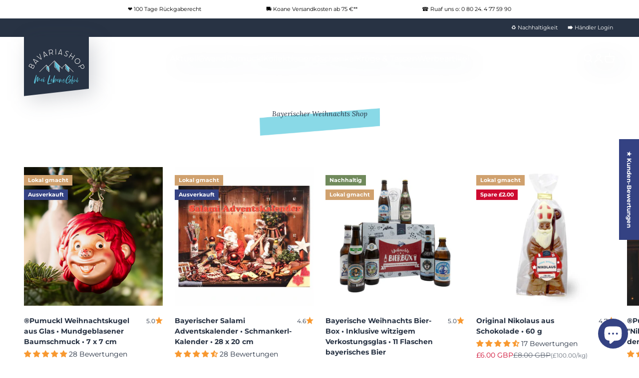

--- FILE ---
content_type: text/html; charset=utf-8
request_url: https://www.bavariashop.de/de-gb/pages/bayerischer-weihnachts-shop
body_size: 85655
content:
<!doctype html>
<html class="no-js" lang="de" dir="ltr">
  <head>

	   
    <meta charset="utf-8">
    <meta name="viewport" content="width=device-width, initial-scale=1.0, height=device-height, minimum-scale=1.0, maximum-scale=1.0">
    <meta name="theme-color" content="#283344">
   <title>
      Bayerischer Weihnachts Shop
    </title><meta name="description" content="Bayerischer Weihnachts Shop im Bavariashop ➤ Große Auswahl ✓ Bayerisches LebensGfui ✓ Lokal kaufen ✓ Seit 1998"><link rel="canonical" href="https://www.bavariashop.de/de-gb/pages/bayerischer-weihnachts-shop"><link rel="shortcut icon" href="//www.bavariashop.de/cdn/shop/files/bavshopquadrat.png?v=1670936132&width=96">
      <link rel="apple-touch-icon" href="//www.bavariashop.de/cdn/shop/files/bavshopquadrat.png?v=1670936132&width=180"><link rel="preconnect" href="https://cdn.shopify.com">
    <link rel="preconnect" href="https://fonts.shopifycdn.com" crossorigin>
    <link rel="dns-prefetch" href="https://productreviews.shopifycdn.com"><link rel="modulepreload" href="//www.bavariashop.de/cdn/shop/t/42/assets/vendor.min.js?v=161072099565793977701748412907" as="script">
    <link rel="modulepreload" href="//www.bavariashop.de/cdn/shop/t/42/assets/theme.js?v=173132833969676111001749634553" as="script">
    <link rel="modulepreload" href="//www.bavariashop.de/cdn/shop/t/42/assets/sections.js?v=56034843689163946181749634554" as="script"><link rel="preload" href="//www.bavariashop.de/cdn/fonts/montserrat/montserrat_n7.3c434e22befd5c18a6b4afadb1e3d77c128c7939.woff2" as="font" type="font/woff2" crossorigin><link rel="preload" href="//www.bavariashop.de/cdn/fonts/montserrat/montserrat_n4.81949fa0ac9fd2021e16436151e8eaa539321637.woff2" as="font" type="font/woff2" crossorigin><meta property="og:type" content="website">
  <meta property="og:title" content="Bayerischer Weihnachts Shop"><meta property="og:image" content="http://www.bavariashop.de/cdn/shop/files/social-sharing_f80df4ce-8e7a-4fe7-b6e6-607b9cd0f467.jpg?v=1715601442&width=2048">
  <meta property="og:image:secure_url" content="https://www.bavariashop.de/cdn/shop/files/social-sharing_f80df4ce-8e7a-4fe7-b6e6-607b9cd0f467.jpg?v=1715601442&width=2048">
  <meta property="og:image:width" content="1000">
  <meta property="og:image:height" content="628"><meta property="og:description" content="Bayerischer Weihnachts Shop im Bavariashop ➤ Große Auswahl ✓ Bayerisches LebensGfui ✓ Lokal kaufen ✓ Seit 1998"><meta property="og:url" content="https://www.bavariashop.de/de-gb/pages/bayerischer-weihnachts-shop">
<meta property="og:site_name" content="Bavariashop - mei LebensGfui"><meta name="twitter:card" content="summary"><meta name="twitter:title" content="Bayerischer Weihnachts Shop">
  <meta name="twitter:description" content="Bayerischer Weihnachts Shop im Bavariashop ➤ Große Auswahl ✓ Bayerisches LebensGfui ✓ Lokal kaufen ✓ Seit 1998"><meta name="twitter:image" content="https://www.bavariashop.de/cdn/shop/files/social-sharing_f80df4ce-8e7a-4fe7-b6e6-607b9cd0f467.jpg?crop=center&height=1200&v=1715601442&width=1200">
  <meta name="twitter:image:alt" content="">


  <script type="application/ld+json">
  {
    "@context": "https://schema.org",
    "@type": "BreadcrumbList",
  "itemListElement": [{
      "@type": "ListItem",
      "position": 1,
      "name": "Home",
      "item": "https://www.bavariashop.de"
    },{
          "@type": "ListItem",
          "position": 2,
          "name": "Bayerischer Weihnachts Shop",
          "item": "https://www.bavariashop.de/de-gb/pages/bayerischer-weihnachts-shop"
        }]
  }
  </script>

<style>/* Typography (heading) */
  @font-face {
  font-family: Montserrat;
  font-weight: 700;
  font-style: normal;
  font-display: fallback;
  src: url("//www.bavariashop.de/cdn/fonts/montserrat/montserrat_n7.3c434e22befd5c18a6b4afadb1e3d77c128c7939.woff2") format("woff2"),
       url("//www.bavariashop.de/cdn/fonts/montserrat/montserrat_n7.5d9fa6e2cae713c8fb539a9876489d86207fe957.woff") format("woff");
}

@font-face {
  font-family: Montserrat;
  font-weight: 700;
  font-style: italic;
  font-display: fallback;
  src: url("//www.bavariashop.de/cdn/fonts/montserrat/montserrat_i7.a0d4a463df4f146567d871890ffb3c80408e7732.woff2") format("woff2"),
       url("//www.bavariashop.de/cdn/fonts/montserrat/montserrat_i7.f6ec9f2a0681acc6f8152c40921d2a4d2e1a2c78.woff") format("woff");
}

/* Typography (body) */
  @font-face {
  font-family: Montserrat;
  font-weight: 400;
  font-style: normal;
  font-display: fallback;
  src: url("//www.bavariashop.de/cdn/fonts/montserrat/montserrat_n4.81949fa0ac9fd2021e16436151e8eaa539321637.woff2") format("woff2"),
       url("//www.bavariashop.de/cdn/fonts/montserrat/montserrat_n4.a6c632ca7b62da89c3594789ba828388aac693fe.woff") format("woff");
}

@font-face {
  font-family: Montserrat;
  font-weight: 400;
  font-style: italic;
  font-display: fallback;
  src: url("//www.bavariashop.de/cdn/fonts/montserrat/montserrat_i4.5a4ea298b4789e064f62a29aafc18d41f09ae59b.woff2") format("woff2"),
       url("//www.bavariashop.de/cdn/fonts/montserrat/montserrat_i4.072b5869c5e0ed5b9d2021e4c2af132e16681ad2.woff") format("woff");
}

@font-face {
  font-family: Montserrat;
  font-weight: 700;
  font-style: normal;
  font-display: fallback;
  src: url("//www.bavariashop.de/cdn/fonts/montserrat/montserrat_n7.3c434e22befd5c18a6b4afadb1e3d77c128c7939.woff2") format("woff2"),
       url("//www.bavariashop.de/cdn/fonts/montserrat/montserrat_n7.5d9fa6e2cae713c8fb539a9876489d86207fe957.woff") format("woff");
}

@font-face {
  font-family: Montserrat;
  font-weight: 700;
  font-style: italic;
  font-display: fallback;
  src: url("//www.bavariashop.de/cdn/fonts/montserrat/montserrat_i7.a0d4a463df4f146567d871890ffb3c80408e7732.woff2") format("woff2"),
       url("//www.bavariashop.de/cdn/fonts/montserrat/montserrat_i7.f6ec9f2a0681acc6f8152c40921d2a4d2e1a2c78.woff") format("woff");
}

:root {
    /**
     * ---------------------------------------------------------------------
     * SPACING VARIABLES
     *
     * We are using a spacing inspired from frameworks like Tailwind CSS.
     * ---------------------------------------------------------------------
     */
    --spacing-0-5: 0.125rem; /* 2px */
    --spacing-1: 0.25rem; /* 4px */
    --spacing-1-5: 0.375rem; /* 6px */
    --spacing-2: 0.5rem; /* 8px */
    --spacing-2-5: 0.625rem; /* 10px */
    --spacing-3: 0.75rem; /* 12px */
    --spacing-3-5: 0.875rem; /* 14px */
    --spacing-4: 1rem; /* 16px */
    --spacing-4-5: 1.125rem; /* 18px */
    --spacing-5: 1.25rem; /* 20px */
    --spacing-5-5: 1.375rem; /* 22px */
    --spacing-6: 1.5rem; /* 24px */
    --spacing-6-5: 1.625rem; /* 26px */
    --spacing-7: 1.75rem; /* 28px */
    --spacing-7-5: 1.875rem; /* 30px */
    --spacing-8: 2rem; /* 32px */
    --spacing-8-5: 2.125rem; /* 34px */
    --spacing-9: 2.25rem; /* 36px */
    --spacing-9-5: 2.375rem; /* 38px */
    --spacing-10: 2.5rem; /* 40px */
    --spacing-11: 2.75rem; /* 44px */
    --spacing-12: 3rem; /* 48px */
    --spacing-14: 3.5rem; /* 56px */
    --spacing-16: 4rem; /* 64px */
    --spacing-18: 4.5rem; /* 72px */
    --spacing-20: 5rem; /* 80px */
    --spacing-24: 6rem; /* 96px */
    --spacing-28: 7rem; /* 112px */
    --spacing-32: 8rem; /* 128px */
    --spacing-36: 9rem; /* 144px */
    --spacing-40: 10rem; /* 160px */
    --spacing-44: 11rem; /* 176px */
    --spacing-48: 12rem; /* 192px */
    --spacing-52: 13rem; /* 208px */
    --spacing-56: 14rem; /* 224px */
    --spacing-60: 15rem; /* 240px */
    --spacing-64: 16rem; /* 256px */
    --spacing-72: 18rem; /* 288px */
    --spacing-80: 20rem; /* 320px */
    --spacing-96: 24rem; /* 384px */

    /* Container */
    --container-max-width: 1300px;
    --container-narrow-max-width: 1050px;
    --container-gutter: var(--spacing-5);
    --section-outer-spacing-block: var(--spacing-8);
    --section-inner-max-spacing-block: var(--spacing-8);
    --section-inner-spacing-inline: var(--container-gutter);
    --section-stack-spacing-block: var(--spacing-8);

    /* Grid gutter */
    --grid-gutter: var(--spacing-5);

    /* Product list settings */
    --product-list-row-gap: var(--spacing-8);
    --product-list-column-gap: var(--grid-gutter);

    /* Form settings */
    --input-gap: var(--spacing-2);
    --input-height: 2.625rem;
    --input-padding-inline: var(--spacing-4);

    /* Other sizes */
    --sticky-area-height: calc(var(--sticky-announcement-bar-enabled, 0) * var(--announcement-bar-height, 0px) + var(--sticky-header-enabled, 0) * var(--header-height, 0px));

    /* RTL support */
    --transform-logical-flip: 1;
    --transform-origin-start: left;
    --transform-origin-end: right;

    /**
     * ---------------------------------------------------------------------
     * TYPOGRAPHY
     * ---------------------------------------------------------------------
     */

    /* Font properties */
    --heading-font-family: Montserrat, sans-serif;
    --heading-font-weight: 700;
    --heading-font-style: normal;
    --heading-text-transform: normal;
    --heading-letter-spacing: 0.0em;
    --text-font-family: Montserrat, sans-serif;
    --text-font-weight: 400;
    --text-font-style: normal;
    --text-letter-spacing: 0.0em;

    /* Font sizes */
    --text-h0: 2.5rem;
    --text-h1: 1.75rem;
    --text-h2: 1.375rem;
    --text-h3: 1.375rem;
    --text-h4: 1.125rem;
    --text-h5: 1.125rem;
    --text-h6: 1rem;
    --text-xs: 0.625rem;
    --text-sm: 0.6875rem;
    --text-base: 0.8125rem;
    --text-lg: 1.0625rem;

    /**
     * ---------------------------------------------------------------------
     * COLORS
     * ---------------------------------------------------------------------
     */

    /* Color settings */--accent: 52 66 131;
    --text-primary: 40 51 68;
    --background-primary: 255 255 255;
    --dialog-background: 255 255 255;
    --border-color: var(--text-color, var(--text-primary)) / 0.12;

    /* Button colors */
    --button-background-primary: 52 66 131;
    --button-text-primary: 255 255 255;
    --button-background-secondary: 40 51 68;
    --button-text-secondary: 255 255 255;

    /* Status colors */
    --success-background: 238 241 235;
    --success-text: 112 138 92;
    --warning-background: 254 243 230;
    --warning-text: 248 153 49;
    --error-background: 245 229 229;
    --error-text: 170 40 38;

    /* Product colors */
    --on-sale-text: 206 10 48;
    --on-sale-badge-background: 206 10 48;
    --on-sale-badge-text: 255 255 255;
    --sold-out-badge-background: 190 189 185;
    --sold-out-badge-text: 0 0 0;
    
    --primary-badge-background: 248 153 49;
    --primary-badge-text: 255 255 255;
    
    --secondary-badge-background: 112 138 92;
    --secondary-badge-text: 255 255 255;
    
    --star-color: 248 153 49;
    --product-card-background: 255 255 255;
    --product-card-text: 40 51 68;

    /* Header colors */
    --header-background: 40 51 68;
    --header-text: 255 255 255;

    /* Footer colors */
    --footer-background: 40 51 68;
    --footer-text: 255 255 255;

    /* Rounded variables (used for border radius) */
    --rounded-xs: 0.0rem;
    --rounded-sm: 0.0rem;
    --rounded: 0.0rem;
    --rounded-lg: 0.0rem;
    --rounded-full: 9999px;

    --rounded-button: 0.0rem;
    --rounded-input: 0.0rem;

    /* Box shadow */
    --shadow-sm: 0 2px 8px rgb(var(--text-primary) / 0.0);
    --shadow: 0 5px 15px rgb(var(--text-primary) / 0.0);
    --shadow-md: 0 5px 30px rgb(var(--text-primary) / 0.0);
    --shadow-block: 0px 0px 50px rgb(var(--text-primary) / 0.0);

    /**
     * ---------------------------------------------------------------------
     * OTHER
     * ---------------------------------------------------------------------
     */

    --cursor-close-svg-url: url(//www.bavariashop.de/cdn/shop/t/42/assets/cursor-close.svg?v=147174565022153725511748412907);
    --cursor-zoom-in-svg-url: url(//www.bavariashop.de/cdn/shop/t/42/assets/cursor-zoom-in.svg?v=154953035094101115921748412907);
    --cursor-zoom-out-svg-url: url(//www.bavariashop.de/cdn/shop/t/42/assets/cursor-zoom-out.svg?v=16155520337305705181748412907);
    --checkmark-svg-url: url(//www.bavariashop.de/cdn/shop/t/42/assets/checkmark.svg?v=77552481021870063511748412907);
  }

  [dir="rtl"]:root {
    /* RTL support */
    --transform-logical-flip: -1;
    --transform-origin-start: right;
    --transform-origin-end: left;
  }

  @media screen and (min-width: 700px) {
    :root {
      /* Typography (font size) */
      --text-h0: 3.25rem;
      --text-h1: 2.25rem;
      --text-h2: 1.625rem;
      --text-h3: 1.625rem;
      --text-h4: 1.25rem;
      --text-h5: 1.25rem;
      --text-h6: 1.125rem;

      --text-xs: 0.6875rem;
      --text-sm: 0.75rem;
      --text-base: 0.875rem;
      --text-lg: 1.125rem;

      /* Spacing */
      --container-gutter: 2rem;
      --section-outer-spacing-block: var(--spacing-8);
      --section-inner-max-spacing-block: var(--spacing-10);
      --section-inner-spacing-inline: var(--spacing-10);
      --section-stack-spacing-block: var(--spacing-10);

      /* Grid gutter */
      --grid-gutter: var(--spacing-6);

      /* Product list settings */
      --product-list-row-gap: var(--spacing-12);

      /* Form settings */
      --input-gap: 1rem;
      --input-height: 3.125rem;
      --input-padding-inline: var(--spacing-5);
    }
  }

  @media screen and (min-width: 1000px) {
    :root {
      /* Spacing settings */
      --container-gutter: var(--spacing-12);
      --section-outer-spacing-block: var(--spacing-8);
      --section-inner-max-spacing-block: var(--spacing-12);
      --section-inner-spacing-inline: var(--spacing-14);
      --section-stack-spacing-block: var(--spacing-10);
    }
  }

  @media screen and (min-width: 1150px) {
    :root {
      /* Spacing settings */
      --container-gutter: var(--spacing-12);
      --section-outer-spacing-block: var(--spacing-8);
      --section-inner-max-spacing-block: var(--spacing-12);
      --section-inner-spacing-inline: var(--spacing-14);
      --section-stack-spacing-block: var(--spacing-12);
    }
  }

  @media screen and (min-width: 1400px) {
    :root {
      /* Typography (font size) */
      --text-h0: 4rem;
      --text-h1: 3rem;
      --text-h2: 1.75rem;
      --text-h3: 1.75rem;
      --text-h4: 1.5rem;
      --text-h5: 1.25rem;
      --text-h6: 1.25rem;

      --section-outer-spacing-block: var(--spacing-8);
      --section-inner-max-spacing-block: var(--spacing-14);
      --section-inner-spacing-inline: var(--spacing-16);
    }
  }

  @media screen and (min-width: 1600px) {
    :root {
      --section-outer-spacing-block: var(--spacing-8);
      --section-inner-max-spacing-block: var(--spacing-16);
      --section-inner-spacing-inline: var(--spacing-18);
    }
  }

  /**
   * ---------------------------------------------------------------------
   * LIQUID DEPENDANT CSS
   *
   * Our main CSS is Liquid free, but some very specific features depend on
   * theme settings, so we have them here
   * ---------------------------------------------------------------------
   */@media screen and (pointer: fine) {
        /* The !important are for the Shopify Payment button to ensure we override the default from Shopify styles */
        .button:not([disabled]):not(.button--outline):hover, .btn:not([disabled]):hover, .shopify-payment-button__button--unbranded:not([disabled]):hover {
          background-color: transparent !important;
          color: rgb(var(--button-outline-color) / var(--button-background-opacity, 1)) !important;
          box-shadow: inset 0 0 0 2px currentColor !important;
        }

        .button--outline:not([disabled]):hover {
          background: rgb(var(--button-background));
          color: rgb(var(--button-text-color));
          box-shadow: inset 0 0 0 2px rgb(var(--button-background));
        }
      }</style><script>
  document.documentElement.classList.replace('no-js', 'js');

  // This allows to expose several variables to the global scope, to be used in scripts
  window.themeVariables = {
    settings: {
      showPageTransition: false,
      headingApparition: "split_fade",
      pageType: "page",
      moneyFormat: "£{{amount}}",
      moneyWithCurrencyFormat: "£{{amount}} GBP",
      currencyCodeEnabled: true,
      cartType: "drawer",
      showDiscount: true,
      discountMode: "saving"
    },

    strings: {
      accessibilityClose: "Schließen",
      accessibilityNext: "Vor",
      accessibilityPrevious: "Zurück",
      addToCartButton: "Ins Einkaufswagerl",
      soldOutButton: "Ausverkauft",
      preOrderButton: "Vorbestellen",
      unavailableButton: "Nicht verfügbar",
      closeGallery: "Galerie schließen",
      zoomGallery: "Bild vergrößern",
      errorGallery: "Bild kann nicht geladen werden",
      soldOutBadge: "Ausverkauft",
      discountBadge: "Spare @@",
      sku: "Art.Nr.",
      searchNoResults: "Keine Treffer",
      addOrderNote: "Bestellhinweis hinzufügen",
      editOrderNote: "Bestellhinweis bearbeiten",
      shippingEstimatorNoResults: "Tut uns leid, aber wir verschicken leider nicht an deine Adresse.",
      shippingEstimatorOneResult: "Für deine Adresse gibt es einen Versandtarif:",
      shippingEstimatorMultipleResults: "Für deine Adresse gibt es mehrere Versandtarife:",
      shippingEstimatorError: "Beim Berechnen der Versandkosten ist ein Fehler aufgetreten:"
    },

    breakpoints: {
      'sm': 'screen and (min-width: 700px)',
      'md': 'screen and (min-width: 1000px)',
      'lg': 'screen and (min-width: 1150px)',
      'xl': 'screen and (min-width: 1400px)',

      'sm-max': 'screen and (max-width: 699px)',
      'md-max': 'screen and (max-width: 999px)',
      'lg-max': 'screen and (max-width: 1149px)',
      'xl-max': 'screen and (max-width: 1399px)'
    }
  };// For detecting native share
  document.documentElement.classList.add(`native-share--${navigator.share ? 'enabled' : 'disabled'}`);</script><script type="module" src="//www.bavariashop.de/cdn/shop/t/42/assets/vendor.min.js?v=161072099565793977701748412907"></script>
    <script type="module" src="//www.bavariashop.de/cdn/shop/t/42/assets/theme.js?v=173132833969676111001749634553"></script>
    <script type="module" src="//www.bavariashop.de/cdn/shop/t/42/assets/sections.js?v=56034843689163946181749634554"></script><link href="//www.bavariashop.de/cdn/shop/t/42/assets/theme.css?v=8829621984463975391748412907" rel="stylesheet" type="text/css" media="all" /><link href="//www.bavariashop.de/cdn/shop/t/42/assets/new_theme.css?v=78869745358418625341748412907" rel="stylesheet" type="text/css" media="all" /><!-- START Custom CSS -->
      <link href="//www.bavariashop.de/cdn/shop/t/42/assets/bavshop.css?v=105730141837259675171748412907" rel="stylesheet" type="text/css" media="all" />
    <!-- END Custom CSS  -->
  
  





 <script>window.performance && window.performance.mark && window.performance.mark('shopify.content_for_header.start');</script><meta name="google-site-verification" content="0-4iLPv99CTvs1ZZC7fh1niQFGiLn7wTAlAC8CMISkk">
<meta name="facebook-domain-verification" content="c2fgyjqae1znck7bbhsktgxw54thvy">
<meta id="shopify-digital-wallet" name="shopify-digital-wallet" content="/65670873354/digital_wallets/dialog">
<meta name="shopify-checkout-api-token" content="f85cc5313b40dec471dba54874797a1d">
<meta id="in-context-paypal-metadata" data-shop-id="65670873354" data-venmo-supported="false" data-environment="production" data-locale="de_DE" data-paypal-v4="true" data-currency="GBP">
<link rel="alternate" hreflang="x-default" href="https://www.bavariashop.de/pages/bayerischer-weihnachts-shop">
<link rel="alternate" hreflang="de" href="https://www.bavariashop.de/pages/bayerischer-weihnachts-shop">
<link rel="alternate" hreflang="de-US" href="https://www.bavariashop.de/de-us/pages/bayerischer-weihnachts-shop">
<link rel="alternate" hreflang="de-AT" href="https://www.bavariashop.de/de-at/pages/bayerischer-weihnachts-shop">
<link rel="alternate" hreflang="de-CH" href="https://www.bavariashop.de/de-ch/pages/bayerischer-weihnachts-shop">
<link rel="alternate" hreflang="de-GB" href="https://www.bavariashop.de/de-gb/pages/bayerischer-weihnachts-shop">
<script async="async" src="/checkouts/internal/preloads.js?locale=de-GB"></script>
<link rel="preconnect" href="https://shop.app" crossorigin="anonymous">
<script async="async" src="https://shop.app/checkouts/internal/preloads.js?locale=de-GB&shop_id=65670873354" crossorigin="anonymous"></script>
<script id="apple-pay-shop-capabilities" type="application/json">{"shopId":65670873354,"countryCode":"DE","currencyCode":"GBP","merchantCapabilities":["supports3DS"],"merchantId":"gid:\/\/shopify\/Shop\/65670873354","merchantName":"Bavariashop - mei LebensGfui","requiredBillingContactFields":["postalAddress","email"],"requiredShippingContactFields":["postalAddress","email"],"shippingType":"shipping","supportedNetworks":["visa","maestro","masterCard","amex"],"total":{"type":"pending","label":"Bavariashop - mei LebensGfui","amount":"1.00"},"shopifyPaymentsEnabled":true,"supportsSubscriptions":true}</script>
<script id="shopify-features" type="application/json">{"accessToken":"f85cc5313b40dec471dba54874797a1d","betas":["rich-media-storefront-analytics"],"domain":"www.bavariashop.de","predictiveSearch":true,"shopId":65670873354,"locale":"de"}</script>
<script>var Shopify = Shopify || {};
Shopify.shop = "bavariashop-mei-lebensgfui.myshopify.com";
Shopify.locale = "de";
Shopify.currency = {"active":"GBP","rate":"0.885258"};
Shopify.country = "GB";
Shopify.theme = {"name":"Impact Vers. 4.0.2 2025\/05\/28","id":181428486410,"schema_name":"Impact","schema_version":"4.0.2","theme_store_id":1190,"role":"main"};
Shopify.theme.handle = "null";
Shopify.theme.style = {"id":null,"handle":null};
Shopify.cdnHost = "www.bavariashop.de/cdn";
Shopify.routes = Shopify.routes || {};
Shopify.routes.root = "/de-gb/";</script>
<script type="module">!function(o){(o.Shopify=o.Shopify||{}).modules=!0}(window);</script>
<script>!function(o){function n(){var o=[];function n(){o.push(Array.prototype.slice.apply(arguments))}return n.q=o,n}var t=o.Shopify=o.Shopify||{};t.loadFeatures=n(),t.autoloadFeatures=n()}(window);</script>
<script>
  window.ShopifyPay = window.ShopifyPay || {};
  window.ShopifyPay.apiHost = "shop.app\/pay";
  window.ShopifyPay.redirectState = null;
</script>
<script id="shop-js-analytics" type="application/json">{"pageType":"page"}</script>
<script defer="defer" async type="module" src="//www.bavariashop.de/cdn/shopifycloud/shop-js/modules/v2/client.init-shop-cart-sync_XknANqpX.de.esm.js"></script>
<script defer="defer" async type="module" src="//www.bavariashop.de/cdn/shopifycloud/shop-js/modules/v2/chunk.common_DvdeXi9P.esm.js"></script>
<script type="module">
  await import("//www.bavariashop.de/cdn/shopifycloud/shop-js/modules/v2/client.init-shop-cart-sync_XknANqpX.de.esm.js");
await import("//www.bavariashop.de/cdn/shopifycloud/shop-js/modules/v2/chunk.common_DvdeXi9P.esm.js");

  window.Shopify.SignInWithShop?.initShopCartSync?.({"fedCMEnabled":true,"windoidEnabled":true});

</script>
<script>
  window.Shopify = window.Shopify || {};
  if (!window.Shopify.featureAssets) window.Shopify.featureAssets = {};
  window.Shopify.featureAssets['shop-js'] = {"shop-cart-sync":["modules/v2/client.shop-cart-sync_D9JQGxjh.de.esm.js","modules/v2/chunk.common_DvdeXi9P.esm.js"],"init-fed-cm":["modules/v2/client.init-fed-cm_DMo35JdQ.de.esm.js","modules/v2/chunk.common_DvdeXi9P.esm.js"],"init-windoid":["modules/v2/client.init-windoid_B3VvhkL7.de.esm.js","modules/v2/chunk.common_DvdeXi9P.esm.js"],"shop-cash-offers":["modules/v2/client.shop-cash-offers_CYQv6hn3.de.esm.js","modules/v2/chunk.common_DvdeXi9P.esm.js","modules/v2/chunk.modal_CkJq5XGD.esm.js"],"shop-button":["modules/v2/client.shop-button_Baq_RTkq.de.esm.js","modules/v2/chunk.common_DvdeXi9P.esm.js"],"init-shop-email-lookup-coordinator":["modules/v2/client.init-shop-email-lookup-coordinator_Bz_MA9Op.de.esm.js","modules/v2/chunk.common_DvdeXi9P.esm.js"],"shop-toast-manager":["modules/v2/client.shop-toast-manager_DCWfOqRF.de.esm.js","modules/v2/chunk.common_DvdeXi9P.esm.js"],"shop-login-button":["modules/v2/client.shop-login-button_caaxNUOr.de.esm.js","modules/v2/chunk.common_DvdeXi9P.esm.js","modules/v2/chunk.modal_CkJq5XGD.esm.js"],"avatar":["modules/v2/client.avatar_BTnouDA3.de.esm.js"],"init-shop-cart-sync":["modules/v2/client.init-shop-cart-sync_XknANqpX.de.esm.js","modules/v2/chunk.common_DvdeXi9P.esm.js"],"pay-button":["modules/v2/client.pay-button_CKXSOdRt.de.esm.js","modules/v2/chunk.common_DvdeXi9P.esm.js"],"init-shop-for-new-customer-accounts":["modules/v2/client.init-shop-for-new-customer-accounts_CbyP-mMl.de.esm.js","modules/v2/client.shop-login-button_caaxNUOr.de.esm.js","modules/v2/chunk.common_DvdeXi9P.esm.js","modules/v2/chunk.modal_CkJq5XGD.esm.js"],"init-customer-accounts-sign-up":["modules/v2/client.init-customer-accounts-sign-up_CDG_EMX9.de.esm.js","modules/v2/client.shop-login-button_caaxNUOr.de.esm.js","modules/v2/chunk.common_DvdeXi9P.esm.js","modules/v2/chunk.modal_CkJq5XGD.esm.js"],"shop-follow-button":["modules/v2/client.shop-follow-button_DKjGFHnv.de.esm.js","modules/v2/chunk.common_DvdeXi9P.esm.js","modules/v2/chunk.modal_CkJq5XGD.esm.js"],"checkout-modal":["modules/v2/client.checkout-modal_DiCgWgoC.de.esm.js","modules/v2/chunk.common_DvdeXi9P.esm.js","modules/v2/chunk.modal_CkJq5XGD.esm.js"],"init-customer-accounts":["modules/v2/client.init-customer-accounts_CBDBRCw9.de.esm.js","modules/v2/client.shop-login-button_caaxNUOr.de.esm.js","modules/v2/chunk.common_DvdeXi9P.esm.js","modules/v2/chunk.modal_CkJq5XGD.esm.js"],"lead-capture":["modules/v2/client.lead-capture_ASe7qa-m.de.esm.js","modules/v2/chunk.common_DvdeXi9P.esm.js","modules/v2/chunk.modal_CkJq5XGD.esm.js"],"shop-login":["modules/v2/client.shop-login_Cve_5msa.de.esm.js","modules/v2/chunk.common_DvdeXi9P.esm.js","modules/v2/chunk.modal_CkJq5XGD.esm.js"],"payment-terms":["modules/v2/client.payment-terms_D0YjRyyK.de.esm.js","modules/v2/chunk.common_DvdeXi9P.esm.js","modules/v2/chunk.modal_CkJq5XGD.esm.js"]};
</script>
<script>(function() {
  var isLoaded = false;
  function asyncLoad() {
    if (isLoaded) return;
    isLoaded = true;
    var urls = ["https:\/\/av-northern-apps.com\/js\/agecheckerplus_mG35tH2eGxRu7PQW.js?shop=bavariashop-mei-lebensgfui.myshopify.com","\/\/cdn.shopify.com\/proxy\/911a62c54c85e1b66f1399b144af9d1a51c6e4e294597e6c92eed48a52218fea\/quotify.dev\/js\/widget.js?shop=bavariashop-mei-lebensgfui.myshopify.com\u0026sp-cache-control=cHVibGljLCBtYXgtYWdlPTkwMA","https:\/\/d1639lhkj5l89m.cloudfront.net\/js\/storefront\/uppromote.js?shop=bavariashop-mei-lebensgfui.myshopify.com","\/\/cdn.shopify.com\/proxy\/096b3cedaf3dd26f9e52e9a75c50d7f561f9780c0df4ce4099b2ca8706798105\/tabs.tkdigital.dev\/scripts\/ne_smart_tabs_648f258501d6bcd3ba965e09957081bb.js?shop=bavariashop-mei-lebensgfui.myshopify.com\u0026sp-cache-control=cHVibGljLCBtYXgtYWdlPTkwMA"];
    for (var i = 0; i < urls.length; i++) {
      var s = document.createElement('script');
      s.type = 'text/javascript';
      s.async = true;
      s.src = urls[i];
      var x = document.getElementsByTagName('script')[0];
      x.parentNode.insertBefore(s, x);
    }
  };
  if(window.attachEvent) {
    window.attachEvent('onload', asyncLoad);
  } else {
    window.addEventListener('load', asyncLoad, false);
  }
})();</script>
<script id="__st">var __st={"a":65670873354,"offset":3600,"reqid":"f89bc9a5-d2e3-4680-9488-e51421bbb9a0-1768887171","pageurl":"www.bavariashop.de\/de-gb\/pages\/bayerischer-weihnachts-shop","s":"pages-109840892170","u":"eedd0151d832","p":"page","rtyp":"page","rid":109840892170};</script>
<script>window.ShopifyPaypalV4VisibilityTracking = true;</script>
<script id="captcha-bootstrap">!function(){'use strict';const t='contact',e='account',n='new_comment',o=[[t,t],['blogs',n],['comments',n],[t,'customer']],c=[[e,'customer_login'],[e,'guest_login'],[e,'recover_customer_password'],[e,'create_customer']],r=t=>t.map((([t,e])=>`form[action*='/${t}']:not([data-nocaptcha='true']) input[name='form_type'][value='${e}']`)).join(','),a=t=>()=>t?[...document.querySelectorAll(t)].map((t=>t.form)):[];function s(){const t=[...o],e=r(t);return a(e)}const i='password',u='form_key',d=['recaptcha-v3-token','g-recaptcha-response','h-captcha-response',i],f=()=>{try{return window.sessionStorage}catch{return}},m='__shopify_v',_=t=>t.elements[u];function p(t,e,n=!1){try{const o=window.sessionStorage,c=JSON.parse(o.getItem(e)),{data:r}=function(t){const{data:e,action:n}=t;return t[m]||n?{data:e,action:n}:{data:t,action:n}}(c);for(const[e,n]of Object.entries(r))t.elements[e]&&(t.elements[e].value=n);n&&o.removeItem(e)}catch(o){console.error('form repopulation failed',{error:o})}}const l='form_type',E='cptcha';function T(t){t.dataset[E]=!0}const w=window,h=w.document,L='Shopify',v='ce_forms',y='captcha';let A=!1;((t,e)=>{const n=(g='f06e6c50-85a8-45c8-87d0-21a2b65856fe',I='https://cdn.shopify.com/shopifycloud/storefront-forms-hcaptcha/ce_storefront_forms_captcha_hcaptcha.v1.5.2.iife.js',D={infoText:'Durch hCaptcha geschützt',privacyText:'Datenschutz',termsText:'Allgemeine Geschäftsbedingungen'},(t,e,n)=>{const o=w[L][v],c=o.bindForm;if(c)return c(t,g,e,D).then(n);var r;o.q.push([[t,g,e,D],n]),r=I,A||(h.body.append(Object.assign(h.createElement('script'),{id:'captcha-provider',async:!0,src:r})),A=!0)});var g,I,D;w[L]=w[L]||{},w[L][v]=w[L][v]||{},w[L][v].q=[],w[L][y]=w[L][y]||{},w[L][y].protect=function(t,e){n(t,void 0,e),T(t)},Object.freeze(w[L][y]),function(t,e,n,w,h,L){const[v,y,A,g]=function(t,e,n){const i=e?o:[],u=t?c:[],d=[...i,...u],f=r(d),m=r(i),_=r(d.filter((([t,e])=>n.includes(e))));return[a(f),a(m),a(_),s()]}(w,h,L),I=t=>{const e=t.target;return e instanceof HTMLFormElement?e:e&&e.form},D=t=>v().includes(t);t.addEventListener('submit',(t=>{const e=I(t);if(!e)return;const n=D(e)&&!e.dataset.hcaptchaBound&&!e.dataset.recaptchaBound,o=_(e),c=g().includes(e)&&(!o||!o.value);(n||c)&&t.preventDefault(),c&&!n&&(function(t){try{if(!f())return;!function(t){const e=f();if(!e)return;const n=_(t);if(!n)return;const o=n.value;o&&e.removeItem(o)}(t);const e=Array.from(Array(32),(()=>Math.random().toString(36)[2])).join('');!function(t,e){_(t)||t.append(Object.assign(document.createElement('input'),{type:'hidden',name:u})),t.elements[u].value=e}(t,e),function(t,e){const n=f();if(!n)return;const o=[...t.querySelectorAll(`input[type='${i}']`)].map((({name:t})=>t)),c=[...d,...o],r={};for(const[a,s]of new FormData(t).entries())c.includes(a)||(r[a]=s);n.setItem(e,JSON.stringify({[m]:1,action:t.action,data:r}))}(t,e)}catch(e){console.error('failed to persist form',e)}}(e),e.submit())}));const S=(t,e)=>{t&&!t.dataset[E]&&(n(t,e.some((e=>e===t))),T(t))};for(const o of['focusin','change'])t.addEventListener(o,(t=>{const e=I(t);D(e)&&S(e,y())}));const B=e.get('form_key'),M=e.get(l),P=B&&M;t.addEventListener('DOMContentLoaded',(()=>{const t=y();if(P)for(const e of t)e.elements[l].value===M&&p(e,B);[...new Set([...A(),...v().filter((t=>'true'===t.dataset.shopifyCaptcha))])].forEach((e=>S(e,t)))}))}(h,new URLSearchParams(w.location.search),n,t,e,['guest_login'])})(!0,!0)}();</script>
<script integrity="sha256-4kQ18oKyAcykRKYeNunJcIwy7WH5gtpwJnB7kiuLZ1E=" data-source-attribution="shopify.loadfeatures" defer="defer" src="//www.bavariashop.de/cdn/shopifycloud/storefront/assets/storefront/load_feature-a0a9edcb.js" crossorigin="anonymous"></script>
<script crossorigin="anonymous" defer="defer" src="//www.bavariashop.de/cdn/shopifycloud/storefront/assets/shopify_pay/storefront-65b4c6d7.js?v=20250812"></script>
<script data-source-attribution="shopify.dynamic_checkout.dynamic.init">var Shopify=Shopify||{};Shopify.PaymentButton=Shopify.PaymentButton||{isStorefrontPortableWallets:!0,init:function(){window.Shopify.PaymentButton.init=function(){};var t=document.createElement("script");t.src="https://www.bavariashop.de/cdn/shopifycloud/portable-wallets/latest/portable-wallets.de.js",t.type="module",document.head.appendChild(t)}};
</script>
<script data-source-attribution="shopify.dynamic_checkout.buyer_consent">
  function portableWalletsHideBuyerConsent(e){var t=document.getElementById("shopify-buyer-consent"),n=document.getElementById("shopify-subscription-policy-button");t&&n&&(t.classList.add("hidden"),t.setAttribute("aria-hidden","true"),n.removeEventListener("click",e))}function portableWalletsShowBuyerConsent(e){var t=document.getElementById("shopify-buyer-consent"),n=document.getElementById("shopify-subscription-policy-button");t&&n&&(t.classList.remove("hidden"),t.removeAttribute("aria-hidden"),n.addEventListener("click",e))}window.Shopify?.PaymentButton&&(window.Shopify.PaymentButton.hideBuyerConsent=portableWalletsHideBuyerConsent,window.Shopify.PaymentButton.showBuyerConsent=portableWalletsShowBuyerConsent);
</script>
<script data-source-attribution="shopify.dynamic_checkout.cart.bootstrap">document.addEventListener("DOMContentLoaded",(function(){function t(){return document.querySelector("shopify-accelerated-checkout-cart, shopify-accelerated-checkout")}if(t())Shopify.PaymentButton.init();else{new MutationObserver((function(e,n){t()&&(Shopify.PaymentButton.init(),n.disconnect())})).observe(document.body,{childList:!0,subtree:!0})}}));
</script>
<script id='scb4127' type='text/javascript' async='' src='https://www.bavariashop.de/cdn/shopifycloud/privacy-banner/storefront-banner.js'></script><link id="shopify-accelerated-checkout-styles" rel="stylesheet" media="screen" href="https://www.bavariashop.de/cdn/shopifycloud/portable-wallets/latest/accelerated-checkout-backwards-compat.css" crossorigin="anonymous">
<style id="shopify-accelerated-checkout-cart">
        #shopify-buyer-consent {
  margin-top: 1em;
  display: inline-block;
  width: 100%;
}

#shopify-buyer-consent.hidden {
  display: none;
}

#shopify-subscription-policy-button {
  background: none;
  border: none;
  padding: 0;
  text-decoration: underline;
  font-size: inherit;
  cursor: pointer;
}

#shopify-subscription-policy-button::before {
  box-shadow: none;
}

      </style>

<script>window.performance && window.performance.mark && window.performance.mark('shopify.content_for_header.end');</script> 
  <script>
    
    
    
    
    var gsf_conversion_data = {page_type : '', event : '', data : {shop_currency : "GBP"}};
    
</script>
  <script type="text/javascript"> (function(c,l,a,r,i,t,y){ c[a]=c[a]||function(){(c[a].q=c[a].q||[]).push(arguments)}; t=l.createElement(r);t.async=1;t.src="https://www.clarity.ms/tag/"+i; y=l.getElementsByTagName(r)[0];y.parentNode.insertBefore(t,y); })(window, document, "clarity", "script", "jgm5nig3ld"); </script>

	
	


<script>
  document.addEventListener("DOMContentLoaded", function(event) {
    const style = document.getElementById('wsg-custom-style');
    if (typeof window.isWsgCustomer != "undefined" && isWsgCustomer) {
      style.innerHTML = `
        ${style.innerHTML} 
        /* A friend of hideWsg - this will _show_ only for wsg customers. Add class to an element to use */
        .showWsg {
          display: unset;
        }
        /* wholesale only CSS */
        .additional-checkout-buttons, .shopify-payment-button {
          display: none !important;
        }
        .wsg-proxy-container select {
          background-color: 
          ${
        document.querySelector('input').style.backgroundColor
          ? document.querySelector('input').style.backgroundColor
          : 'white'
        } !important;
        }
      `;
    } else {
      style.innerHTML = `
        ${style.innerHTML}
        /* Add CSS rules here for NOT wsg customers - great to hide elements from retail when we can't access the code driving the element */
        
      `;
    }

    if (typeof window.embedButtonBg !== undefined && typeof window.embedButtonText !== undefined && window.embedButtonBg !== window.embedButtonText) {
      style.innerHTML = `
        ${style.innerHTML}
        .wsg-button-fix {
          background: ${embedButtonBg} !important;
          border-color: ${embedButtonBg} !important;
          color: ${embedButtonText} !important;
        }
      `;
    }

    // =========================
    //         CUSTOM JS
    // ==========================
    if (document.querySelector(".wsg-proxy-container")) {
      initNodeObserver(wsgCustomJs);
    }
  })

  function wsgCustomJs() {

    // update button classes
    const button = document.querySelectorAll(".wsg-button-fix");
    let buttonClass = "xxButtonClassesHerexx";
    buttonClass = buttonClass.split(" ");
    for (let i = 0; i < button.length; i++) {
      button[i].classList.add(... buttonClass);
    }

    // wsgCustomJs window placeholder
    // update secondary btn color on proxy cart
    if (document.getElementById("wsg-checkout-one")) {
      const checkoutButton = document.getElementById("wsg-checkout-one");
      let wsgBtnColor = window.getComputedStyle(checkoutButton).backgroundColor;
      let wsgBtnBackground = "none";
      let wsgBtnBorder = "thin solid " + wsgBtnColor;
      let wsgBtnPadding = window.getComputedStyle(checkoutButton).padding;
      let spofBtn = document.querySelectorAll(".spof-btn");
      for (let i = 0; i < spofBtn.length; i++) {
        spofBtn[i].style.background = wsgBtnBackground;
        spofBtn[i].style.color = wsgBtnColor;
        spofBtn[i].style.border = wsgBtnBorder;
        spofBtn[i].style.padding = wsgBtnPadding;
      }
    }

    // update Quick Order Form label
    if (typeof window.embedSPOFLabel != "undefined" && embedSPOFLabel) {
      document.querySelectorAll(".spof-btn").forEach(function(spofBtn) {
        spofBtn.removeAttribute("data-translation-selector");
        spofBtn.innerHTML = embedSPOFLabel;
      });
    }
  }

  function initNodeObserver(onChangeNodeCallback) {

    // Select the node that will be observed for mutations
    const targetNode = document.querySelector(".wsg-proxy-container");

    // Options for the observer (which mutations to observe)
    const config = {
      attributes: true,
      childList: true,
      subtree: true
    };

    // Callback function to execute when mutations are observed
    const callback = function(mutationsList, observer) {
      for (const mutation of mutationsList) {
        if (mutation.type === 'childList') {
          onChangeNodeCallback();
          observer.disconnect();
        }
      }
    };

    // Create an observer instance linked to the callback function
    const observer = new MutationObserver(callback);

    // Start observing the target node for configured mutations
    observer.observe(targetNode, config);
  }
</script>


<style id="wsg-custom-style">
  /* A friend of hideWsg - this will _show_ only for wsg customers. Add class to an element to use */
  .showWsg {
    display: none;
  }
  /* Signup/login */
  #wsg-signup select,
  #wsg-signup input,
  #wsg-signup textarea {
    height: 46px;
    border: thin solid #d1d1d1;
    padding: 6px 10px;
  }
  #wsg-signup textarea {
    min-height: 100px;
  }
  .wsg-login-input {
    height: 46px;
    border: thin solid #d1d1d1;
    padding: 6px 10px;
  }
  #wsg-signup select {
  }
/*   Quick Order Form */
  .wsg-table td {
    border: none;
    min-width: 150px;
  }
  .wsg-table tr {
    border-bottom: thin solid #d1d1d1; 
    border-left: none;
  }
  .wsg-table input[type="number"] {
    border: thin solid #d1d1d1;
    padding: 5px 15px;
    min-height: 42px;
  }
  #wsg-spof-link a {
    text-decoration: inherit;
    color: inherit;
  }
  .wsg-proxy-container {
    margin-top: 0% !important;
  }
  @media screen and (max-width:768px){
    .wsg-proxy-container .wsg-table input[type="number"] {
        max-width: 80%; 
    }
    .wsg-center img {
      width: 50px !important;
    }
    .wsg-variant-price-area {
      min-width: 70px !important;
    }
  }
  /* Submit button */
  #wsg-cart-update{
    padding: 8px 10px;
    min-height: 45px;
    max-width: 100% !important;
  }
  .wsg-table {
    background: inherit !important;
  }
  .wsg-spof-container-main {
    background: inherit !important;
  }
  /* General fixes */
  .wsg-hide-prices {
    opacity: 0;
  }
  .wsg-ws-only .button {
    margin: 0;
  }
</style>
<!-- BEGIN app block: shopify://apps/fontify/blocks/app-embed/334490e2-2153-4a2e-a452-e90bdeffa3cc --><link rel="preconnect" href="https://cdn.nitroapps.co" crossorigin=""><!-- app metafields --><link rel="stylesheet" href="https://fonts.googleapis.com/css2?family=Cedarville+Cursive:wght@400&display=swap" />
                     


<style type="text/css" id="nitro-fontify" >
				 
		 
					@font-face {
				font-family: 'Lora Italic';
				src: url(https://cdn.nitroapps.co/fontify/bavariashop-mei-lebensgfui.myshopify.com/lora-italic.ttf);
			}
			h2,h3 {
				font-family: 'Lora Italic' !important;
				font-weight: normal;
				/** 3 **/
			}
		 
		
					 
		 
					h6{
				font-family: 'Cedarville Cursive' ;/** end **/
				font-size: 33px;
			}
		 
	</style>
<script>
    console.log(null);
    console.log(null);
  </script><script
  type="text/javascript"
  id="fontify-scripts"
>
  
  (function () {
    // Prevent duplicate execution
    if (window.fontifyScriptInitialized) {
      return;
    }
    window.fontifyScriptInitialized = true;

    if (window.opener) {
      // Remove existing listener if any before adding new one
      if (window.fontifyMessageListener) {
        window.removeEventListener('message', window.fontifyMessageListener, false);
      }

      function watchClosedWindow() {
        let itv = setInterval(function () {
          if (!window.opener || window.opener.closed) {
            clearInterval(itv);
            window.close();
          }
        }, 1000);
      }

      // Helper function to inject scripts and links from vite-tag content
      function injectScript(encodedContent) {
        

        // Decode HTML entities
        const tempTextarea = document.createElement('textarea');
        tempTextarea.innerHTML = encodedContent;
        const viteContent = tempTextarea.value;

        // Parse HTML content
        const tempDiv = document.createElement('div');
        tempDiv.innerHTML = viteContent;

        // Track duplicates within tempDiv only
        const scriptIds = new Set();
        const scriptSrcs = new Set();
        const linkKeys = new Set();

        // Helper to clone element attributes
        function cloneAttributes(source, target) {
          Array.from(source.attributes).forEach(function(attr) {
            if (attr.name === 'crossorigin') {
              target.crossOrigin = attr.value;
            } else {
              target.setAttribute(attr.name, attr.value);
            }
          });
          if (source.textContent) {
            target.textContent = source.textContent;
          }
        }

        // Inject scripts (filter duplicates within tempDiv)
        tempDiv.querySelectorAll('script').forEach(function(script) {
          const scriptId = script.getAttribute('id');
          const scriptSrc = script.getAttribute('src');

          // Skip if duplicate in tempDiv
          if ((scriptId && scriptIds.has(scriptId)) || (scriptSrc && scriptSrcs.has(scriptSrc))) {
            return;
          }

          // Track script
          if (scriptId) scriptIds.add(scriptId);
          if (scriptSrc) scriptSrcs.add(scriptSrc);

          // Clone and inject
          const newScript = document.createElement('script');
          cloneAttributes(script, newScript);

          document.head.appendChild(newScript);
        });

        // Inject links (filter duplicates within tempDiv)
        tempDiv.querySelectorAll('link').forEach(function(link) {
          const linkHref = link.getAttribute('href');
          const linkRel = link.getAttribute('rel') || '';
          const key = linkHref + '|' + linkRel;

          // Skip if duplicate in tempDiv
          if (linkHref && linkKeys.has(key)) {
            return;
          }

          // Track link
          if (linkHref) linkKeys.add(key);

          // Clone and inject
          const newLink = document.createElement('link');
          cloneAttributes(link, newLink);
          document.head.appendChild(newLink);
        });
      }

      // Function to apply preview font data


      function receiveMessage(event) {
        watchClosedWindow();
        if (event.data.action == 'fontify_ready') {
          console.log('fontify_ready');
          injectScript(`&lt;!-- BEGIN app snippet: vite-tag --&gt;


  &lt;script src=&quot;https://cdn.shopify.com/extensions/019bafe3-77e1-7e6a-87b2-cbeff3e5cd6f/fontify-polaris-11/assets/main-B3V8Mu2P.js&quot; type=&quot;module&quot; crossorigin=&quot;anonymous&quot;&gt;&lt;/script&gt;

&lt;!-- END app snippet --&gt;
  &lt;!-- BEGIN app snippet: vite-tag --&gt;


  &lt;link href=&quot;//cdn.shopify.com/extensions/019bafe3-77e1-7e6a-87b2-cbeff3e5cd6f/fontify-polaris-11/assets/main-GVRB1u2d.css&quot; rel=&quot;stylesheet&quot; type=&quot;text/css&quot; media=&quot;all&quot; /&gt;

&lt;!-- END app snippet --&gt;
`);

        } else if (event.data.action == 'font_audit_ready') {
          injectScript(`&lt;!-- BEGIN app snippet: vite-tag --&gt;


  &lt;script src=&quot;https://cdn.shopify.com/extensions/019bafe3-77e1-7e6a-87b2-cbeff3e5cd6f/fontify-polaris-11/assets/audit-DDeWPAiq.js&quot; type=&quot;module&quot; crossorigin=&quot;anonymous&quot;&gt;&lt;/script&gt;

&lt;!-- END app snippet --&gt;
  &lt;!-- BEGIN app snippet: vite-tag --&gt;


  &lt;link href=&quot;//cdn.shopify.com/extensions/019bafe3-77e1-7e6a-87b2-cbeff3e5cd6f/fontify-polaris-11/assets/audit-CNr6hPle.css&quot; rel=&quot;stylesheet&quot; type=&quot;text/css&quot; media=&quot;all&quot; /&gt;

&lt;!-- END app snippet --&gt;
`);

        } else if (event.data.action == 'preview_font_data') {
          const fontData = event?.data || null;
          window.fontifyPreviewData = fontData;
          injectScript(`&lt;!-- BEGIN app snippet: vite-tag --&gt;


  &lt;script src=&quot;https://cdn.shopify.com/extensions/019bafe3-77e1-7e6a-87b2-cbeff3e5cd6f/fontify-polaris-11/assets/preview-CH6oXAfY.js&quot; type=&quot;module&quot; crossorigin=&quot;anonymous&quot;&gt;&lt;/script&gt;

&lt;!-- END app snippet --&gt;
`);
        }
      }

      // Store reference to listener for cleanup
      window.fontifyMessageListener = receiveMessage;
      window.addEventListener('message', receiveMessage, false);

      // Send init message when window is opened from opener
      if (window.opener) {
        window.opener.postMessage({ action: `${window.name}_init`, data: JSON.parse(JSON.stringify({})) }, '*');
      }
    }
  })();
</script>


<!-- END app block --><!-- BEGIN app block: shopify://apps/zepto-product-personalizer/blocks/product_personalizer_main/7411210d-7b32-4c09-9455-e129e3be4729 -->
<!-- BEGIN app snippet: zepto_common --><script>
var pplr_cart = {"note":null,"attributes":{},"original_total_price":0,"total_price":0,"total_discount":0,"total_weight":0.0,"item_count":0,"items":[],"requires_shipping":false,"currency":"GBP","items_subtotal_price":0,"cart_level_discount_applications":[],"checkout_charge_amount":0};
var pplr_shop_currency = "EUR";
var pplr_enabled_currencies_size = 20;
var pplr_money_formate = "£{{amount}}";
var pplr_manual_theme_selector=["CartCount span:first",".cart-row","tr img:first",".line-item__title",".tem-price",".line-item-price",".pplr_item_remove",".ajaxcart__qty",".header__cart-price-bubble span[data-cart-price-bubble]","form[action*=cart] [name=checkout]","Klick f\u0026uuml;r Vorschau","0","Discount Code {{ code }} is invalid","Discount code","Apply",".SomeClass","Subtotal","Shipping","EST. TOTAL"];
</script>
<script defer src="//cdn-zeptoapps.com/product-personalizer/pplr_common.js?v=20" ></script><!-- END app snippet -->

<!-- END app block --><!-- BEGIN app block: shopify://apps/frequently-bought/blocks/app-embed-block/b1a8cbea-c844-4842-9529-7c62dbab1b1f --><script>
    window.codeblackbelt = window.codeblackbelt || {};
    window.codeblackbelt.shop = window.codeblackbelt.shop || 'bavariashop-mei-lebensgfui.myshopify.com';
    </script><script src="//cdn.codeblackbelt.com/widgets/frequently-bought-together/bootstrap.min.js?version=2026012006+0100" async></script>
 <!-- END app block --><!-- BEGIN app block: shopify://apps/judge-me-reviews/blocks/judgeme_core/61ccd3b1-a9f2-4160-9fe9-4fec8413e5d8 --><!-- Start of Judge.me Core -->






<link rel="dns-prefetch" href="https://cdnwidget.judge.me">
<link rel="dns-prefetch" href="https://cdn.judge.me">
<link rel="dns-prefetch" href="https://cdn1.judge.me">
<link rel="dns-prefetch" href="https://api.judge.me">

<script data-cfasync='false' class='jdgm-settings-script'>window.jdgmSettings={"pagination":5,"disable_web_reviews":false,"badge_no_review_text":"Keine Bewertungen","badge_n_reviews_text":"{{ n }} Bewertung/Bewertungen","badge_star_color":"#f89931","hide_badge_preview_if_no_reviews":true,"badge_hide_text":false,"enforce_center_preview_badge":false,"widget_title":"Unsere Kundenbewertungen","widget_open_form_text":"Schreib a Bewertung (dad uns gfrein)","widget_close_form_text":"Bewertung abbrechen","widget_refresh_page_text":"Seitn neu laden","widget_summary_text":"Basierend auf {{ number_of_reviews }} Bewertung/Bewertungen","widget_no_review_text":"Sei der Erste der eine Bewertung schreibt","widget_name_field_text":"Anzeigename","widget_verified_name_field_text":"Verifizierter Name (öffentlich)","widget_name_placeholder_text":"Gib deinen Namen ein (öffentlich)","widget_required_field_error_text":"Dieses Feld ist erforderlich.","widget_email_field_text":"E-Mail-Adresse","widget_verified_email_field_text":"Verifizierte E-Mail (privat, kann nicht bearbeitet werden)","widget_email_placeholder_text":"Gib dei E-Mail ein (privat)","widget_email_field_error_text":"Bittschön gib eine gültige E-Mail-Adresse ein.","widget_rating_field_text":"Bewertung","widget_review_title_field_text":"Bewertungstitel","widget_review_title_placeholder_text":"Gib deiner Bewertung einen Titel","widget_review_body_field_text":"Bewertungsinhalt","widget_review_body_placeholder_text":"Schreib deinen Kommentar hier","widget_pictures_field_text":"Bild/Video (optional)","widget_submit_review_text":"Bewertung abschicken","widget_submit_verified_review_text":"Verifizierte Bewertung abschicken","widget_submit_success_msg_with_auto_publish":"Dankscheen! Bittscheen wart a bissl und aktuallisiere dann die Seitn um dei Bewertung zu sehen. Du kunnst dei Bewertung entfernen oder\r\nbearbeiten, indem du dich bei \u003ca href='https://judge.me/login' target='_blank' rel='nofollow noopener'\u003eJudge.me\u003c/a\u003e anmeldest.","widget_submit_success_msg_no_auto_publish":"Dankeschön!  Dei Bewertung weard schnellstand veröffentlicht. Du konnst dei Bewertung entfernen oder bearbeiten, indem du dich bei \u003ca href='https://judge.me/login' target='_blank' rel='nofollow noopener'\u003eJudge.me\u003c/a\u003e anmeldest.","widget_show_default_reviews_out_of_total_text":"Es werden {{ n_reviews_shown }} von {{ n_reviews }} Bewertungen angezeigt.","widget_show_all_link_text":"Alle anzeigen","widget_show_less_link_text":"Weniger anzeigen","widget_author_said_text":"{{ reviewer_name }} sagte:","widget_days_text":"vor {{ n }} Tag/Tagen","widget_weeks_text":"vor {{ n }} Woche/Wochen","widget_months_text":"vor {{ n }} Monat/Monaten","widget_years_text":"vor {{ n }} Jahr/Jahren","widget_yesterday_text":"Gestern","widget_today_text":"Heute","widget_replied_text":"\u003e\u003e {{ shop_name }} antwortete:","widget_read_more_text":"Mehr lesen","widget_reviewer_name_as_initial":"","widget_rating_filter_color":"","widget_rating_filter_see_all_text":"Alle Bewertungen anzeigen","widget_sorting_most_recent_text":"Neueste","widget_sorting_highest_rating_text":"Höchste Bewertung","widget_sorting_lowest_rating_text":"Niedrigste Bewertung","widget_sorting_with_pictures_text":"Nur Bilder","widget_sorting_most_helpful_text":"Hilfreichste","widget_open_question_form_text":"Stell eine Frage","widget_reviews_subtab_text":"Bewertungen","widget_questions_subtab_text":"Fragen","widget_question_label_text":"Frage","widget_answer_label_text":"Antwort","widget_question_placeholder_text":"Schreib dei Frage hier:","widget_submit_question_text":"Frage absenden","widget_question_submit_success_text":"Dankdiaschee, für dei Frage! Mia melden uns schnellstens, sobald die Frage beantwortet woan is.","widget_star_color":"#f89931","verified_badge_text":"Verifiziert","verified_badge_bg_color":"#4bc5dc","verified_badge_text_color":"#ffffff","verified_badge_placement":"left-of-reviewer-name","widget_review_max_height":"","widget_hide_border":false,"widget_social_share":false,"widget_thumb":true,"widget_review_location_show":false,"widget_location_format":"country_iso_code","all_reviews_include_out_of_store_products":true,"all_reviews_out_of_store_text":"(außerhalb des Shops)","all_reviews_pagination":100,"all_reviews_product_name_prefix_text":"über","enable_review_pictures":true,"enable_question_anwser":true,"widget_theme":"","review_date_format":"dd/mm/yyyy","default_sort_method":"most-recent","widget_product_reviews_subtab_text":"Produktbewertungen","widget_shop_reviews_subtab_text":"Shop-Bewertungen","widget_other_products_reviews_text":"Bewertungen für andere Produkte","widget_store_reviews_subtab_text":"Shop-Bewertungen","widget_no_store_reviews_text":"Dieser Shop hat noch keine Bewertungen erhalten","widget_web_restriction_product_reviews_text":"Dieses Produkt hat noch keine Bewertungen erhalten","widget_no_items_text":"Keine Elemente gefunden","widget_show_more_text":"Mehr anzeigen","widget_write_a_store_review_text":"Schreib a nette Bewertung","widget_other_languages_heading":"Bewertungen in anderen Sprachen","widget_translate_review_text":"Bewertung übersetzen nach {{ language }}","widget_translating_review_text":"Übersetzung läuft...","widget_show_original_translation_text":"Original anzeigen ({{ language }})","widget_translate_review_failed_text":"Bewertung konnte nicht übersetzt werden.","widget_translate_review_retry_text":"Erneut versuchen","widget_translate_review_try_again_later_text":"Versuchen Sie es später noch einmal","show_product_url_for_grouped_product":false,"widget_sorting_pictures_first_text":"Bilder zuerst","show_pictures_on_all_rev_page_mobile":false,"show_pictures_on_all_rev_page_desktop":false,"floating_tab_hide_mobile_install_preference":true,"floating_tab_button_name":"★ Kunden-Bewertungen","floating_tab_title":"Des sagen unsere Kunden üba uns","floating_tab_button_color":"#ffffff","floating_tab_button_background_color":"#344283","floating_tab_url":"https://bavariashop-mei-lebensgfui.myshopify.com/pages/glueckliche-kunden","floating_tab_url_enabled":true,"floating_tab_tab_style":"text","all_reviews_text_badge_text":"Kunden bewerten uns mit {{ shop.metafields.judgeme.all_reviews_rating | round: 1 }}/5 basierend auf {{ shop.metafields.judgeme.all_reviews_count }} Bewertungen.","all_reviews_text_badge_text_branded_style":"{{ shop.metafields.judgeme.all_reviews_rating | round: 1 }} von 5 Sternen basierend auf {{ shop.metafields.judgeme.all_reviews_count }} Bewertungen","is_all_reviews_text_badge_a_link":false,"show_stars_for_all_reviews_text_badge":false,"all_reviews_text_badge_url":"","all_reviews_text_style":"text","all_reviews_text_color_style":"judgeme_brand_color","all_reviews_text_color":"#108474","all_reviews_text_show_jm_brand":true,"featured_carousel_show_header":true,"featured_carousel_title":"Des sagen unsare Kunden über uns:","testimonials_carousel_title":"Kunden sagen uns","videos_carousel_title":"Echte Kunden-Geschichten","cards_carousel_title":"Kunden sagen uns","featured_carousel_count_text":"aus {{ n }} Bewertungen","featured_carousel_add_link_to_all_reviews_page":true,"featured_carousel_url":"https://bavariashop-mei-lebensgfui.myshopify.com/pages/glueckliche-kunden","featured_carousel_show_images":true,"featured_carousel_autoslide_interval":0,"featured_carousel_arrows_on_the_sides":true,"featured_carousel_height":250,"featured_carousel_width":100,"featured_carousel_image_size":0,"featured_carousel_image_height":250,"featured_carousel_arrow_color":"#dce9f1","verified_count_badge_style":"vintage","verified_count_badge_orientation":"horizontal","verified_count_badge_color_style":"judgeme_brand_color","verified_count_badge_color":"#108474","is_verified_count_badge_a_link":false,"verified_count_badge_url":"","verified_count_badge_show_jm_brand":true,"widget_rating_preset_default":5,"widget_first_sub_tab":"product-reviews","widget_show_histogram":true,"widget_histogram_use_custom_color":false,"widget_pagination_use_custom_color":true,"widget_star_use_custom_color":true,"widget_verified_badge_use_custom_color":true,"widget_write_review_use_custom_color":false,"picture_reminder_submit_button":"Upload Pictures","enable_review_videos":true,"mute_video_by_default":true,"widget_sorting_videos_first_text":"Videos zuerst","widget_review_pending_text":"Ausstehend","featured_carousel_items_for_large_screen":3,"social_share_options_order":"Facebook,Twitter","remove_microdata_snippet":true,"disable_json_ld":false,"enable_json_ld_products":false,"preview_badge_show_question_text":false,"preview_badge_no_question_text":"Keine Fragen","preview_badge_n_question_text":"{{ number_of_questions }} Frage/Fragen","qa_badge_show_icon":false,"qa_badge_position":"same-row","remove_judgeme_branding":false,"widget_add_search_bar":false,"widget_search_bar_placeholder":"Suchen","widget_sorting_verified_only_text":"Nur verifizierte","featured_carousel_theme":"card","featured_carousel_show_rating":true,"featured_carousel_show_title":true,"featured_carousel_show_body":true,"featured_carousel_show_date":false,"featured_carousel_show_reviewer":true,"featured_carousel_show_product":false,"featured_carousel_header_background_color":"#108474","featured_carousel_header_text_color":"#ffffff","featured_carousel_name_product_separator":"reviewed","featured_carousel_full_star_background":"#f89931","featured_carousel_empty_star_background":"#dce9f1","featured_carousel_vertical_theme_background":"#f9fafb","featured_carousel_verified_badge_enable":true,"featured_carousel_verified_badge_color":"#344283","featured_carousel_border_style":"round","featured_carousel_review_line_length_limit":3,"featured_carousel_more_reviews_button_text":"Mehr Bewertungen lesen","featured_carousel_view_product_button_text":"Produkt ansehen","all_reviews_page_load_reviews_on":"scroll","all_reviews_page_load_more_text":"Mehr Bewertungen laden","disable_fb_tab_reviews":false,"enable_ajax_cdn_cache":false,"widget_advanced_speed_features":5,"widget_public_name_text":"wird öffentlich angezeigt wie","default_reviewer_name":"Marina Hintermeier","default_reviewer_name_has_non_latin":true,"widget_reviewer_anonymous":"Anonym","medals_widget_title":"Judge.me Bewertungsmedaillen","medals_widget_background_color":"#f9fafb","medals_widget_position":"footer_all_pages","medals_widget_border_color":"#f9fafb","medals_widget_verified_text_position":"left","medals_widget_use_monochromatic_version":false,"medals_widget_elements_color":"#108474","show_reviewer_avatar":false,"widget_invalid_yt_video_url_error_text":"Keine YouTube-Video-URL","widget_max_length_field_error_text":"Bitte geben Sie nicht mehr als {0} Zeichen ein.","widget_show_country_flag":false,"widget_show_collected_via_shop_app":true,"widget_verified_by_shop_badge_style":"light","widget_verified_by_shop_text":"Verifiziert vom Shop","widget_show_photo_gallery":true,"widget_load_with_code_splitting":true,"widget_ugc_install_preference":false,"widget_ugc_title":"Von uns gmacht, von Euch geteilt","widget_ugc_subtitle":"Markier uns, damit dei Buidl auf unserer Seitn erscheint","widget_ugc_arrows_color":"#ffffff","widget_ugc_primary_button_text":"Jetzt kaffa","widget_ugc_primary_button_background_color":"#ffffff","widget_ugc_primary_button_text_color":"#344283","widget_ugc_primary_button_border_width":"2","widget_ugc_primary_button_border_style":"solid","widget_ugc_primary_button_border_color":"#344283","widget_ugc_primary_button_border_radius":"0","widget_ugc_secondary_button_text":"Mehra ozoang","widget_ugc_secondary_button_background_color":"#ffffff","widget_ugc_secondary_button_text_color":"#344283","widget_ugc_secondary_button_border_width":"2","widget_ugc_secondary_button_border_style":"solid","widget_ugc_secondary_button_border_color":"#344283","widget_ugc_secondary_button_border_radius":"0","widget_ugc_reviews_button_text":"Bewertung oschaung","widget_ugc_reviews_button_background_color":"#ffffff","widget_ugc_reviews_button_text_color":"#344283","widget_ugc_reviews_button_border_width":"2","widget_ugc_reviews_button_border_style":"solid","widget_ugc_reviews_button_border_color":"#344283","widget_ugc_reviews_button_border_radius":"0","widget_ugc_reviews_button_link_to":"judgeme-reviews-page","widget_ugc_show_post_date":true,"widget_ugc_max_width":"1900","widget_rating_metafield_value_type":true,"widget_primary_color":"#344283","widget_enable_secondary_color":false,"widget_secondary_color":"#edf5f5","widget_summary_average_rating_text":"{{ average_rating }} von 5","widget_media_grid_title":"Kundenfotos \u0026 -videos","widget_media_grid_see_more_text":"Mehr sehen","widget_round_style":false,"widget_show_product_medals":true,"widget_verified_by_judgeme_text":"Verifiziert von Judge.me","widget_show_store_medals":true,"widget_verified_by_judgeme_text_in_store_medals":"Verifiziert von Judge.me","widget_media_field_exceed_quantity_message":"Obacht - mia kennan nur {{ max_media }} für eine Bewertung akzeptieren.","widget_media_field_exceed_limit_message":"{{ file_name }} ist zu groß, bittscheen wähl einen {{ media_type }} kleiner als {{ size_limit }} MB.","widget_review_submitted_text":"Bewertung abgesendet!","widget_question_submitted_text":"Frage abgesendet!","widget_close_form_text_question":"Abbrechen","widget_write_your_answer_here_text":"Schreib do dei Antwort","widget_enabled_branded_link":true,"widget_show_collected_by_judgeme":true,"widget_reviewer_name_color":"","widget_write_review_text_color":"","widget_write_review_bg_color":"","widget_collected_by_judgeme_text":"g´sammelt von Judge.me","widget_pagination_type":"standard","widget_load_more_text":"Mehr laden","widget_load_more_color":"#dce9f1","widget_full_review_text":"Vollständige Bewertung","widget_read_more_reviews_text":"Mehr Bewertungen lesen","widget_read_questions_text":"Fragen lesen","widget_questions_and_answers_text":"Fragen \u0026 Antworten","widget_verified_by_text":"Verifiziert von","widget_verified_text":"Verifiziert","widget_number_of_reviews_text":"{{ number_of_reviews }} Bewertungen","widget_back_button_text":"Zurück","widget_next_button_text":"Weiter","widget_custom_forms_filter_button":"Filter","custom_forms_style":"vertical","widget_show_review_information":false,"how_reviews_are_collected":"Wie werden Bewertungen gesammelt?","widget_show_review_keywords":false,"widget_gdpr_statement":"Wie wir Ihre Daten verwenden: Wir kontaktieren Sie nur bezüglich der von Ihnen abgegebenen Bewertung und nur, wenn nötig. Durch das Absenden Ihrer Bewertung stimmen Sie den \u003ca href='https://judge.me/terms' target='_blank' rel='nofollow noopener'\u003eNutzungsbedingungen\u003c/a\u003e, der \u003ca href='https://judge.me/privacy' target='_blank' rel='nofollow noopener'\u003eDatenschutzrichtlinie\u003c/a\u003e und den \u003ca href='https://judge.me/content-policy' target='_blank' rel='nofollow noopener'\u003eInhaltsrichtlinien\u003c/a\u003e von Judge.me zu.","widget_multilingual_sorting_enabled":false,"widget_translate_review_content_enabled":false,"widget_translate_review_content_method":"manual","popup_widget_review_selection":"automatically_with_pictures","popup_widget_round_border_style":true,"popup_widget_show_title":true,"popup_widget_show_body":true,"popup_widget_show_reviewer":false,"popup_widget_show_product":true,"popup_widget_show_pictures":true,"popup_widget_use_review_picture":true,"popup_widget_show_on_home_page":true,"popup_widget_show_on_product_page":true,"popup_widget_show_on_collection_page":true,"popup_widget_show_on_cart_page":true,"popup_widget_position":"bottom_left","popup_widget_first_review_delay":5,"popup_widget_duration":5,"popup_widget_interval":5,"popup_widget_review_count":5,"popup_widget_hide_on_mobile":true,"review_snippet_widget_round_border_style":true,"review_snippet_widget_card_color":"#FFFFFF","review_snippet_widget_slider_arrows_background_color":"#FFFFFF","review_snippet_widget_slider_arrows_color":"#000000","review_snippet_widget_star_color":"#108474","show_product_variant":false,"all_reviews_product_variant_label_text":"Variante: ","widget_show_verified_branding":true,"widget_ai_summary_title":"Kunden sagen","widget_ai_summary_disclaimer":"KI-gestützte Bewertungszusammenfassung basierend auf aktuellen Kundenbewertungen","widget_show_ai_summary":false,"widget_show_ai_summary_bg":false,"widget_show_review_title_input":true,"redirect_reviewers_invited_via_email":"review_widget","request_store_review_after_product_review":false,"request_review_other_products_in_order":false,"review_form_color_scheme":"default","review_form_corner_style":"square","review_form_star_color":{},"review_form_text_color":"#333333","review_form_background_color":"#ffffff","review_form_field_background_color":"#fafafa","review_form_button_color":{},"review_form_button_text_color":"#ffffff","review_form_modal_overlay_color":"#000000","review_content_screen_title_text":"Wie würden Sie dieses Produkt bewerten?","review_content_introduction_text":"Wir würden uns freuen, wenn Sie etwas über Ihre Erfahrung teilen würden.","store_review_form_title_text":"Wie würden Sie diesen Shop bewerten?","store_review_form_introduction_text":"Wir würden uns freuen, wenn Sie etwas über Ihre Erfahrung teilen würden.","show_review_guidance_text":true,"one_star_review_guidance_text":"Schlecht","five_star_review_guidance_text":"Großartig","customer_information_screen_title_text":"Über Sie","customer_information_introduction_text":"Bitte teilen Sie uns mehr über sich mit.","custom_questions_screen_title_text":"Ihre Erfahrung im Detail","custom_questions_introduction_text":"Hier sind einige Fragen, die uns helfen, mehr über Ihre Erfahrung zu verstehen.","review_submitted_screen_title_text":"Vielen Dank für Ihre Bewertung!","review_submitted_screen_thank_you_text":"Wir verarbeiten sie und sie wird bald im Shop erscheinen.","review_submitted_screen_email_verification_text":"Bitte bestätigen Sie Ihre E-Mail-Adresse, indem Sie auf den Link klicken, den wir Ihnen gerade gesendet haben. Dies hilft uns, die Bewertungen authentisch zu halten.","review_submitted_request_store_review_text":"Möchten Sie Ihre Erfahrung beim Einkaufen bei uns teilen?","review_submitted_review_other_products_text":"Möchten Sie diese Produkte bewerten?","store_review_screen_title_text":"Möchten Sie Ihre Erfahrung mit uns teilen?","store_review_introduction_text":"Wir würden uns freuen, wenn Sie etwas über Ihre Erfahrung teilen würden.","reviewer_media_screen_title_picture_text":"Bild teilen","reviewer_media_introduction_picture_text":"Laden Sie ein Foto hoch, um Ihre Bewertung zu unterstützen.","reviewer_media_screen_title_video_text":"Video teilen","reviewer_media_introduction_video_text":"Laden Sie ein Video hoch, um Ihre Bewertung zu unterstützen.","reviewer_media_screen_title_picture_or_video_text":"Bild oder Video teilen","reviewer_media_introduction_picture_or_video_text":"Laden Sie ein Foto oder Video hoch, um Ihre Bewertung zu unterstützen.","reviewer_media_youtube_url_text":"Fügen Sie hier Ihre Youtube-URL ein","advanced_settings_next_step_button_text":"Weiter","advanced_settings_close_review_button_text":"Schließen","modal_write_review_flow":false,"write_review_flow_required_text":"Erforderlich","write_review_flow_privacy_message_text":"Wir respektieren Ihre Privatsphäre.","write_review_flow_anonymous_text":"Bewertung als anonym","write_review_flow_visibility_text":"Dies wird nicht für andere Kunden sichtbar sein.","write_review_flow_multiple_selection_help_text":"Wählen Sie so viele aus, wie Sie möchten","write_review_flow_single_selection_help_text":"Wählen Sie eine Option","write_review_flow_required_field_error_text":"Dieses Feld ist erforderlich","write_review_flow_invalid_email_error_text":"Bitte geben Sie eine gültige E-Mail-Adresse ein","write_review_flow_max_length_error_text":"Max. {{ max_length }} Zeichen.","write_review_flow_media_upload_text":"\u003cb\u003eZum Hochladen klicken\u003c/b\u003e oder ziehen und ablegen","write_review_flow_gdpr_statement":"Wir kontaktieren Sie nur bei Bedarf bezüglich Ihrer Bewertung. Mit dem Absenden Ihrer Bewertung stimmen Sie unseren \u003ca href='https://judge.me/terms' target='_blank' rel='nofollow noopener'\u003eGeschäftsbedingungen\u003c/a\u003e und unserer \u003ca href='https://judge.me/privacy' target='_blank' rel='nofollow noopener'\u003eDatenschutzrichtlinie\u003c/a\u003e zu.","rating_only_reviews_enabled":false,"show_negative_reviews_help_screen":false,"new_review_flow_help_screen_rating_threshold":3,"negative_review_resolution_screen_title_text":"Erzählen Sie uns mehr","negative_review_resolution_text":"Ihre Erfahrung ist uns wichtig. Falls es Probleme mit Ihrem Kauf gab, sind wir hier, um zu helfen. Zögern Sie nicht, uns zu kontaktieren, wir würden gerne die Gelegenheit haben, die Dinge zu korrigieren.","negative_review_resolution_button_text":"Kontaktieren Sie uns","negative_review_resolution_proceed_with_review_text":"Hinterlassen Sie eine Bewertung","negative_review_resolution_subject":"Problem mit dem Kauf von {{ shop_name }}.{{ order_name }}","preview_badge_collection_page_install_status":false,"widget_review_custom_css":"","preview_badge_custom_css":"","preview_badge_stars_count":"5-stars","featured_carousel_custom_css":"","floating_tab_custom_css":"","all_reviews_widget_custom_css":"","medals_widget_custom_css":"","verified_badge_custom_css":"","all_reviews_text_custom_css":"","transparency_badges_collected_via_store_invite":false,"transparency_badges_from_another_provider":false,"transparency_badges_collected_from_store_visitor":false,"transparency_badges_collected_by_verified_review_provider":false,"transparency_badges_earned_reward":false,"transparency_badges_collected_via_store_invite_text":"Bewertung gesammelt durch eine Einladung zum Shop","transparency_badges_from_another_provider_text":"Bewertung gesammelt von einem anderen Anbieter","transparency_badges_collected_from_store_visitor_text":"Bewertung gesammelt von einem Shop-Besucher","transparency_badges_written_in_google_text":"Bewertung in Google geschrieben","transparency_badges_written_in_etsy_text":"Bewertung in Etsy geschrieben","transparency_badges_written_in_shop_app_text":"Bewertung in Shop App geschrieben","transparency_badges_earned_reward_text":"Bewertung erhielt eine Belohnung für zukünftige Bestellungen","product_review_widget_per_page":10,"widget_store_review_label_text":"Shop-Bewertung","checkout_comment_extension_title_on_product_page":"Customer Comments","checkout_comment_extension_num_latest_comment_show":5,"checkout_comment_extension_format":"name_and_timestamp","checkout_comment_customer_name":"last_initial","checkout_comment_comment_notification":true,"preview_badge_collection_page_install_preference":true,"preview_badge_home_page_install_preference":false,"preview_badge_product_page_install_preference":true,"review_widget_install_preference":"","review_carousel_install_preference":false,"floating_reviews_tab_install_preference":"none","verified_reviews_count_badge_install_preference":false,"all_reviews_text_install_preference":false,"review_widget_best_location":true,"judgeme_medals_install_preference":false,"review_widget_revamp_enabled":false,"review_widget_qna_enabled":false,"review_widget_header_theme":"minimal","review_widget_widget_title_enabled":true,"review_widget_header_text_size":"medium","review_widget_header_text_weight":"regular","review_widget_average_rating_style":"compact","review_widget_bar_chart_enabled":true,"review_widget_bar_chart_type":"numbers","review_widget_bar_chart_style":"standard","review_widget_expanded_media_gallery_enabled":false,"review_widget_reviews_section_theme":"standard","review_widget_image_style":"thumbnails","review_widget_review_image_ratio":"square","review_widget_stars_size":"medium","review_widget_verified_badge":"standard_text","review_widget_review_title_text_size":"medium","review_widget_review_text_size":"medium","review_widget_review_text_length":"medium","review_widget_number_of_columns_desktop":3,"review_widget_carousel_transition_speed":5,"review_widget_custom_questions_answers_display":"always","review_widget_button_text_color":"#FFFFFF","review_widget_text_color":"#000000","review_widget_lighter_text_color":"#7B7B7B","review_widget_corner_styling":"soft","review_widget_review_word_singular":"Bewertung","review_widget_review_word_plural":"Bewertungen","review_widget_voting_label":"Hilfreich?","review_widget_shop_reply_label":"Antwort von {{ shop_name }}:","review_widget_filters_title":"Filter","qna_widget_question_word_singular":"Frage","qna_widget_question_word_plural":"Fragen","qna_widget_answer_reply_label":"Antwort von {{ answerer_name }}:","qna_content_screen_title_text":"Frage dieses Produkts stellen","qna_widget_question_required_field_error_text":"Bitte geben Sie Ihre Frage ein.","qna_widget_flow_gdpr_statement":"Wir kontaktieren Sie nur bei Bedarf bezüglich Ihrer Frage. Mit dem Absenden Ihrer Frage stimmen Sie unseren \u003ca href='https://judge.me/terms' target='_blank' rel='nofollow noopener'\u003eGeschäftsbedingungen\u003c/a\u003e und unserer \u003ca href='https://judge.me/privacy' target='_blank' rel='nofollow noopener'\u003eDatenschutzrichtlinie\u003c/a\u003e zu.","qna_widget_question_submitted_text":"Danke für Ihre Frage!","qna_widget_close_form_text_question":"Schließen","qna_widget_question_submit_success_text":"Wir werden Ihnen per E-Mail informieren, wenn wir Ihre Frage beantworten.","all_reviews_widget_v2025_enabled":false,"all_reviews_widget_v2025_header_theme":"default","all_reviews_widget_v2025_widget_title_enabled":true,"all_reviews_widget_v2025_header_text_size":"medium","all_reviews_widget_v2025_header_text_weight":"regular","all_reviews_widget_v2025_average_rating_style":"compact","all_reviews_widget_v2025_bar_chart_enabled":true,"all_reviews_widget_v2025_bar_chart_type":"numbers","all_reviews_widget_v2025_bar_chart_style":"standard","all_reviews_widget_v2025_expanded_media_gallery_enabled":false,"all_reviews_widget_v2025_show_store_medals":true,"all_reviews_widget_v2025_show_photo_gallery":true,"all_reviews_widget_v2025_show_review_keywords":false,"all_reviews_widget_v2025_show_ai_summary":false,"all_reviews_widget_v2025_show_ai_summary_bg":false,"all_reviews_widget_v2025_add_search_bar":false,"all_reviews_widget_v2025_default_sort_method":"most-recent","all_reviews_widget_v2025_reviews_per_page":10,"all_reviews_widget_v2025_reviews_section_theme":"default","all_reviews_widget_v2025_image_style":"thumbnails","all_reviews_widget_v2025_review_image_ratio":"square","all_reviews_widget_v2025_stars_size":"medium","all_reviews_widget_v2025_verified_badge":"bold_badge","all_reviews_widget_v2025_review_title_text_size":"medium","all_reviews_widget_v2025_review_text_size":"medium","all_reviews_widget_v2025_review_text_length":"medium","all_reviews_widget_v2025_number_of_columns_desktop":3,"all_reviews_widget_v2025_carousel_transition_speed":5,"all_reviews_widget_v2025_custom_questions_answers_display":"always","all_reviews_widget_v2025_show_product_variant":false,"all_reviews_widget_v2025_show_reviewer_avatar":true,"all_reviews_widget_v2025_reviewer_name_as_initial":"","all_reviews_widget_v2025_review_location_show":false,"all_reviews_widget_v2025_location_format":"","all_reviews_widget_v2025_show_country_flag":false,"all_reviews_widget_v2025_verified_by_shop_badge_style":"light","all_reviews_widget_v2025_social_share":false,"all_reviews_widget_v2025_social_share_options_order":"Facebook,Twitter,LinkedIn,Pinterest","all_reviews_widget_v2025_pagination_type":"standard","all_reviews_widget_v2025_button_text_color":"#FFFFFF","all_reviews_widget_v2025_text_color":"#000000","all_reviews_widget_v2025_lighter_text_color":"#7B7B7B","all_reviews_widget_v2025_corner_styling":"soft","all_reviews_widget_v2025_title":"Kundenbewertungen","all_reviews_widget_v2025_ai_summary_title":"Kunden sagen über diesen Shop","all_reviews_widget_v2025_no_review_text":"Schreiben Sie die erste Bewertung","platform":"shopify","branding_url":"https://app.judge.me/reviews/stores/bavariashop","branding_text":"Unterstützt von Judge.me","locale":"en","reply_name":"Bavariashop - mei LebensGfui","widget_version":"3.0","footer":true,"autopublish":true,"review_dates":true,"enable_custom_form":false,"shop_use_review_site":true,"shop_locale":"de","enable_multi_locales_translations":false,"show_review_title_input":true,"review_verification_email_status":"always","can_be_branded":true,"reply_name_text":"Bavariashop - mei LebensGfui"};</script> <style class='jdgm-settings-style'>﻿.jdgm-xx{left:0}:root{--jdgm-primary-color: #344283;--jdgm-secondary-color: rgba(52,66,131,0.1);--jdgm-star-color: #f89931;--jdgm-write-review-text-color: white;--jdgm-write-review-bg-color: #344283;--jdgm-paginate-color: #dce9f1;--jdgm-border-radius: 0;--jdgm-reviewer-name-color: #344283}.jdgm-histogram__bar-content{background-color:#344283}.jdgm-rev[data-verified-buyer=true] .jdgm-rev__icon.jdgm-rev__icon:after,.jdgm-rev__buyer-badge.jdgm-rev__buyer-badge{color:#ffffff;background-color:#4bc5dc}.jdgm-review-widget--small .jdgm-gallery.jdgm-gallery .jdgm-gallery__thumbnail-link:nth-child(8) .jdgm-gallery__thumbnail-wrapper.jdgm-gallery__thumbnail-wrapper:before{content:"Mehr sehen"}@media only screen and (min-width: 768px){.jdgm-gallery.jdgm-gallery .jdgm-gallery__thumbnail-link:nth-child(8) .jdgm-gallery__thumbnail-wrapper.jdgm-gallery__thumbnail-wrapper:before{content:"Mehr sehen"}}.jdgm-rev__thumb-btn{color:#344283}.jdgm-rev__thumb-btn:hover{opacity:0.8}.jdgm-rev__thumb-btn:not([disabled]):hover,.jdgm-rev__thumb-btn:hover,.jdgm-rev__thumb-btn:active,.jdgm-rev__thumb-btn:visited{color:#344283}.jdgm-preview-badge .jdgm-star.jdgm-star{color:#f89931}.jdgm-prev-badge[data-average-rating='0.00']{display:none !important}.jdgm-rev .jdgm-rev__icon{display:none !important}.jdgm-author-all-initials{display:none !important}.jdgm-author-last-initial{display:none !important}.jdgm-rev-widg__title{visibility:hidden}.jdgm-rev-widg__summary-text{visibility:hidden}.jdgm-prev-badge__text{visibility:hidden}.jdgm-rev__prod-link-prefix:before{content:'über'}.jdgm-rev__variant-label:before{content:'Variante: '}.jdgm-rev__out-of-store-text:before{content:'(außerhalb des Shops)'}@media only screen and (min-width: 768px){.jdgm-rev__pics .jdgm-rev_all-rev-page-picture-separator,.jdgm-rev__pics .jdgm-rev__product-picture{display:none}}@media only screen and (max-width: 768px){.jdgm-rev__pics .jdgm-rev_all-rev-page-picture-separator,.jdgm-rev__pics .jdgm-rev__product-picture{display:none}}@media all and (max-width: 768px){.jdgm-widget .jdgm-revs-tab-btn,.jdgm-widget .jdgm-revs-tab-btn[data-style="stars"]{display:none}}.jdgm-preview-badge[data-template="index"]{display:none !important}.jdgm-verified-count-badget[data-from-snippet="true"]{display:none !important}.jdgm-carousel-wrapper[data-from-snippet="true"]{display:none !important}.jdgm-all-reviews-text[data-from-snippet="true"]{display:none !important}.jdgm-medals-section[data-from-snippet="true"]{display:none !important}.jdgm-ugc-media-wrapper[data-from-snippet="true"]{display:none !important}.jdgm-revs-tab-btn,.jdgm-revs-tab-btn:not([disabled]):hover,.jdgm-revs-tab-btn:focus{background-color:#344283}.jdgm-revs-tab-btn,.jdgm-revs-tab-btn:not([disabled]):hover{color:#ffffff}.jdgm-rev__transparency-badge[data-badge-type="review_collected_via_store_invitation"]{display:none !important}.jdgm-rev__transparency-badge[data-badge-type="review_collected_from_another_provider"]{display:none !important}.jdgm-rev__transparency-badge[data-badge-type="review_collected_from_store_visitor"]{display:none !important}.jdgm-rev__transparency-badge[data-badge-type="review_written_in_etsy"]{display:none !important}.jdgm-rev__transparency-badge[data-badge-type="review_written_in_google_business"]{display:none !important}.jdgm-rev__transparency-badge[data-badge-type="review_written_in_shop_app"]{display:none !important}.jdgm-rev__transparency-badge[data-badge-type="review_earned_for_future_purchase"]{display:none !important}.jdgm-review-snippet-widget .jdgm-rev-snippet-widget__cards-container .jdgm-rev-snippet-card{border-radius:8px;background:#fff}.jdgm-review-snippet-widget .jdgm-rev-snippet-widget__cards-container .jdgm-rev-snippet-card__rev-rating .jdgm-star{color:#108474}.jdgm-review-snippet-widget .jdgm-rev-snippet-widget__prev-btn,.jdgm-review-snippet-widget .jdgm-rev-snippet-widget__next-btn{border-radius:50%;background:#fff}.jdgm-review-snippet-widget .jdgm-rev-snippet-widget__prev-btn>svg,.jdgm-review-snippet-widget .jdgm-rev-snippet-widget__next-btn>svg{fill:#000}.jdgm-full-rev-modal.rev-snippet-widget .jm-mfp-container .jm-mfp-content,.jdgm-full-rev-modal.rev-snippet-widget .jm-mfp-container .jdgm-full-rev__icon,.jdgm-full-rev-modal.rev-snippet-widget .jm-mfp-container .jdgm-full-rev__pic-img,.jdgm-full-rev-modal.rev-snippet-widget .jm-mfp-container .jdgm-full-rev__reply{border-radius:8px}.jdgm-full-rev-modal.rev-snippet-widget .jm-mfp-container .jdgm-full-rev[data-verified-buyer="true"] .jdgm-full-rev__icon::after{border-radius:8px}.jdgm-full-rev-modal.rev-snippet-widget .jm-mfp-container .jdgm-full-rev .jdgm-rev__buyer-badge{border-radius:calc( 8px / 2 )}.jdgm-full-rev-modal.rev-snippet-widget .jm-mfp-container .jdgm-full-rev .jdgm-full-rev__replier::before{content:'Bavariashop - mei LebensGfui'}.jdgm-full-rev-modal.rev-snippet-widget .jm-mfp-container .jdgm-full-rev .jdgm-full-rev__product-button{border-radius:calc( 8px * 6 )}
</style> <style class='jdgm-settings-style'></style>

  
  
  
  <style class='jdgm-miracle-styles'>
  @-webkit-keyframes jdgm-spin{0%{-webkit-transform:rotate(0deg);-ms-transform:rotate(0deg);transform:rotate(0deg)}100%{-webkit-transform:rotate(359deg);-ms-transform:rotate(359deg);transform:rotate(359deg)}}@keyframes jdgm-spin{0%{-webkit-transform:rotate(0deg);-ms-transform:rotate(0deg);transform:rotate(0deg)}100%{-webkit-transform:rotate(359deg);-ms-transform:rotate(359deg);transform:rotate(359deg)}}@font-face{font-family:'JudgemeStar';src:url("[data-uri]") format("woff");font-weight:normal;font-style:normal}.jdgm-star{font-family:'JudgemeStar';display:inline !important;text-decoration:none !important;padding:0 4px 0 0 !important;margin:0 !important;font-weight:bold;opacity:1;-webkit-font-smoothing:antialiased;-moz-osx-font-smoothing:grayscale}.jdgm-star:hover{opacity:1}.jdgm-star:last-of-type{padding:0 !important}.jdgm-star.jdgm--on:before{content:"\e000"}.jdgm-star.jdgm--off:before{content:"\e001"}.jdgm-star.jdgm--half:before{content:"\e002"}.jdgm-widget *{margin:0;line-height:1.4;-webkit-box-sizing:border-box;-moz-box-sizing:border-box;box-sizing:border-box;-webkit-overflow-scrolling:touch}.jdgm-hidden{display:none !important;visibility:hidden !important}.jdgm-temp-hidden{display:none}.jdgm-spinner{width:40px;height:40px;margin:auto;border-radius:50%;border-top:2px solid #eee;border-right:2px solid #eee;border-bottom:2px solid #eee;border-left:2px solid #ccc;-webkit-animation:jdgm-spin 0.8s infinite linear;animation:jdgm-spin 0.8s infinite linear}.jdgm-prev-badge{display:block !important}

</style>


  
  
   


<script data-cfasync='false' class='jdgm-script'>
!function(e){window.jdgm=window.jdgm||{},jdgm.CDN_HOST="https://cdnwidget.judge.me/",jdgm.CDN_HOST_ALT="https://cdn2.judge.me/cdn/widget_frontend/",jdgm.API_HOST="https://api.judge.me/",jdgm.CDN_BASE_URL="https://cdn.shopify.com/extensions/019bd8d1-7316-7084-ad16-a5cae1fbcea4/judgeme-extensions-298/assets/",
jdgm.docReady=function(d){(e.attachEvent?"complete"===e.readyState:"loading"!==e.readyState)?
setTimeout(d,0):e.addEventListener("DOMContentLoaded",d)},jdgm.loadCSS=function(d,t,o,a){
!o&&jdgm.loadCSS.requestedUrls.indexOf(d)>=0||(jdgm.loadCSS.requestedUrls.push(d),
(a=e.createElement("link")).rel="stylesheet",a.class="jdgm-stylesheet",a.media="nope!",
a.href=d,a.onload=function(){this.media="all",t&&setTimeout(t)},e.body.appendChild(a))},
jdgm.loadCSS.requestedUrls=[],jdgm.loadJS=function(e,d){var t=new XMLHttpRequest;
t.onreadystatechange=function(){4===t.readyState&&(Function(t.response)(),d&&d(t.response))},
t.open("GET",e),t.onerror=function(){if(e.indexOf(jdgm.CDN_HOST)===0&&jdgm.CDN_HOST_ALT!==jdgm.CDN_HOST){var f=e.replace(jdgm.CDN_HOST,jdgm.CDN_HOST_ALT);jdgm.loadJS(f,d)}},t.send()},jdgm.docReady((function(){(window.jdgmLoadCSS||e.querySelectorAll(
".jdgm-widget, .jdgm-all-reviews-page").length>0)&&(jdgmSettings.widget_load_with_code_splitting?
parseFloat(jdgmSettings.widget_version)>=3?jdgm.loadCSS(jdgm.CDN_HOST+"widget_v3/base.css"):
jdgm.loadCSS(jdgm.CDN_HOST+"widget/base.css"):jdgm.loadCSS(jdgm.CDN_HOST+"shopify_v2.css"),
jdgm.loadJS(jdgm.CDN_HOST+"loa"+"der.js"))}))}(document);
</script>
<noscript><link rel="stylesheet" type="text/css" media="all" href="https://cdnwidget.judge.me/shopify_v2.css"></noscript>

<!-- BEGIN app snippet: theme_fix_tags --><script>
  (function() {
    var jdgmThemeFixes = null;
    if (!jdgmThemeFixes) return;
    var thisThemeFix = jdgmThemeFixes[Shopify.theme.id];
    if (!thisThemeFix) return;

    if (thisThemeFix.html) {
      document.addEventListener("DOMContentLoaded", function() {
        var htmlDiv = document.createElement('div');
        htmlDiv.classList.add('jdgm-theme-fix-html');
        htmlDiv.innerHTML = thisThemeFix.html;
        document.body.append(htmlDiv);
      });
    };

    if (thisThemeFix.css) {
      var styleTag = document.createElement('style');
      styleTag.classList.add('jdgm-theme-fix-style');
      styleTag.innerHTML = thisThemeFix.css;
      document.head.append(styleTag);
    };

    if (thisThemeFix.js) {
      var scriptTag = document.createElement('script');
      scriptTag.classList.add('jdgm-theme-fix-script');
      scriptTag.innerHTML = thisThemeFix.js;
      document.head.append(scriptTag);
    };
  })();
</script>
<!-- END app snippet -->
<!-- End of Judge.me Core -->



<!-- END app block --><script src="https://cdn.shopify.com/extensions/019b459b-c93b-7b04-bb08-e8b7dafa57b5/panda-9-32/assets/panda-sizechart.js" type="text/javascript" defer="defer"></script>
<link href="https://cdn.shopify.com/extensions/019b459b-c93b-7b04-bb08-e8b7dafa57b5/panda-9-32/assets/app.min.css" rel="stylesheet" type="text/css" media="all">
<script src="https://cdn.shopify.com/extensions/e4b3a77b-20c9-4161-b1bb-deb87046128d/inbox-1253/assets/inbox-chat-loader.js" type="text/javascript" defer="defer"></script>
<script src="https://cdn.shopify.com/extensions/019bd8d1-7316-7084-ad16-a5cae1fbcea4/judgeme-extensions-298/assets/loader.js" type="text/javascript" defer="defer"></script>
<link href="https://monorail-edge.shopifysvc.com" rel="dns-prefetch">
<script>(function(){if ("sendBeacon" in navigator && "performance" in window) {try {var session_token_from_headers = performance.getEntriesByType('navigation')[0].serverTiming.find(x => x.name == '_s').description;} catch {var session_token_from_headers = undefined;}var session_cookie_matches = document.cookie.match(/_shopify_s=([^;]*)/);var session_token_from_cookie = session_cookie_matches && session_cookie_matches.length === 2 ? session_cookie_matches[1] : "";var session_token = session_token_from_headers || session_token_from_cookie || "";function handle_abandonment_event(e) {var entries = performance.getEntries().filter(function(entry) {return /monorail-edge.shopifysvc.com/.test(entry.name);});if (!window.abandonment_tracked && entries.length === 0) {window.abandonment_tracked = true;var currentMs = Date.now();var navigation_start = performance.timing.navigationStart;var payload = {shop_id: 65670873354,url: window.location.href,navigation_start,duration: currentMs - navigation_start,session_token,page_type: "page"};window.navigator.sendBeacon("https://monorail-edge.shopifysvc.com/v1/produce", JSON.stringify({schema_id: "online_store_buyer_site_abandonment/1.1",payload: payload,metadata: {event_created_at_ms: currentMs,event_sent_at_ms: currentMs}}));}}window.addEventListener('pagehide', handle_abandonment_event);}}());</script>
<script id="web-pixels-manager-setup">(function e(e,d,r,n,o){if(void 0===o&&(o={}),!Boolean(null===(a=null===(i=window.Shopify)||void 0===i?void 0:i.analytics)||void 0===a?void 0:a.replayQueue)){var i,a;window.Shopify=window.Shopify||{};var t=window.Shopify;t.analytics=t.analytics||{};var s=t.analytics;s.replayQueue=[],s.publish=function(e,d,r){return s.replayQueue.push([e,d,r]),!0};try{self.performance.mark("wpm:start")}catch(e){}var l=function(){var e={modern:/Edge?\/(1{2}[4-9]|1[2-9]\d|[2-9]\d{2}|\d{4,})\.\d+(\.\d+|)|Firefox\/(1{2}[4-9]|1[2-9]\d|[2-9]\d{2}|\d{4,})\.\d+(\.\d+|)|Chrom(ium|e)\/(9{2}|\d{3,})\.\d+(\.\d+|)|(Maci|X1{2}).+ Version\/(15\.\d+|(1[6-9]|[2-9]\d|\d{3,})\.\d+)([,.]\d+|)( \(\w+\)|)( Mobile\/\w+|) Safari\/|Chrome.+OPR\/(9{2}|\d{3,})\.\d+\.\d+|(CPU[ +]OS|iPhone[ +]OS|CPU[ +]iPhone|CPU IPhone OS|CPU iPad OS)[ +]+(15[._]\d+|(1[6-9]|[2-9]\d|\d{3,})[._]\d+)([._]\d+|)|Android:?[ /-](13[3-9]|1[4-9]\d|[2-9]\d{2}|\d{4,})(\.\d+|)(\.\d+|)|Android.+Firefox\/(13[5-9]|1[4-9]\d|[2-9]\d{2}|\d{4,})\.\d+(\.\d+|)|Android.+Chrom(ium|e)\/(13[3-9]|1[4-9]\d|[2-9]\d{2}|\d{4,})\.\d+(\.\d+|)|SamsungBrowser\/([2-9]\d|\d{3,})\.\d+/,legacy:/Edge?\/(1[6-9]|[2-9]\d|\d{3,})\.\d+(\.\d+|)|Firefox\/(5[4-9]|[6-9]\d|\d{3,})\.\d+(\.\d+|)|Chrom(ium|e)\/(5[1-9]|[6-9]\d|\d{3,})\.\d+(\.\d+|)([\d.]+$|.*Safari\/(?![\d.]+ Edge\/[\d.]+$))|(Maci|X1{2}).+ Version\/(10\.\d+|(1[1-9]|[2-9]\d|\d{3,})\.\d+)([,.]\d+|)( \(\w+\)|)( Mobile\/\w+|) Safari\/|Chrome.+OPR\/(3[89]|[4-9]\d|\d{3,})\.\d+\.\d+|(CPU[ +]OS|iPhone[ +]OS|CPU[ +]iPhone|CPU IPhone OS|CPU iPad OS)[ +]+(10[._]\d+|(1[1-9]|[2-9]\d|\d{3,})[._]\d+)([._]\d+|)|Android:?[ /-](13[3-9]|1[4-9]\d|[2-9]\d{2}|\d{4,})(\.\d+|)(\.\d+|)|Mobile Safari.+OPR\/([89]\d|\d{3,})\.\d+\.\d+|Android.+Firefox\/(13[5-9]|1[4-9]\d|[2-9]\d{2}|\d{4,})\.\d+(\.\d+|)|Android.+Chrom(ium|e)\/(13[3-9]|1[4-9]\d|[2-9]\d{2}|\d{4,})\.\d+(\.\d+|)|Android.+(UC? ?Browser|UCWEB|U3)[ /]?(15\.([5-9]|\d{2,})|(1[6-9]|[2-9]\d|\d{3,})\.\d+)\.\d+|SamsungBrowser\/(5\.\d+|([6-9]|\d{2,})\.\d+)|Android.+MQ{2}Browser\/(14(\.(9|\d{2,})|)|(1[5-9]|[2-9]\d|\d{3,})(\.\d+|))(\.\d+|)|K[Aa][Ii]OS\/(3\.\d+|([4-9]|\d{2,})\.\d+)(\.\d+|)/},d=e.modern,r=e.legacy,n=navigator.userAgent;return n.match(d)?"modern":n.match(r)?"legacy":"unknown"}(),u="modern"===l?"modern":"legacy",c=(null!=n?n:{modern:"",legacy:""})[u],f=function(e){return[e.baseUrl,"/wpm","/b",e.hashVersion,"modern"===e.buildTarget?"m":"l",".js"].join("")}({baseUrl:d,hashVersion:r,buildTarget:u}),m=function(e){var d=e.version,r=e.bundleTarget,n=e.surface,o=e.pageUrl,i=e.monorailEndpoint;return{emit:function(e){var a=e.status,t=e.errorMsg,s=(new Date).getTime(),l=JSON.stringify({metadata:{event_sent_at_ms:s},events:[{schema_id:"web_pixels_manager_load/3.1",payload:{version:d,bundle_target:r,page_url:o,status:a,surface:n,error_msg:t},metadata:{event_created_at_ms:s}}]});if(!i)return console&&console.warn&&console.warn("[Web Pixels Manager] No Monorail endpoint provided, skipping logging."),!1;try{return self.navigator.sendBeacon.bind(self.navigator)(i,l)}catch(e){}var u=new XMLHttpRequest;try{return u.open("POST",i,!0),u.setRequestHeader("Content-Type","text/plain"),u.send(l),!0}catch(e){return console&&console.warn&&console.warn("[Web Pixels Manager] Got an unhandled error while logging to Monorail."),!1}}}}({version:r,bundleTarget:l,surface:e.surface,pageUrl:self.location.href,monorailEndpoint:e.monorailEndpoint});try{o.browserTarget=l,function(e){var d=e.src,r=e.async,n=void 0===r||r,o=e.onload,i=e.onerror,a=e.sri,t=e.scriptDataAttributes,s=void 0===t?{}:t,l=document.createElement("script"),u=document.querySelector("head"),c=document.querySelector("body");if(l.async=n,l.src=d,a&&(l.integrity=a,l.crossOrigin="anonymous"),s)for(var f in s)if(Object.prototype.hasOwnProperty.call(s,f))try{l.dataset[f]=s[f]}catch(e){}if(o&&l.addEventListener("load",o),i&&l.addEventListener("error",i),u)u.appendChild(l);else{if(!c)throw new Error("Did not find a head or body element to append the script");c.appendChild(l)}}({src:f,async:!0,onload:function(){if(!function(){var e,d;return Boolean(null===(d=null===(e=window.Shopify)||void 0===e?void 0:e.analytics)||void 0===d?void 0:d.initialized)}()){var d=window.webPixelsManager.init(e)||void 0;if(d){var r=window.Shopify.analytics;r.replayQueue.forEach((function(e){var r=e[0],n=e[1],o=e[2];d.publishCustomEvent(r,n,o)})),r.replayQueue=[],r.publish=d.publishCustomEvent,r.visitor=d.visitor,r.initialized=!0}}},onerror:function(){return m.emit({status:"failed",errorMsg:"".concat(f," has failed to load")})},sri:function(e){var d=/^sha384-[A-Za-z0-9+/=]+$/;return"string"==typeof e&&d.test(e)}(c)?c:"",scriptDataAttributes:o}),m.emit({status:"loading"})}catch(e){m.emit({status:"failed",errorMsg:(null==e?void 0:e.message)||"Unknown error"})}}})({shopId: 65670873354,storefrontBaseUrl: "https://www.bavariashop.de",extensionsBaseUrl: "https://extensions.shopifycdn.com/cdn/shopifycloud/web-pixels-manager",monorailEndpoint: "https://monorail-edge.shopifysvc.com/unstable/produce_batch",surface: "storefront-renderer",enabledBetaFlags: ["2dca8a86"],webPixelsConfigList: [{"id":"2377416970","configuration":"{\"webPixelName\":\"Judge.me\"}","eventPayloadVersion":"v1","runtimeContext":"STRICT","scriptVersion":"34ad157958823915625854214640f0bf","type":"APP","apiClientId":683015,"privacyPurposes":["ANALYTICS"],"dataSharingAdjustments":{"protectedCustomerApprovalScopes":["read_customer_email","read_customer_name","read_customer_personal_data","read_customer_phone"]}},{"id":"1799553290","configuration":"{\"config\":\"{\\\"google_tag_ids\\\":[\\\"G-BTBY0RR56W\\\",\\\"GT-55NLNBM8\\\"],\\\"target_country\\\":\\\"DE\\\",\\\"gtag_events\\\":[{\\\"type\\\":\\\"begin_checkout\\\",\\\"action_label\\\":[\\\"G-BTBY0RR56W\\\",\\\"AW-990215546\\\/GxdTCO3Yv64YEPr6ldgD\\\",\\\"AW-990215546\\\/47S8CLzFrK0aEPr6ldgD\\\"]},{\\\"type\\\":\\\"search\\\",\\\"action_label\\\":[\\\"G-BTBY0RR56W\\\",\\\"AW-990215546\\\/T6pfCOfYv64YEPr6ldgD\\\"]},{\\\"type\\\":\\\"view_item\\\",\\\"action_label\\\":[\\\"G-BTBY0RR56W\\\",\\\"AW-990215546\\\/90f2COTYv64YEPr6ldgD\\\",\\\"MC-2N53D68NHH\\\"]},{\\\"type\\\":\\\"purchase\\\",\\\"action_label\\\":[\\\"G-BTBY0RR56W\\\",\\\"AW-990215546\\\/UNxZCN7Yv64YEPr6ldgD\\\",\\\"MC-2N53D68NHH\\\",\\\"AW-990215546\\\/AVWUCOm_rK0aEPr6ldgD\\\"]},{\\\"type\\\":\\\"page_view\\\",\\\"action_label\\\":[\\\"G-BTBY0RR56W\\\",\\\"AW-990215546\\\/WiO4COHYv64YEPr6ldgD\\\",\\\"MC-2N53D68NHH\\\",\\\"AW-990215546\\\/PdS5CMLFrK0aEPr6ldgD\\\"]},{\\\"type\\\":\\\"add_payment_info\\\",\\\"action_label\\\":[\\\"G-BTBY0RR56W\\\",\\\"AW-990215546\\\/9guACPDYv64YEPr6ldgD\\\"]},{\\\"type\\\":\\\"add_to_cart\\\",\\\"action_label\\\":[\\\"G-BTBY0RR56W\\\",\\\"AW-990215546\\\/qsSbCOrYv64YEPr6ldgD\\\"]}],\\\"enable_monitoring_mode\\\":false}\"}","eventPayloadVersion":"v1","runtimeContext":"OPEN","scriptVersion":"b2a88bafab3e21179ed38636efcd8a93","type":"APP","apiClientId":1780363,"privacyPurposes":[],"dataSharingAdjustments":{"protectedCustomerApprovalScopes":["read_customer_address","read_customer_email","read_customer_name","read_customer_personal_data","read_customer_phone"]}},{"id":"908427530","configuration":"{\"pixelCode\":\"CKVNS3BC77UFJGLBDSCG\"}","eventPayloadVersion":"v1","runtimeContext":"STRICT","scriptVersion":"22e92c2ad45662f435e4801458fb78cc","type":"APP","apiClientId":4383523,"privacyPurposes":["ANALYTICS","MARKETING","SALE_OF_DATA"],"dataSharingAdjustments":{"protectedCustomerApprovalScopes":["read_customer_address","read_customer_email","read_customer_name","read_customer_personal_data","read_customer_phone"]}},{"id":"487850250","configuration":"{\"pixel_id\":\"1945356259022204\",\"pixel_type\":\"facebook_pixel\",\"metaapp_system_user_token\":\"-\"}","eventPayloadVersion":"v1","runtimeContext":"OPEN","scriptVersion":"ca16bc87fe92b6042fbaa3acc2fbdaa6","type":"APP","apiClientId":2329312,"privacyPurposes":["ANALYTICS","MARKETING","SALE_OF_DATA"],"dataSharingAdjustments":{"protectedCustomerApprovalScopes":["read_customer_address","read_customer_email","read_customer_name","read_customer_personal_data","read_customer_phone"]}},{"id":"330596618","configuration":"{\"shopId\":\"107237\",\"env\":\"production\",\"metaData\":\"[]\"}","eventPayloadVersion":"v1","runtimeContext":"STRICT","scriptVersion":"8e11013497942cd9be82d03af35714e6","type":"APP","apiClientId":2773553,"privacyPurposes":[],"dataSharingAdjustments":{"protectedCustomerApprovalScopes":["read_customer_address","read_customer_email","read_customer_name","read_customer_personal_data","read_customer_phone"]}},{"id":"shopify-app-pixel","configuration":"{}","eventPayloadVersion":"v1","runtimeContext":"STRICT","scriptVersion":"0450","apiClientId":"shopify-pixel","type":"APP","privacyPurposes":["ANALYTICS","MARKETING"]},{"id":"shopify-custom-pixel","eventPayloadVersion":"v1","runtimeContext":"LAX","scriptVersion":"0450","apiClientId":"shopify-pixel","type":"CUSTOM","privacyPurposes":["ANALYTICS","MARKETING"]}],isMerchantRequest: false,initData: {"shop":{"name":"Bavariashop - mei LebensGfui","paymentSettings":{"currencyCode":"EUR"},"myshopifyDomain":"bavariashop-mei-lebensgfui.myshopify.com","countryCode":"DE","storefrontUrl":"https:\/\/www.bavariashop.de\/de-gb"},"customer":null,"cart":null,"checkout":null,"productVariants":[],"purchasingCompany":null},},"https://www.bavariashop.de/cdn","fcfee988w5aeb613cpc8e4bc33m6693e112",{"modern":"","legacy":""},{"shopId":"65670873354","storefrontBaseUrl":"https:\/\/www.bavariashop.de","extensionBaseUrl":"https:\/\/extensions.shopifycdn.com\/cdn\/shopifycloud\/web-pixels-manager","surface":"storefront-renderer","enabledBetaFlags":"[\"2dca8a86\"]","isMerchantRequest":"false","hashVersion":"fcfee988w5aeb613cpc8e4bc33m6693e112","publish":"custom","events":"[[\"page_viewed\",{}]]"});</script><script>
  window.ShopifyAnalytics = window.ShopifyAnalytics || {};
  window.ShopifyAnalytics.meta = window.ShopifyAnalytics.meta || {};
  window.ShopifyAnalytics.meta.currency = 'GBP';
  var meta = {"page":{"pageType":"page","resourceType":"page","resourceId":109840892170,"requestId":"f89bc9a5-d2e3-4680-9488-e51421bbb9a0-1768887171"}};
  for (var attr in meta) {
    window.ShopifyAnalytics.meta[attr] = meta[attr];
  }
</script>
<script class="analytics">
  (function () {
    var customDocumentWrite = function(content) {
      var jquery = null;

      if (window.jQuery) {
        jquery = window.jQuery;
      } else if (window.Checkout && window.Checkout.$) {
        jquery = window.Checkout.$;
      }

      if (jquery) {
        jquery('body').append(content);
      }
    };

    var hasLoggedConversion = function(token) {
      if (token) {
        return document.cookie.indexOf('loggedConversion=' + token) !== -1;
      }
      return false;
    }

    var setCookieIfConversion = function(token) {
      if (token) {
        var twoMonthsFromNow = new Date(Date.now());
        twoMonthsFromNow.setMonth(twoMonthsFromNow.getMonth() + 2);

        document.cookie = 'loggedConversion=' + token + '; expires=' + twoMonthsFromNow;
      }
    }

    var trekkie = window.ShopifyAnalytics.lib = window.trekkie = window.trekkie || [];
    if (trekkie.integrations) {
      return;
    }
    trekkie.methods = [
      'identify',
      'page',
      'ready',
      'track',
      'trackForm',
      'trackLink'
    ];
    trekkie.factory = function(method) {
      return function() {
        var args = Array.prototype.slice.call(arguments);
        args.unshift(method);
        trekkie.push(args);
        return trekkie;
      };
    };
    for (var i = 0; i < trekkie.methods.length; i++) {
      var key = trekkie.methods[i];
      trekkie[key] = trekkie.factory(key);
    }
    trekkie.load = function(config) {
      trekkie.config = config || {};
      trekkie.config.initialDocumentCookie = document.cookie;
      var first = document.getElementsByTagName('script')[0];
      var script = document.createElement('script');
      script.type = 'text/javascript';
      script.onerror = function(e) {
        var scriptFallback = document.createElement('script');
        scriptFallback.type = 'text/javascript';
        scriptFallback.onerror = function(error) {
                var Monorail = {
      produce: function produce(monorailDomain, schemaId, payload) {
        var currentMs = new Date().getTime();
        var event = {
          schema_id: schemaId,
          payload: payload,
          metadata: {
            event_created_at_ms: currentMs,
            event_sent_at_ms: currentMs
          }
        };
        return Monorail.sendRequest("https://" + monorailDomain + "/v1/produce", JSON.stringify(event));
      },
      sendRequest: function sendRequest(endpointUrl, payload) {
        // Try the sendBeacon API
        if (window && window.navigator && typeof window.navigator.sendBeacon === 'function' && typeof window.Blob === 'function' && !Monorail.isIos12()) {
          var blobData = new window.Blob([payload], {
            type: 'text/plain'
          });

          if (window.navigator.sendBeacon(endpointUrl, blobData)) {
            return true;
          } // sendBeacon was not successful

        } // XHR beacon

        var xhr = new XMLHttpRequest();

        try {
          xhr.open('POST', endpointUrl);
          xhr.setRequestHeader('Content-Type', 'text/plain');
          xhr.send(payload);
        } catch (e) {
          console.log(e);
        }

        return false;
      },
      isIos12: function isIos12() {
        return window.navigator.userAgent.lastIndexOf('iPhone; CPU iPhone OS 12_') !== -1 || window.navigator.userAgent.lastIndexOf('iPad; CPU OS 12_') !== -1;
      }
    };
    Monorail.produce('monorail-edge.shopifysvc.com',
      'trekkie_storefront_load_errors/1.1',
      {shop_id: 65670873354,
      theme_id: 181428486410,
      app_name: "storefront",
      context_url: window.location.href,
      source_url: "//www.bavariashop.de/cdn/s/trekkie.storefront.cd680fe47e6c39ca5d5df5f0a32d569bc48c0f27.min.js"});

        };
        scriptFallback.async = true;
        scriptFallback.src = '//www.bavariashop.de/cdn/s/trekkie.storefront.cd680fe47e6c39ca5d5df5f0a32d569bc48c0f27.min.js';
        first.parentNode.insertBefore(scriptFallback, first);
      };
      script.async = true;
      script.src = '//www.bavariashop.de/cdn/s/trekkie.storefront.cd680fe47e6c39ca5d5df5f0a32d569bc48c0f27.min.js';
      first.parentNode.insertBefore(script, first);
    };
    trekkie.load(
      {"Trekkie":{"appName":"storefront","development":false,"defaultAttributes":{"shopId":65670873354,"isMerchantRequest":null,"themeId":181428486410,"themeCityHash":"1696665851116380294","contentLanguage":"de","currency":"GBP","eventMetadataId":"0700c939-885f-41b7-8784-f46f5a98cb86"},"isServerSideCookieWritingEnabled":true,"monorailRegion":"shop_domain","enabledBetaFlags":["65f19447"]},"Session Attribution":{},"S2S":{"facebookCapiEnabled":true,"source":"trekkie-storefront-renderer","apiClientId":580111}}
    );

    var loaded = false;
    trekkie.ready(function() {
      if (loaded) return;
      loaded = true;

      window.ShopifyAnalytics.lib = window.trekkie;

      var originalDocumentWrite = document.write;
      document.write = customDocumentWrite;
      try { window.ShopifyAnalytics.merchantGoogleAnalytics.call(this); } catch(error) {};
      document.write = originalDocumentWrite;

      window.ShopifyAnalytics.lib.page(null,{"pageType":"page","resourceType":"page","resourceId":109840892170,"requestId":"f89bc9a5-d2e3-4680-9488-e51421bbb9a0-1768887171","shopifyEmitted":true});

      var match = window.location.pathname.match(/checkouts\/(.+)\/(thank_you|post_purchase)/)
      var token = match? match[1]: undefined;
      if (!hasLoggedConversion(token)) {
        setCookieIfConversion(token);
        
      }
    });


        var eventsListenerScript = document.createElement('script');
        eventsListenerScript.async = true;
        eventsListenerScript.src = "//www.bavariashop.de/cdn/shopifycloud/storefront/assets/shop_events_listener-3da45d37.js";
        document.getElementsByTagName('head')[0].appendChild(eventsListenerScript);

})();</script>
<script
  defer
  src="https://www.bavariashop.de/cdn/shopifycloud/perf-kit/shopify-perf-kit-3.0.4.min.js"
  data-application="storefront-renderer"
  data-shop-id="65670873354"
  data-render-region="gcp-us-east1"
  data-page-type="page"
  data-theme-instance-id="181428486410"
  data-theme-name="Impact"
  data-theme-version="4.0.2"
  data-monorail-region="shop_domain"
  data-resource-timing-sampling-rate="10"
  data-shs="true"
  data-shs-beacon="true"
  data-shs-export-with-fetch="true"
  data-shs-logs-sample-rate="1"
  data-shs-beacon-endpoint="https://www.bavariashop.de/api/collect"
></script>
</head>
  <body class=" zoom-image--enabled">




        

    

    

    
            

        
            

        
            

        
            

        
            

        
            

        
    
    

        
        <div id="agp__noPeekScreen"
            
        ></div>

        <style>
            #agp__noPeekScreen {
                position: fixed;
                top: 0;
                left: 0;
                width: 100%;
                height: 100%;
                background-color: #3d4246;
                z-index: 100000000;
                display: block;
            }
        </style>

    

    <div id="agp__root"></div>

    <script>
        window.agecheckerVsARddsz9 = {
            fields: {
                
                    
                        active: "WeWwPFtL7cUkv7W3sArZ",
                    
                
                    
                        background_image: {"error":"json not allowed for this object"},
                    
                
                    
                        ccb_confirmation: "WeWwPFtL7cUkv7W3sArZ",
                    
                
                    
                        ccb_confirmation_description: "Obacht! Du hast zumindest ein Produkt im Einkaufswagerl bei dem du volljährig sein musst, um dieses kaufen zu können. Bittschön gib deinen Geburtstag ein.",
                    
                
                    
                        ccb_confirmation_text: "Jawoi, i bin scho 18 Jahre alt.",
                    
                
                    
                        ccb_limit_width: "WeWwPFtL7cUkv7W3sArZ",
                    
                
                    
                        ccb_max_width: 330,
                    
                
                    
                        ccb_success_color: "#70895c",
                    
                
                    
                        ccb_success_color_accent: "#ffffff",
                    
                
                    
                        ccb_type: "birthday",
                    
                
                    
                        ccb_warning_color: "#f89931",
                    
                
                    
                        ccb_warning_color_accent: "#ffffff",
                    
                
                    
                        checkout_rules: "tag",
                    
                
                    
                        checkout_tag: "_check-age",
                    
                
                    
                        cm_confirmation: "QFw7fWSBpVZDmWX9U7",
                    
                
                    
                        day_label_text: "Tag",
                    
                
                    
                        dcb_confirmation: "QFw7fWSBpVZDmWX9U7",
                    
                
                    
                        dcb_confirmation_description: "Mit deiner Bestellung bestätigst du, dass du volljährig und berechtigt bist, alkoholische Getränke zu kaufen.",
                    
                
                    
                        dcb_type: "birthday",
                    
                
                    
                        disclaimer: "u9JiJvM4xP0vsEc1ZX2D",
                    
                
                    
                        fail_handling: "retry",
                    
                
                    
                        fail_message: "Duad uns leid, du bist zwar furchtbar schee aber leider no zu jung!",
                    
                
                    
                        groups: {"yBj6UXKp3rbsCePx4e":{"G925G7ADmx93xzwHfB":{"type":"collection","logic":"equal","value":"488875917578"}}},
                    
                
                    
                        heading: "Öha..",
                    
                
                    
                        hide_in_design_mode: "WeWwPFtL7cUkv7W3sArZ",
                    
                
                    
                        logo_image: {"error":"json not allowed for this object"},
                    
                
                    
                        message: "Du hast zumindest ein Produkt im Einkaufswagerl bei dem du mindestens 18 Jahre sein musst, um dieses kaufen zu können.\u003cbr \/\u003eBittschön gib deinen Geburtstag ein.",
                    
                
                    
                        min_age: 18,
                    
                
                    
                        modal_image: {"error":"json not allowed for this object"},
                    
                
                    
                        month_label_text: "Monat",
                    
                
                    
                        no_peek_mode: "QFw7fWSBpVZDmWX9U7",
                    
                
                    
                        popup_text_color: "#283344",
                    
                
                    
                        sba_active: "QFw7fWSBpVZDmWX9U7",
                    
                
                    
                        sba_backgroundColor: "#344283",
                    
                
                    
                        sba_borderColor: "#283344",
                    
                
                    
                        sba_color: "#FFFFFF",
                    
                
                    
                        session_type: "session",
                    
                
                    
                        show_checker_on: "certain_pages",
                    
                
                    
                        submit_button_text: "Bestätigen",
                    
                
                    
                        year_label_text: "Jahr",
                    
                
            },
            images: {
                logo_image: '',
                modal_image: '',
                background_image: '',
                cm_logo_image: '',
                cm_modal_image: '',
                cm_background_image: '',
            },
            callbacks: {},
            cartUrl: '/de-gb/cart',
            
            
        };

        window.agecheckerVsARddsz9.removeNoPeekScreen = function() {
            var el = document.getElementById('agp__noPeekScreen');
            el && el.remove();
        };

        window.agecheckerVsARddsz9.getCookie = function(name) {
            var nameEQ = name + '=';
            var ca = document.cookie.split(';');
            for (let i = 0; i < ca.length; i++) {
                let c = ca[i];
                while (c.charAt(0) === ' ') c = c.substring(1, c.length);
                if (c.indexOf(nameEQ) === 0) return c.substring(nameEQ.length, c.length);
            }
            return null;
        };

        window.agecheckerVsARddsz9.getHistory = function() {
            if (window.agecheckerVsARddsz9.fields.session_type === 'session') {
                return sessionStorage.getItem('__age_checker-history');
            }
            return window.agecheckerVsARddsz9.getCookie('__age_checker-history');
        };

        window.agecheckerVsARddsz9.isUrlMatch = function(value) {
            var currentPath = window.location.pathname;
            var currentUrlParts = window.location.href.split('?');
            var currentQueryString = currentUrlParts[1] || null;

            var ruleUrlParts = value.split('?');
            var ruleQueryString = ruleUrlParts[1] || null;
            var el = document.createElement('a');
            el.href = value;
            var rulePath = el.pathname;

            var currentPathParts = currentPath.replace(/^\/|\/$/g, '').split('/');
            var rulePathParts = rulePath.replace(/^\/|\/$/g, '').split('/');

            if (currentPathParts.length !== rulePathParts.length) {
                return false;
            }

            for (var i = 0; i < currentPathParts.length; i++) {
                if (currentPathParts[i] !== rulePathParts[i] && rulePathParts[i] !== '*') {
                    return false;
                }
            }

            return !ruleQueryString || currentQueryString === ruleQueryString;
        };

        window.agecheckerVsARddsz9.checkPageRule = function(rule) {
            var templateData = window.agecheckerVsARddsz9.templateData;
            var check;
            switch (rule.type) {
                case 'template_type':
                    check = (
                        (rule.value === 'homepage' && templateData.full === 'index')
                        || (rule.value === templateData.name)
                    );
                    break;
                case 'template':
                    check = rule.value === templateData.full;
                    break;
                case 'product':
                    check = parseInt(rule.value, 10) === parseInt(templateData.productId, 10);
                    break;
                case 'page':
                    check = parseInt(rule.value, 10) === parseInt(templateData.pageId, 10);
                    break;
                case 'article':
                    check = parseInt(rule.value, 10) === parseInt(templateData.articleId, 10);
                    break;
                case 'collection':
                    check = (
                        (parseInt(rule.value, 10) === parseInt(templateData.collectionId, 10))
                        || (rule.value === templateData.collectionHandle)
                    );
                    break;
                case 'tag':
                    check = templateData.tags && templateData.tags.indexOf(rule.value) !== -1;
                    break;
                case 'url':
                    check = window.agecheckerVsARddsz9.isUrlMatch(rule.value);
                    break;
            }

            if (rule.logic === 'not_equal') {
                check = !check;
            }

            return check;
        };

        window.agecheckerVsARddsz9.matchesPageRules = function() {
            var groups = window.agecheckerVsARddsz9.fields.groups;
            var arr1 = Object.keys(groups).map((k1) => {
                return Object.keys(groups[k1]).map(k2 => groups[k1][k2]);
            });

            return arr1.some((arr2) => arr2.every((rule) => {
                return window.agecheckerVsARddsz9.checkPageRule(rule);
            }));
        };

        window.agechecker_developer_api = {
            on: function(eventName, callback) {
                if (!window.agecheckerVsARddsz9.callbacks[eventName]) {
                    window.agecheckerVsARddsz9.callbacks[eventName] = [];
                }
                window.agecheckerVsARddsz9.callbacks[eventName].push(callback);
            },
        };
    </script>

    

        <script>
            window.agecheckerVsARddsz9.isPageMatch = false;
        </script>

    

    <script>
        if (window.location.pathname === '/age-checker-preview') {
            window.agecheckerVsARddsz9.isPageMatch = true;
        }

        if (!window.agecheckerVsARddsz9.isPageMatch) {
            window.agecheckerVsARddsz9.removeNoPeekScreen();
        }
    </script>

    




    
   <div class="modal--quaternary">
      <div class="modal--quaternary__content">
        <div class="modal--quaternary__close">
          <svg role="presentation" stroke-width="2" focusable="false" width="24" height="24" class="icon icon-close" viewBox="0 0 24 24">
            <path d="M17.658 6.343 6.344 17.657M17.658 17.657 6.344 6.343" stroke="currentColor"></path>
          </svg>
        </div>
        <h4></h4>
            
      </div>
    </div>
    <div class="modal--quinary">
      <div class="modal--quinary__content">
        <div class="modal--quinary__close">
          <svg role="presentation" stroke-width="2" focusable="false" width="24" height="24" class="icon icon-close" viewBox="0 0 24 24">
            <path d="M17.658 6.343 6.344 17.657M17.658 17.657 6.344 6.343" stroke="currentColor"></path>
          </svg>
        </div>        
        <h4></h4>
            
      </div>
    </div>
<style>
.agp__birthdayType__selectContainer:nth-child(1) {
  order: 1;
  margin-right: 0px !important;
}

.agp__birthdayType__selectContainer:nth-child(3) {
  order: -1;
  margin-right: .5rem !important;
}

.agpc__disabledPaymentButton {
  pointer-events: none !important;
}

.agpc__birthday .agp__birthdayType__selectContainer select {
    padding-right: 0px !important;
}

/* Make buttons in cart stack */
.agpc__formGroup {
    flex-wrap: wrap;
    display: flex;
    flex-direction: column;
    align-items: flex-end;
}
</style>
<!-- DRAWER -->
<template id="drawer-default-template">
  <style>
    [hidden] {
      display: none !important;
    }
  </style>

  <button part="outside-close-button" is="close-button" aria-label="Schließen"><svg role="presentation" stroke-width="2" focusable="false" width="24" height="24" class="icon icon-close" viewBox="0 0 24 24">
        <path d="M17.658 6.343 6.344 17.657M17.658 17.657 6.344 6.343" stroke="currentColor"></path>
      </svg></button>

  <div part="overlay"></div>

  <div part="content">
    <header part="header">
      <slot name="header"></slot>

      <button part="close-button" is="close-button" aria-label="Schließen"><svg role="presentation" stroke-width="2" focusable="false" width="24" height="24" class="icon icon-close" viewBox="0 0 24 24">
        <path d="M17.658 6.343 6.344 17.657M17.658 17.657 6.344 6.343" stroke="currentColor"></path>
      </svg></button>
    </header>

    <div part="body">
      <slot></slot>
    </div>

    <footer part="footer">
      <slot name="footer"></slot>
    </footer>
  </div>
</template>

<!-- POPOVER -->
<template id="popover-default-template">
  <button part="outside-close-button" is="close-button" aria-label="Schließen"><svg role="presentation" stroke-width="2" focusable="false" width="24" height="24" class="icon icon-close" viewBox="0 0 24 24">
        <path d="M17.658 6.343 6.344 17.657M17.658 17.657 6.344 6.343" stroke="currentColor"></path>
      </svg></button>

  <div part="overlay"></div>

  <div part="content">
    <header part="title">
      <slot name="title"></slot>
    </header>

    <div part="body">
      <slot></slot>
    </div>
  </div>
</template><a href="#main" class="skip-to-content sr-only">Zum Inhalt springen</a><div id="shopify-section-websensepro-announcement-bar" class="shopify-section"><div class="websensepro-announcement-bar swiper-container">
  <div class="websensepro-messages swiper-wrapper"><div class="websensepro-message swiper-slide"><div class="preheader">
	<div class="preheader__item">
		❤ 100 Tage Rückgaberecht
	</div>
	<div class="preheader__item">
		⛟ Koane Versandkosten ab 75 €**
	</div>
	<div class="preheader__item">
	 ☎ Ruaf uns o: 0 80 24. 4 77 59 90
	</div>
</div></div></div>
  <div class="websensepro-swiper-button swiper-button-prev"></div>
  <div class="websensepro-swiper-button swiper-button-next"></div>
</div>
<!-- code by websensepro.com -->
<script src="//cdn.jsdelivr.net/npm/swiper/swiper-bundle.min.js"></script>
<link rel="stylesheet" href="//cdn.jsdelivr.net/npm/swiper/swiper-bundle.min.css" />

<style>
  .websensepro-announcement-bar{
    background:#ffffff;
    position: relative;
    overflow: hidden;
  }
  .websensepro-announcement-bar .websensepro-message{
    text-align:center;
    color:#000000;
    padding:0;
  }
  .websensepro-announcement-bar .swiper-button-next:after, .websensepro-announcement-bar .swiper-container-rtl .swiper-button-prev:after,
  .websensepro-announcement-bar .swiper-button-prev:after, .websensepro-announcement-bar .swiper-container-rtl .swiper-button-next:after{
    font-size: 15px;
    color:#000000;
  }
  .websensepro-announcement-bar .websensepro-swiper-button{display:none!important;}.websensepro-swiper-button {
    display: block !important;
    top: 75% !important;
  }

</style></div><div id="shopify-section-websensepro-announcement-bar-2" class="shopify-section"><div class="websensepro-announcement-bar-2 swiper-container">
  <div class="websensepro-messages swiper-wrapper"><div class="websensepro-message swiper-slide"><div class="preheader2">
    <div class="preheader2__item">
        <a href="https://www.bavariashop.de/pages/nachhaltig">♻ Nachhaltigkeit</a>
    </div>
    <div class="preheader2__item">
        <a href="https://b2b.bavariashop.de/">🡆 Händler Login</a>
    </div>
</div></div></div>
  <div class="websensepro-swiper-button swiper-button-prev"></div>
  <div class="websensepro-swiper-button swiper-button-next"></div>
</div>
<!-- code by websensepro.com -->
<script src="//cdn.jsdelivr.net/npm/swiper/swiper-bundle.min.js"></script>
<link rel="stylesheet" href="//cdn.jsdelivr.net/npm/swiper/swiper-bundle.min.css" />

<style>
  .websensepro-announcement-bar-2 {
    background:#283344;
    position: relative;
    overflow: hidden;
  }
  .websensepro-announcement-bar-2 .websensepro-message{
    text-align:center;
    color:#ffffff;
    padding:0;
  }
  .websensepro-announcement-bar-2 .swiper-button-next:after, .websensepro-announcement-bar-2 .swiper-container-rtl .swiper-button-prev:after,
  .websensepro-announcement-bar-2 .swiper-button-prev:after, .websensepro-announcement-bar-2 .swiper-container-rtl .swiper-button-next:after{
    font-size: 15px;
    color:#ffffff;
  }
  .websensepro-announcement-bar-2 .websensepro-swiper-button{display:none!important;}.websensepro-swiper-button {
    display: block !important;
    top: 75% !important;
  }

</style></div><!-- BEGIN sections: header-group -->
<header id="shopify-section-sections--25416531312906__header" class="shopify-section shopify-section-group-header-group shopify-section--header"><style>
  :root {
    --sticky-header-enabled:1;
  }

  #shopify-section-sections--25416531312906__header {
    --header-grid-template: "main-nav logo secondary-nav" / minmax(0, 1fr) auto minmax(0, 1fr);
    --header-padding-block: var(--spacing-3);
    --header-background-opacity: 1.0;
    --header-background-blur-radius: 0px;
    --header-transparent-text-color: 255 255 255;--header-logo-width: 60px;
      --header-logo-height: 55px;position: sticky;
    top: 0;
    z-index: 10;
  }.shopify-section--announcement-bar ~ #shopify-section-sections--25416531312906__header {
      top: calc(var(--sticky-announcement-bar-enabled, 0) * var(--announcement-bar-height, 0px));
    }@media screen and (min-width: 700px) {
    #shopify-section-sections--25416531312906__header {--header-logo-width: 130px;
        --header-logo-height: 119px;--header-padding-block: var(--spacing-6);
    }
  }@media screen and (min-width: 1150px) {#shopify-section-sections--25416531312906__header {
        --header-grid-template: "logo main-nav secondary-nav" / minmax(0, 1fr) fit-content(85%) minmax(0, 1fr);
      }
    }</style>

<height-observer variable="header">
  <store-header class="header" hide-on-scroll="100" sticky>
    <div class="header__wrapper"><div class="header__main-nav">
        <div class="header__icon-list">
          <button type="button" class="tap-area lg:hidden" aria-controls="header-sidebar-menu">
            <span class="sr-only">Navigationsmenü öffnen</span><svg role="presentation" stroke-width="2" focusable="false" width="22" height="22" class="icon icon-hamburger" viewBox="0 0 22 22">
        <path d="M1 5h20M1 11h20M1 17h20" stroke="currentColor" stroke-linecap="round"></path>
      </svg></button>

          <a href="/de-gb/search" class="tap-area sm:hidden" aria-controls="search-drawer">
            <span class="sr-only">Suche öffnen</span><svg role="presentation" stroke-width="2" focusable="false" width="22" height="22" class="icon icon-search" viewBox="0 0 22 22">
        <circle cx="11" cy="10" r="7" fill="none" stroke="currentColor"></circle>
        <path d="m16 15 3 3" stroke="currentColor" stroke-linecap="round" stroke-linejoin="round"></path>
      </svg></a><nav class="header__link-list justify-center wrap" role="navigation">
              <ul class="contents" role="list">
                  <li><details is="mega-menu-disclosure" trigger="hover" >
                            <summary class="text-with-icon gap-2.5 bold link-faded-reverse" data-url="/de-gb#">Aktuell<svg role="presentation" focusable="false" width="10" height="7" class="icon icon-chevron-bottom" viewBox="0 0 10 7">
        <path d="m1 1 4 4 4-4" fill="none" stroke="currentColor" stroke-width="2"></path>
      </svg></summary><style>
    @media screen and (min-width: 1150px) {
      #mega-menu-c96388ff-d9b6-4217-9b64-0fa1cd038457 {
        --mega-menu-nav-column-max-width: 160px;
        --mega-menu-justify-content: center;
        --mega-menu-nav-gap: var(--spacing-8);
      }
    }

    @media screen and (min-width: 1400px) {
      #mega-menu-c96388ff-d9b6-4217-9b64-0fa1cd038457 {
        --mega-menu-nav-column-max-width: 180px;
        --mega-menu-nav-gap: var(--spacing-12);
      }
    }

    @media screen and (min-width: 1600px) {
      #mega-menu-c96388ff-d9b6-4217-9b64-0fa1cd038457 {
        --mega-menu-nav-gap: var(--spacing-16);
      }
    }

    @media screen and (min-width: 1800px) {
      #mega-menu-c96388ff-d9b6-4217-9b64-0fa1cd038457 {
        --mega-menu-nav-gap: var(--spacing-20);
      }
    }
  </style><div id="mega-menu-c96388ff-d9b6-4217-9b64-0fa1cd038457" class="mega-menu "><ul class="mega-menu__nav" role="list"><li class="v-stack gap-4 justify-items-start">
          <a href="https://www.bavariashop.de/collections/neuheiten" class="h5" >
            <span class="reversed-link hover:show">Des is NEU</span>
          </a></li><li class="v-stack gap-4 justify-items-start">
          <a href="/de-gb/collections/geschenkideen-topseller" class="h5" >
            <span class="reversed-link hover:show">Topseller</span>
          </a></li><li class="v-stack gap-4 justify-items-start">
          <a href="https://www.bavariashop.de/collections/sale" class="h5" >
            <span class="reversed-link hover:show">% Sale %</span>
          </a></li><li class="v-stack gap-4 justify-items-start">
          <a href="/de-gb/collections/bayerische-geschenkgutscheine" class="h5" >
            <span class="reversed-link hover:show">Geschenkgutscheine</span>
          </a></li><li class="v-stack gap-4 justify-items-start">
          <a href="/de-gb/collections/all" class="h5" >
            <span class="reversed-link hover:show">Ois was gibt</span>
          </a></li></ul>

 



<style>
  #navigation-promo-964633839 {
    --navigation-promo-grid: 
  
    auto / repeat(0, minmax(var(--mega-menu-promo-grid-image-min-width), var(--mega-menu-promo-grid-image-max-width)))

  
;
    --mega-menu-promo-grid-image-max-width: 300px;
    --mega-menu-promo-grid-image-min-width: 172px;
    --promo-heading-font-size: var(--text-h5);
    --content-over-media-row-gap: var(--spacing-3);
    --content-over-media-column-gap: var(--spacing-4);--navigation-promo-gap: var(--spacing-2);
      --panel-wrapper-justify-content: flex-start;}

  @media screen and (min-width:700px) {
    #navigation-promo-964633839 {--promo-heading-font-size: var(--text-h6);--mega-menu-promo-grid-image-min-width: 192px;
      --content-over-media-row-gap: var(--spacing-4);
      --content-over-media-column-gap: var(--spacing-5);
    }
  }@media screen and (min-width: 1150px) {
      #navigation-promo-964633839 {
        --promo-heading-font-size: var(--text-h4);
        --promo-heading-line-height: 1.3;
        --navigation-promo-gap: var(--spacing-4);
        --mega-menu-promo-grid-image-min-width: 220px;

        

        
      }

      
        #navigation-promo-964633839 {
          --content-over-media-row-gap: var(--spacing-6);
          --content-over-media-column-gap: var(--spacing-8);
        }

      
    }

    @media screen and (min-width: 1400px) {
      #navigation-promo-964633839 {
        --mega-menu-promo-grid-image-max-width: 360px;

        
          --promo-heading-font-size: var(--text-h5);
          --promo-heading-line-height: 1.4;
        
      }

      
        #navigation-promo-964633839 {
          --content-over-media-row-gap: var(--spacing-5);
          --content-over-media-column-gap: var(--spacing-6);
        }
      
    }</style><div class="navigation-promo__wrapper  " id="navigation-promo-964633839"><div class="navigation-promo navigation-promo--grid scroll-area bleed">
      
    </div></div></div></details></li>
                  <li><details is="mega-menu-disclosure" trigger="hover" >
                            <summary class="text-with-icon gap-2.5 bold link-faded-reverse" data-url="/de-gb#">Gwand<svg role="presentation" focusable="false" width="10" height="7" class="icon icon-chevron-bottom" viewBox="0 0 10 7">
        <path d="m1 1 4 4 4-4" fill="none" stroke="currentColor" stroke-width="2"></path>
      </svg></summary><style>
    @media screen and (min-width: 1150px) {
      #mega-menu-26405311-a2d1-45c8-a712-60533f760108 {
        --mega-menu-nav-column-max-width: 160px;
        --mega-menu-justify-content: center;
        --mega-menu-nav-gap: var(--spacing-8);
      }
    }

    @media screen and (min-width: 1400px) {
      #mega-menu-26405311-a2d1-45c8-a712-60533f760108 {
        --mega-menu-nav-column-max-width: 180px;
        --mega-menu-nav-gap: var(--spacing-12);
      }
    }

    @media screen and (min-width: 1600px) {
      #mega-menu-26405311-a2d1-45c8-a712-60533f760108 {
        --mega-menu-nav-gap: var(--spacing-16);
      }
    }

    @media screen and (min-width: 1800px) {
      #mega-menu-26405311-a2d1-45c8-a712-60533f760108 {
        --mega-menu-nav-gap: var(--spacing-20);
      }
    }
  </style><div id="mega-menu-26405311-a2d1-45c8-a712-60533f760108" class="mega-menu "><ul class="mega-menu__nav" role="list"><li class="v-stack gap-4 justify-items-start">
          <a href="/de-gb/collections/bayerische-herrenbekleidung" class="h5" >
            <span class="reversed-link hover:show">Herren</span>
          </a><ul class="v-stack gap-2 justify-items-start" role="list"><li>
                  <a href="/de-gb/collections/bayerische-herren-shirts" class="link-faded">
                    <span >Herren Shirts</span>
                  </a>
                </li><li>
                  <a href="/de-gb/collections/bayerische-herren-hoodies" class="link-faded">
                    <span >Herren Hoodies</span>
                  </a>
                </li></ul></li><li class="v-stack gap-4 justify-items-start">
          <a href="/de-gb/collections/bayerische-damenbekleidung" class="h5" >
            <span class="reversed-link hover:show">Damen</span>
          </a><ul class="v-stack gap-2 justify-items-start" role="list"><li>
                  <a href="/de-gb/collections/bayerische-damen-shirts" class="link-faded">
                    <span >Damen Shirts</span>
                  </a>
                </li><li>
                  <a href="/de-gb/collections/bayerische-damen-hoodies" class="link-faded">
                    <span >Damen Hoodies </span>
                  </a>
                </li></ul></li><li class="v-stack gap-4 justify-items-start">
          <a href="/de-gb#" class="h5" >
            <span class="reversed-link hover:show">Kinder</span>
          </a><ul class="v-stack gap-2 justify-items-start" role="list"><li>
                  <a href="/de-gb/collections/bayerische-kinder-shirts" class="link-faded">
                    <span >Kinder Shirts</span>
                  </a>
                </li></ul></li><li class="v-stack gap-4 justify-items-start">
          <a href="/de-gb#" class="h5" >
            <span class="reversed-link hover:show">Zwergerl & Buzal</span>
          </a><ul class="v-stack gap-2 justify-items-start" role="list"><li>
                  <a href="/de-gb/collections/bayerische-baby-shirts" class="link-faded">
                    <span >Baby T-Shirts </span>
                  </a>
                </li><li>
                  <a href="/de-gb/collections/bayerische-baby-halstuecher" class="link-faded">
                    <span >Baby Halstücher </span>
                  </a>
                </li><li>
                  <a href="/de-gb/collections/bayerische-baby-bodys" class="link-faded">
                    <span >Baby Bodys</span>
                  </a>
                </li><li>
                  <a href="/de-gb/collections/bayerische-baby-laetzchen" class="link-faded">
                    <span >Baby Lätzchen</span>
                  </a>
                </li></ul></li><li class="v-stack gap-4 justify-items-start">
          <a href="/de-gb/collections/bayerische-badeschuhe" class="h5" >
            <span class="reversed-link hover:show">Schuhe</span>
          </a><ul class="v-stack gap-2 justify-items-start" role="list"><li>
                  <a href="/de-gb/collections/bayerische-badeschuhe" class="link-faded">
                    <span >Badeschuhe</span>
                  </a>
                </li></ul></li><li class="v-stack gap-4 justify-items-start">
          <a href="/de-gb/collections/bayerische-koch-grillschuerzen" class="h5" >
            <span class="reversed-link hover:show">Grillschürzen</span>
          </a></li><li class="v-stack gap-4 justify-items-start">
          <a href="/de-gb/collections/bayerische-kochrezept-edition" class="h5" >
            <span class="reversed-link hover:show">Kollektionen</span>
          </a><ul class="v-stack gap-2 justify-items-start" role="list"><li>
                  <a href="/de-gb/collections/bayerische-kochrezept-shirts" class="link-faded">
                    <span >Kochrezept-Shirts</span>
                  </a>
                </li></ul></li></ul>

 



<style>
  #navigation-promo-967181612 {
    --navigation-promo-grid: 
  
    auto / auto

  
;
    --mega-menu-promo-grid-image-max-width: 300px;
    --mega-menu-promo-grid-image-min-width: 172px;
    --promo-heading-font-size: var(--text-h3);
    --content-over-media-row-gap: var(--spacing-4);
    --content-over-media-column-gap: var(--spacing-5);--promo-heading-line-height: 1.2;}

  @media screen and (min-width:700px) {
    #navigation-promo-967181612 {--mega-menu-promo-grid-image-min-width: 192px;
      --content-over-media-row-gap: var(--spacing-5);
      --content-over-media-column-gap: var(--spacing-6);
    }
  }@media screen and (min-width: 1150px) {
      #navigation-promo-967181612 {
        --promo-heading-font-size: var(--text-h4);
        --promo-heading-line-height: 1.3;
        --navigation-promo-gap: var(--spacing-4);
        --mega-menu-promo-grid-image-min-width: 220px;

        
          max-width: 360px;
        

        
      }

      
        #navigation-promo-967181612 {
          --content-over-media-row-gap: var(--spacing-6);
          --content-over-media-column-gap: var(--spacing-8);
        }

      
    }

    @media screen and (min-width: 1400px) {
      #navigation-promo-967181612 {
        --mega-menu-promo-grid-image-max-width: 360px;

        
      }

      
    }</style><div class="navigation-promo__wrapper 2xl:hidden " id="navigation-promo-967181612"><div class="relative"><mega-menu-promo-carousel id="promo-carousel-967957868" class="navigation-promo navigation-promo--carousel" role="region" style="--navigation-promo-gap: 0">
        <a href="https://www.bavariashop.de/collections/bayerische-herrenbekleidung"
         class="content-over-media rounded-sm group "
         style="--text-color: 255 255 255; grid-area: 1 / -1;"><img src="//www.bavariashop.de/cdn/shop/files/herren-t-shirt-habe-die-ehre-bavariashop-mei-lebensgfui-1.jpg?v=1687428270" alt="Herren T-Shirt mit Schriftzug „Habe die Ehre“, hochwertiger Digitaldruck auf Bio-Baumwolle, klassischer Schnitt." srcset="//www.bavariashop.de/cdn/shop/files/herren-t-shirt-habe-die-ehre-bavariashop-mei-lebensgfui-1.jpg?v=1687428270&amp;width=200 200w, //www.bavariashop.de/cdn/shop/files/herren-t-shirt-habe-die-ehre-bavariashop-mei-lebensgfui-1.jpg?v=1687428270&amp;width=300 300w, //www.bavariashop.de/cdn/shop/files/herren-t-shirt-habe-die-ehre-bavariashop-mei-lebensgfui-1.jpg?v=1687428270&amp;width=400 400w, //www.bavariashop.de/cdn/shop/files/herren-t-shirt-habe-die-ehre-bavariashop-mei-lebensgfui-1.jpg?v=1687428270&amp;width=500 500w, //www.bavariashop.de/cdn/shop/files/herren-t-shirt-habe-die-ehre-bavariashop-mei-lebensgfui-1.jpg?v=1687428270&amp;width=600 600w, //www.bavariashop.de/cdn/shop/files/herren-t-shirt-habe-die-ehre-bavariashop-mei-lebensgfui-1.jpg?v=1687428270&amp;width=800 800w, //www.bavariashop.de/cdn/shop/files/herren-t-shirt-habe-die-ehre-bavariashop-mei-lebensgfui-1.jpg?v=1687428270&amp;width=1000 1000w" width="1500" height="1500" loading="lazy" sizes="(max-width: 699px) 100vw, (max-width: 1150px) 316px, 360px
" class="zoom-image"></a><a href="https://www.bavariashop.de/collections/bayerische-damenbekleidung"
         class="content-over-media rounded-sm group reveal-invisible"
         style="--text-color: 255 255 255; grid-area: 1 / -1;"><img src="//www.bavariashop.de/cdn/shop/files/damen-hoodie-wuide-henna-bavariashop-mei-lebensgfui-1.jpg?v=1763466625" alt="Damen Hoodie in Dunkelgrau mit weißem Frontprint „Wuide Henna“, Kapuze, Kängurutasche, Bio-Baumwollmix." srcset="//www.bavariashop.de/cdn/shop/files/damen-hoodie-wuide-henna-bavariashop-mei-lebensgfui-1.jpg?v=1763466625&amp;width=200 200w, //www.bavariashop.de/cdn/shop/files/damen-hoodie-wuide-henna-bavariashop-mei-lebensgfui-1.jpg?v=1763466625&amp;width=300 300w, //www.bavariashop.de/cdn/shop/files/damen-hoodie-wuide-henna-bavariashop-mei-lebensgfui-1.jpg?v=1763466625&amp;width=400 400w, //www.bavariashop.de/cdn/shop/files/damen-hoodie-wuide-henna-bavariashop-mei-lebensgfui-1.jpg?v=1763466625&amp;width=500 500w, //www.bavariashop.de/cdn/shop/files/damen-hoodie-wuide-henna-bavariashop-mei-lebensgfui-1.jpg?v=1763466625&amp;width=600 600w, //www.bavariashop.de/cdn/shop/files/damen-hoodie-wuide-henna-bavariashop-mei-lebensgfui-1.jpg?v=1763466625&amp;width=800 800w, //www.bavariashop.de/cdn/shop/files/damen-hoodie-wuide-henna-bavariashop-mei-lebensgfui-1.jpg?v=1763466625&amp;width=1000 1000w" width="1500" height="1500" loading="lazy" sizes="(max-width: 699px) 100vw, (max-width: 1150px) 316px, 360px
" class="zoom-image"></a><a href="https://www.bavariashop.de/collections/bayerische-kinder-shirts"
         class="content-over-media rounded-sm group reveal-invisible"
         style="--text-color: 255 255 255; grid-area: 1 / -1;"><img src="//www.bavariashop.de/cdn/shop/files/r-pumuckl-kinder-t-shirt-meisterwerk-bavariashop-mei-lebensgfui-1.jpg?v=1687427720" alt="®Pumuckl Kinder T-Shirt &quot;Meisterwerk&quot; - bavariashop - mei LebensGfui" srcset="//www.bavariashop.de/cdn/shop/files/r-pumuckl-kinder-t-shirt-meisterwerk-bavariashop-mei-lebensgfui-1.jpg?v=1687427720&amp;width=200 200w, //www.bavariashop.de/cdn/shop/files/r-pumuckl-kinder-t-shirt-meisterwerk-bavariashop-mei-lebensgfui-1.jpg?v=1687427720&amp;width=300 300w, //www.bavariashop.de/cdn/shop/files/r-pumuckl-kinder-t-shirt-meisterwerk-bavariashop-mei-lebensgfui-1.jpg?v=1687427720&amp;width=400 400w, //www.bavariashop.de/cdn/shop/files/r-pumuckl-kinder-t-shirt-meisterwerk-bavariashop-mei-lebensgfui-1.jpg?v=1687427720&amp;width=500 500w, //www.bavariashop.de/cdn/shop/files/r-pumuckl-kinder-t-shirt-meisterwerk-bavariashop-mei-lebensgfui-1.jpg?v=1687427720&amp;width=600 600w, //www.bavariashop.de/cdn/shop/files/r-pumuckl-kinder-t-shirt-meisterwerk-bavariashop-mei-lebensgfui-1.jpg?v=1687427720&amp;width=800 800w, //www.bavariashop.de/cdn/shop/files/r-pumuckl-kinder-t-shirt-meisterwerk-bavariashop-mei-lebensgfui-1.jpg?v=1687427720&amp;width=1000 1000w" width="1500" height="1500" loading="lazy" sizes="(max-width: 699px) 100vw, (max-width: 1150px) 316px, 360px
" class="zoom-image"></a>
      </mega-menu-promo-carousel><div class="navigation-promo__carousel-controls">
          <button is="prev-button" aria-controls="promo-carousel-967957868">
            <span class="sr-only">Zurück</span><svg role="presentation" focusable="false" width="26" height="26" class="icon icon-circle-button-left-clipped reverse-icon" viewBox="0 0 24 24">
        <path fill-rule="evenodd" clip-rule="evenodd" d="M12 24c6.627 0 12-5.373 12-12S18.627 0 12 0 0 5.373 0 12s5.373 12 12 12Zm1.53-14.47L11.06 12l2.47 2.47-1.06 1.06-3-3-.53-.53.53-.53 3-3 1.06 1.06Z" fill="currentColor"></path>
      </svg></button>

          <button is="next-button" aria-controls="promo-carousel-967957868">
            <span class="sr-only">Vor</span><svg role="presentation" focusable="false" width="26" height="26" class="icon icon-circle-button-right-clipped reverse-icon" viewBox="0 0 24 24">
        <path fill-rule="evenodd" clip-rule="evenodd" d="M12 24c6.627 0 12-5.373 12-12S18.627 0 12 0 0 5.373 0 12s5.373 12 12 12ZM10.47 9.53 12.94 12l-2.47 2.47 1.06 1.06 3-3 .53-.53-.53-.53-3-3-1.06 1.06Z" fill="currentColor"></path>
      </svg></button>
        </div></div></div> 



<style>
  #navigation-promo-968249471 {
    --navigation-promo-grid: 
  
    auto / repeat(3, minmax(var(--mega-menu-promo-grid-image-min-width), var(--mega-menu-promo-grid-image-max-width)))

  
;
    --mega-menu-promo-grid-image-max-width: 300px;
    --mega-menu-promo-grid-image-min-width: 172px;
    --promo-heading-font-size: var(--text-h5);
    --content-over-media-row-gap: var(--spacing-3);
    --content-over-media-column-gap: var(--spacing-4);--navigation-promo-gap: var(--spacing-2);
      --panel-wrapper-justify-content: flex-start;}

  @media screen and (min-width:700px) {
    #navigation-promo-968249471 {--promo-heading-font-size: var(--text-h6);--mega-menu-promo-grid-image-min-width: 192px;
      --content-over-media-row-gap: var(--spacing-4);
      --content-over-media-column-gap: var(--spacing-5);
    }
  }@media screen and (min-width: 1150px) {
      #navigation-promo-968249471 {
        --promo-heading-font-size: var(--text-h4);
        --promo-heading-line-height: 1.3;
        --navigation-promo-gap: var(--spacing-4);
        --mega-menu-promo-grid-image-min-width: 220px;

        

        
      }

      
        #navigation-promo-968249471 {
          --content-over-media-row-gap: var(--spacing-6);
          --content-over-media-column-gap: var(--spacing-8);
        }

      
    }

    @media screen and (min-width: 1400px) {
      #navigation-promo-968249471 {
        --mega-menu-promo-grid-image-max-width: 360px;

        
          --promo-heading-font-size: var(--text-h6);
          --promo-heading-line-height: 1.4;
        
      }

      
        #navigation-promo-968249471 {
          --content-over-media-row-gap: var(--spacing-4);
          --content-over-media-column-gap: var(--spacing-5);
        }
      
    }</style><div class="navigation-promo__wrapper  2xl-max:hidden" id="navigation-promo-968249471"><div class="navigation-promo navigation-promo--grid scroll-area bleed">
      <a href="https://www.bavariashop.de/collections/bayerische-herrenbekleidung"
         class="content-over-media rounded-sm group "
         style="--text-color: 255 255 255; grid-area: ;"><img src="//www.bavariashop.de/cdn/shop/files/herren-t-shirt-habe-die-ehre-bavariashop-mei-lebensgfui-1.jpg?v=1687428270" alt="Herren T-Shirt mit Schriftzug „Habe die Ehre“, hochwertiger Digitaldruck auf Bio-Baumwolle, klassischer Schnitt." srcset="//www.bavariashop.de/cdn/shop/files/herren-t-shirt-habe-die-ehre-bavariashop-mei-lebensgfui-1.jpg?v=1687428270&amp;width=200 200w, //www.bavariashop.de/cdn/shop/files/herren-t-shirt-habe-die-ehre-bavariashop-mei-lebensgfui-1.jpg?v=1687428270&amp;width=300 300w, //www.bavariashop.de/cdn/shop/files/herren-t-shirt-habe-die-ehre-bavariashop-mei-lebensgfui-1.jpg?v=1687428270&amp;width=400 400w, //www.bavariashop.de/cdn/shop/files/herren-t-shirt-habe-die-ehre-bavariashop-mei-lebensgfui-1.jpg?v=1687428270&amp;width=500 500w, //www.bavariashop.de/cdn/shop/files/herren-t-shirt-habe-die-ehre-bavariashop-mei-lebensgfui-1.jpg?v=1687428270&amp;width=600 600w, //www.bavariashop.de/cdn/shop/files/herren-t-shirt-habe-die-ehre-bavariashop-mei-lebensgfui-1.jpg?v=1687428270&amp;width=800 800w, //www.bavariashop.de/cdn/shop/files/herren-t-shirt-habe-die-ehre-bavariashop-mei-lebensgfui-1.jpg?v=1687428270&amp;width=1000 1000w" width="1500" height="1500" loading="lazy" sizes="(max-width: 699px) 172px, (max-width: 1149px) 192px,minmax(220px, 440px)
" class="zoom-image"></a><a href="https://www.bavariashop.de/collections/bayerische-damenbekleidung"
         class="content-over-media rounded-sm group "
         style="--text-color: 255 255 255; grid-area: ;"><img src="//www.bavariashop.de/cdn/shop/files/damen-hoodie-wuide-henna-bavariashop-mei-lebensgfui-1.jpg?v=1763466625" alt="Damen Hoodie in Dunkelgrau mit weißem Frontprint „Wuide Henna“, Kapuze, Kängurutasche, Bio-Baumwollmix." srcset="//www.bavariashop.de/cdn/shop/files/damen-hoodie-wuide-henna-bavariashop-mei-lebensgfui-1.jpg?v=1763466625&amp;width=200 200w, //www.bavariashop.de/cdn/shop/files/damen-hoodie-wuide-henna-bavariashop-mei-lebensgfui-1.jpg?v=1763466625&amp;width=300 300w, //www.bavariashop.de/cdn/shop/files/damen-hoodie-wuide-henna-bavariashop-mei-lebensgfui-1.jpg?v=1763466625&amp;width=400 400w, //www.bavariashop.de/cdn/shop/files/damen-hoodie-wuide-henna-bavariashop-mei-lebensgfui-1.jpg?v=1763466625&amp;width=500 500w, //www.bavariashop.de/cdn/shop/files/damen-hoodie-wuide-henna-bavariashop-mei-lebensgfui-1.jpg?v=1763466625&amp;width=600 600w, //www.bavariashop.de/cdn/shop/files/damen-hoodie-wuide-henna-bavariashop-mei-lebensgfui-1.jpg?v=1763466625&amp;width=800 800w, //www.bavariashop.de/cdn/shop/files/damen-hoodie-wuide-henna-bavariashop-mei-lebensgfui-1.jpg?v=1763466625&amp;width=1000 1000w" width="1500" height="1500" loading="lazy" sizes="(max-width: 699px) 172px, (max-width: 1149px) 192px,minmax(220px, 440px)
" class="zoom-image"></a><a href="https://www.bavariashop.de/collections/bayerische-kinder-shirts"
         class="content-over-media rounded-sm group "
         style="--text-color: 255 255 255; grid-area: ;"><img src="//www.bavariashop.de/cdn/shop/files/r-pumuckl-kinder-t-shirt-meisterwerk-bavariashop-mei-lebensgfui-1.jpg?v=1687427720" alt="®Pumuckl Kinder T-Shirt &quot;Meisterwerk&quot; - bavariashop - mei LebensGfui" srcset="//www.bavariashop.de/cdn/shop/files/r-pumuckl-kinder-t-shirt-meisterwerk-bavariashop-mei-lebensgfui-1.jpg?v=1687427720&amp;width=200 200w, //www.bavariashop.de/cdn/shop/files/r-pumuckl-kinder-t-shirt-meisterwerk-bavariashop-mei-lebensgfui-1.jpg?v=1687427720&amp;width=300 300w, //www.bavariashop.de/cdn/shop/files/r-pumuckl-kinder-t-shirt-meisterwerk-bavariashop-mei-lebensgfui-1.jpg?v=1687427720&amp;width=400 400w, //www.bavariashop.de/cdn/shop/files/r-pumuckl-kinder-t-shirt-meisterwerk-bavariashop-mei-lebensgfui-1.jpg?v=1687427720&amp;width=500 500w, //www.bavariashop.de/cdn/shop/files/r-pumuckl-kinder-t-shirt-meisterwerk-bavariashop-mei-lebensgfui-1.jpg?v=1687427720&amp;width=600 600w, //www.bavariashop.de/cdn/shop/files/r-pumuckl-kinder-t-shirt-meisterwerk-bavariashop-mei-lebensgfui-1.jpg?v=1687427720&amp;width=800 800w, //www.bavariashop.de/cdn/shop/files/r-pumuckl-kinder-t-shirt-meisterwerk-bavariashop-mei-lebensgfui-1.jpg?v=1687427720&amp;width=1000 1000w" width="1500" height="1500" loading="lazy" sizes="(max-width: 699px) 172px, (max-width: 1149px) 192px,minmax(220px, 440px)
" class="zoom-image"></a>
    </div></div></div></details></li>
                  <li><details is="mega-menu-disclosure" trigger="hover" >
                            <summary class="text-with-icon gap-2.5 bold link-faded-reverse" data-url="/de-gb/collections/offizielle-pumuckl-produkte">Pumuckl<svg role="presentation" focusable="false" width="10" height="7" class="icon icon-chevron-bottom" viewBox="0 0 10 7">
        <path d="m1 1 4 4 4-4" fill="none" stroke="currentColor" stroke-width="2"></path>
      </svg></summary><style>
    @media screen and (min-width: 1150px) {
      #mega-menu-mega_menu_jBqd6Y {
        --mega-menu-nav-column-max-width: 160px;
        --mega-menu-justify-content: space-between;
        --mega-menu-nav-gap: var(--spacing-8);
      }
    }

    @media screen and (min-width: 1400px) {
      #mega-menu-mega_menu_jBqd6Y {
        --mega-menu-nav-column-max-width: 180px;
        --mega-menu-nav-gap: var(--spacing-16);
      }
    }

    @media screen and (min-width: 1600px) {
      #mega-menu-mega_menu_jBqd6Y {
        --mega-menu-nav-gap: var(--spacing-16);
      }
    }

    @media screen and (min-width: 1800px) {
      #mega-menu-mega_menu_jBqd6Y {
        --mega-menu-nav-gap: var(--spacing-20);
      }
    }
  </style><div id="mega-menu-mega_menu_jBqd6Y" class="mega-menu "><ul class="mega-menu__nav" role="list"><li class="v-stack gap-4 justify-items-start">
          <a href="/de-gb/collections/pumuckl-weihnachten" class="h5" >
            <span class="reversed-link hover:show">Weihnachten</span>
          </a></li><li class="v-stack gap-4 justify-items-start">
          <a href="/de-gb/collections/pumuckl-herren-shirt-hoodie" class="h5" >
            <span class="reversed-link hover:show">Herren Gwand</span>
          </a></li><li class="v-stack gap-4 justify-items-start">
          <a href="/de-gb/collections/pumuckl-damen-shirt-hoodie" class="h5" >
            <span class="reversed-link hover:show">Damen Gwand</span>
          </a></li><li class="v-stack gap-4 justify-items-start">
          <a href="/de-gb/collections/pumuckl-kinder-shirts-babybodies" class="h5" >
            <span class="reversed-link hover:show">Kinder</span>
          </a></li><li class="v-stack gap-4 justify-items-start">
          <a href="/de-gb/collections/pumuckl-fanartikel" class="h5" >
            <span class="reversed-link hover:show">Fanartikel</span>
          </a></li><li class="v-stack gap-4 justify-items-start">
          <a href="/de-gb/collections/pumuckl-personalisierte-produkte" class="h5" >
            <span class="reversed-link hover:show">Personalisierte Produkte</span>
          </a></li><li class="v-stack gap-4 justify-items-start">
          <a href="/de-gb/collections/pumuckl-ampel-edition" class="h5" >
            <span class="reversed-link hover:show">Ampel Edition</span>
          </a></li></ul>

 



<style>
  #navigation-promo-970987462 {
    --navigation-promo-grid: 
  
    auto / auto

  
;
    --mega-menu-promo-grid-image-max-width: 300px;
    --mega-menu-promo-grid-image-min-width: 172px;
    --promo-heading-font-size: var(--text-h3);
    --content-over-media-row-gap: var(--spacing-4);
    --content-over-media-column-gap: var(--spacing-5);--promo-heading-line-height: 1.2;}

  @media screen and (min-width:700px) {
    #navigation-promo-970987462 {--mega-menu-promo-grid-image-min-width: 192px;
      --content-over-media-row-gap: var(--spacing-5);
      --content-over-media-column-gap: var(--spacing-6);
    }
  }@media screen and (min-width: 1150px) {
      #navigation-promo-970987462 {
        --promo-heading-font-size: var(--text-h4);
        --promo-heading-line-height: 1.3;
        --navigation-promo-gap: var(--spacing-4);
        --mega-menu-promo-grid-image-min-width: 220px;

        
          max-width: 360px;
        

        
      }

      
        #navigation-promo-970987462 {
          --content-over-media-row-gap: var(--spacing-6);
          --content-over-media-column-gap: var(--spacing-8);
        }

      
    }

    @media screen and (min-width: 1400px) {
      #navigation-promo-970987462 {
        --mega-menu-promo-grid-image-max-width: 360px;

        
      }

      
    }</style><div class="navigation-promo__wrapper 2xl:hidden " id="navigation-promo-970987462"><div class="relative"><mega-menu-promo-carousel id="promo-carousel-972011461" class="navigation-promo navigation-promo--carousel" role="region" style="--navigation-promo-gap: 0">
        <a href="https://www.bavariashop.de/products/pumuckl-hoodie-pullover-weihnachten"
         class="content-over-media rounded-sm group "
         style="--text-color: 255 255 255; grid-area: 1 / -1;"><img src="//www.bavariashop.de/cdn/shop/files/pumuckl-hoodie-weihnachten-2.jpg?v=1764238970" alt="" srcset="//www.bavariashop.de/cdn/shop/files/pumuckl-hoodie-weihnachten-2.jpg?v=1764238970&amp;width=200 200w, //www.bavariashop.de/cdn/shop/files/pumuckl-hoodie-weihnachten-2.jpg?v=1764238970&amp;width=300 300w, //www.bavariashop.de/cdn/shop/files/pumuckl-hoodie-weihnachten-2.jpg?v=1764238970&amp;width=400 400w, //www.bavariashop.de/cdn/shop/files/pumuckl-hoodie-weihnachten-2.jpg?v=1764238970&amp;width=500 500w, //www.bavariashop.de/cdn/shop/files/pumuckl-hoodie-weihnachten-2.jpg?v=1764238970&amp;width=600 600w, //www.bavariashop.de/cdn/shop/files/pumuckl-hoodie-weihnachten-2.jpg?v=1764238970&amp;width=800 800w, //www.bavariashop.de/cdn/shop/files/pumuckl-hoodie-weihnachten-2.jpg?v=1764238970&amp;width=1000 1000w" width="1024" height="1024" loading="lazy" sizes="(max-width: 699px) 100vw, (max-width: 1150px) 316px, 360px
" class="zoom-image" style="object-position:52.0566% 57.9692%;"></a><a href="https://www.bavariashop.de/products/pumuckl-beanie-baumwolle-fleece-unisex"
         class="content-over-media rounded-sm group reveal-invisible"
         style="--text-color: 255 255 255; grid-area: 1 / -1;"><img src="//www.bavariashop.de/cdn/shop/files/pumuckl_beanie_senf_1.jpg?v=1760540137" alt="" srcset="//www.bavariashop.de/cdn/shop/files/pumuckl_beanie_senf_1.jpg?v=1760540137&amp;width=200 200w, //www.bavariashop.de/cdn/shop/files/pumuckl_beanie_senf_1.jpg?v=1760540137&amp;width=300 300w, //www.bavariashop.de/cdn/shop/files/pumuckl_beanie_senf_1.jpg?v=1760540137&amp;width=400 400w, //www.bavariashop.de/cdn/shop/files/pumuckl_beanie_senf_1.jpg?v=1760540137&amp;width=500 500w, //www.bavariashop.de/cdn/shop/files/pumuckl_beanie_senf_1.jpg?v=1760540137&amp;width=600 600w, //www.bavariashop.de/cdn/shop/files/pumuckl_beanie_senf_1.jpg?v=1760540137&amp;width=800 800w, //www.bavariashop.de/cdn/shop/files/pumuckl_beanie_senf_1.jpg?v=1760540137&amp;width=1000 1000w" width="1024" height="1024" loading="lazy" sizes="(max-width: 699px) 100vw, (max-width: 1150px) 316px, 360px
" class="zoom-image"></a><a href="https://www.bavariashop.de/products/pumuckl-christbaumkugel"
         class="content-over-media rounded-sm group reveal-invisible"
         style="--text-color: 255 255 255; grid-area: 1 / -1;"><img src="//www.bavariashop.de/cdn/shop/files/pumuckl-christbaumkugel_7d35bc57-a02d-45e5-bb2b-45f86538fe08.jpg?v=1702282696" alt="Glasweihnachtskugel mit Pumuckl-Motiv, handbemalt und mundgeblasen, rund, ca. 7 x 7 cm." srcset="//www.bavariashop.de/cdn/shop/files/pumuckl-christbaumkugel_7d35bc57-a02d-45e5-bb2b-45f86538fe08.jpg?v=1702282696&amp;width=200 200w, //www.bavariashop.de/cdn/shop/files/pumuckl-christbaumkugel_7d35bc57-a02d-45e5-bb2b-45f86538fe08.jpg?v=1702282696&amp;width=300 300w, //www.bavariashop.de/cdn/shop/files/pumuckl-christbaumkugel_7d35bc57-a02d-45e5-bb2b-45f86538fe08.jpg?v=1702282696&amp;width=400 400w, //www.bavariashop.de/cdn/shop/files/pumuckl-christbaumkugel_7d35bc57-a02d-45e5-bb2b-45f86538fe08.jpg?v=1702282696&amp;width=500 500w, //www.bavariashop.de/cdn/shop/files/pumuckl-christbaumkugel_7d35bc57-a02d-45e5-bb2b-45f86538fe08.jpg?v=1702282696&amp;width=600 600w, //www.bavariashop.de/cdn/shop/files/pumuckl-christbaumkugel_7d35bc57-a02d-45e5-bb2b-45f86538fe08.jpg?v=1702282696&amp;width=800 800w, //www.bavariashop.de/cdn/shop/files/pumuckl-christbaumkugel_7d35bc57-a02d-45e5-bb2b-45f86538fe08.jpg?v=1702282696&amp;width=1000 1000w" width="1500" height="1500" loading="lazy" sizes="(max-width: 699px) 100vw, (max-width: 1150px) 316px, 360px
" class="zoom-image"></a>
      </mega-menu-promo-carousel><div class="navigation-promo__carousel-controls">
          <button is="prev-button" aria-controls="promo-carousel-972011461">
            <span class="sr-only">Zurück</span><svg role="presentation" focusable="false" width="26" height="26" class="icon icon-circle-button-left-clipped reverse-icon" viewBox="0 0 24 24">
        <path fill-rule="evenodd" clip-rule="evenodd" d="M12 24c6.627 0 12-5.373 12-12S18.627 0 12 0 0 5.373 0 12s5.373 12 12 12Zm1.53-14.47L11.06 12l2.47 2.47-1.06 1.06-3-3-.53-.53.53-.53 3-3 1.06 1.06Z" fill="currentColor"></path>
      </svg></button>

          <button is="next-button" aria-controls="promo-carousel-972011461">
            <span class="sr-only">Vor</span><svg role="presentation" focusable="false" width="26" height="26" class="icon icon-circle-button-right-clipped reverse-icon" viewBox="0 0 24 24">
        <path fill-rule="evenodd" clip-rule="evenodd" d="M12 24c6.627 0 12-5.373 12-12S18.627 0 12 0 0 5.373 0 12s5.373 12 12 12ZM10.47 9.53 12.94 12l-2.47 2.47 1.06 1.06 3-3 .53-.53-.53-.53-3-3-1.06 1.06Z" fill="currentColor"></path>
      </svg></button>
        </div></div></div> 



<style>
  #navigation-promo-972304898 {
    --navigation-promo-grid: 
  
    auto / repeat(3, minmax(var(--mega-menu-promo-grid-image-min-width), var(--mega-menu-promo-grid-image-max-width)))

  
;
    --mega-menu-promo-grid-image-max-width: 300px;
    --mega-menu-promo-grid-image-min-width: 172px;
    --promo-heading-font-size: var(--text-h5);
    --content-over-media-row-gap: var(--spacing-3);
    --content-over-media-column-gap: var(--spacing-4);--navigation-promo-gap: var(--spacing-2);
      --panel-wrapper-justify-content: flex-start;}

  @media screen and (min-width:700px) {
    #navigation-promo-972304898 {--promo-heading-font-size: var(--text-h6);--mega-menu-promo-grid-image-min-width: 192px;
      --content-over-media-row-gap: var(--spacing-4);
      --content-over-media-column-gap: var(--spacing-5);
    }
  }@media screen and (min-width: 1150px) {
      #navigation-promo-972304898 {
        --promo-heading-font-size: var(--text-h4);
        --promo-heading-line-height: 1.3;
        --navigation-promo-gap: var(--spacing-4);
        --mega-menu-promo-grid-image-min-width: 220px;

        

        
      }

      
        #navigation-promo-972304898 {
          --content-over-media-row-gap: var(--spacing-6);
          --content-over-media-column-gap: var(--spacing-8);
        }

      
    }

    @media screen and (min-width: 1400px) {
      #navigation-promo-972304898 {
        --mega-menu-promo-grid-image-max-width: 360px;

        
          --promo-heading-font-size: var(--text-h6);
          --promo-heading-line-height: 1.4;
        
      }

      
        #navigation-promo-972304898 {
          --content-over-media-row-gap: var(--spacing-4);
          --content-over-media-column-gap: var(--spacing-5);
        }
      
    }</style><div class="navigation-promo__wrapper  2xl-max:hidden" id="navigation-promo-972304898"><div class="navigation-promo navigation-promo--grid scroll-area bleed">
      <a href="https://www.bavariashop.de/products/pumuckl-hoodie-pullover-weihnachten"
         class="content-over-media rounded-sm group "
         style="--text-color: 255 255 255; grid-area: ;"><img src="//www.bavariashop.de/cdn/shop/files/pumuckl-hoodie-weihnachten-2.jpg?v=1764238970" alt="" srcset="//www.bavariashop.de/cdn/shop/files/pumuckl-hoodie-weihnachten-2.jpg?v=1764238970&amp;width=200 200w, //www.bavariashop.de/cdn/shop/files/pumuckl-hoodie-weihnachten-2.jpg?v=1764238970&amp;width=300 300w, //www.bavariashop.de/cdn/shop/files/pumuckl-hoodie-weihnachten-2.jpg?v=1764238970&amp;width=400 400w, //www.bavariashop.de/cdn/shop/files/pumuckl-hoodie-weihnachten-2.jpg?v=1764238970&amp;width=500 500w, //www.bavariashop.de/cdn/shop/files/pumuckl-hoodie-weihnachten-2.jpg?v=1764238970&amp;width=600 600w, //www.bavariashop.de/cdn/shop/files/pumuckl-hoodie-weihnachten-2.jpg?v=1764238970&amp;width=800 800w, //www.bavariashop.de/cdn/shop/files/pumuckl-hoodie-weihnachten-2.jpg?v=1764238970&amp;width=1000 1000w" width="1024" height="1024" loading="lazy" sizes="(max-width: 699px) 172px, (max-width: 1149px) 192px,minmax(220px, 440px)
" class="zoom-image" style="object-position:52.0566% 57.9692%;"></a><a href="https://www.bavariashop.de/products/pumuckl-beanie-baumwolle-fleece-unisex"
         class="content-over-media rounded-sm group "
         style="--text-color: 255 255 255; grid-area: ;"><img src="//www.bavariashop.de/cdn/shop/files/pumuckl_beanie_senf_1.jpg?v=1760540137" alt="" srcset="//www.bavariashop.de/cdn/shop/files/pumuckl_beanie_senf_1.jpg?v=1760540137&amp;width=200 200w, //www.bavariashop.de/cdn/shop/files/pumuckl_beanie_senf_1.jpg?v=1760540137&amp;width=300 300w, //www.bavariashop.de/cdn/shop/files/pumuckl_beanie_senf_1.jpg?v=1760540137&amp;width=400 400w, //www.bavariashop.de/cdn/shop/files/pumuckl_beanie_senf_1.jpg?v=1760540137&amp;width=500 500w, //www.bavariashop.de/cdn/shop/files/pumuckl_beanie_senf_1.jpg?v=1760540137&amp;width=600 600w, //www.bavariashop.de/cdn/shop/files/pumuckl_beanie_senf_1.jpg?v=1760540137&amp;width=800 800w, //www.bavariashop.de/cdn/shop/files/pumuckl_beanie_senf_1.jpg?v=1760540137&amp;width=1000 1000w" width="1024" height="1024" loading="lazy" sizes="(max-width: 699px) 172px, (max-width: 1149px) 192px,minmax(220px, 440px)
" class="zoom-image"></a><a href="https://www.bavariashop.de/products/pumuckl-christbaumkugel"
         class="content-over-media rounded-sm group "
         style="--text-color: 255 255 255; grid-area: ;"><img src="//www.bavariashop.de/cdn/shop/files/pumuckl-christbaumkugel_7d35bc57-a02d-45e5-bb2b-45f86538fe08.jpg?v=1702282696" alt="Glasweihnachtskugel mit Pumuckl-Motiv, handbemalt und mundgeblasen, rund, ca. 7 x 7 cm." srcset="//www.bavariashop.de/cdn/shop/files/pumuckl-christbaumkugel_7d35bc57-a02d-45e5-bb2b-45f86538fe08.jpg?v=1702282696&amp;width=200 200w, //www.bavariashop.de/cdn/shop/files/pumuckl-christbaumkugel_7d35bc57-a02d-45e5-bb2b-45f86538fe08.jpg?v=1702282696&amp;width=300 300w, //www.bavariashop.de/cdn/shop/files/pumuckl-christbaumkugel_7d35bc57-a02d-45e5-bb2b-45f86538fe08.jpg?v=1702282696&amp;width=400 400w, //www.bavariashop.de/cdn/shop/files/pumuckl-christbaumkugel_7d35bc57-a02d-45e5-bb2b-45f86538fe08.jpg?v=1702282696&amp;width=500 500w, //www.bavariashop.de/cdn/shop/files/pumuckl-christbaumkugel_7d35bc57-a02d-45e5-bb2b-45f86538fe08.jpg?v=1702282696&amp;width=600 600w, //www.bavariashop.de/cdn/shop/files/pumuckl-christbaumkugel_7d35bc57-a02d-45e5-bb2b-45f86538fe08.jpg?v=1702282696&amp;width=800 800w, //www.bavariashop.de/cdn/shop/files/pumuckl-christbaumkugel_7d35bc57-a02d-45e5-bb2b-45f86538fe08.jpg?v=1702282696&amp;width=1000 1000w" width="1500" height="1500" loading="lazy" sizes="(max-width: 699px) 172px, (max-width: 1149px) 192px,minmax(220px, 440px)
" class="zoom-image"></a>
    </div></div></div></details></li>
                  <li><details class="relative" is="dropdown-disclosure" trigger="hover">
                          <summary class="text-with-icon gap-2.5 bold link-faded-reverse" data-url="/de-gb#">Kollektionen<svg role="presentation" focusable="false" width="10" height="7" class="icon icon-chevron-bottom" viewBox="0 0 10 7">
        <path d="m1 1 4 4 4-4" fill="none" stroke="currentColor" stroke-width="2"></path>
      </svg></summary>

                          <div class="dropdown-menu">
                            <ul class="contents" role="list"><li><details class="relative" is="dropdown-disclosure" trigger="hover">
                                      <summary class="dropdown-menu__item group" data-url="/de-gb/collections/die-schluempfe-offizielle-lizenzprodukte">
                                        <span><span class="reversed-link">Die Schlümpfe</span></span><svg role="presentation" focusable="false" width="7" height="10" class="icon icon-chevron-right" viewBox="0 0 7 10">
        <path d="m1 9 4-4-4-4" fill="none" stroke="currentColor" stroke-width="2"></path>
      </svg></summary>

                                      <div class="dropdown-menu">
                                        <ul class="contents" role="list"><li>
                                              <a href="/de-gb/collections/schlumpfe-shirts-hoodies" class="dropdown-menu__item group" >
                                                <span><span class="reversed-link">Shirts / Hoodies</span></span>
                                              </a>
                                            </li><li>
                                              <a href="/de-gb/collections/schlumpfe-personalisierte-produkte" class="dropdown-menu__item group" >
                                                <span><span class="reversed-link">Personalisierte Produkte</span></span>
                                              </a>
                                            </li><li>
                                              <a href="/de-gb/collections/schlumpfe-fanartikel" class="dropdown-menu__item group" >
                                                <span><span class="reversed-link">Fanartikel</span></span>
                                              </a>
                                            </li></ul>
                                      </div>
                                    </details></li><li><a href="/de-gb/collections/engel-aloisius-ein-munchner-im-himmel" class="dropdown-menu__item group" >
                                      <span><span class="reversed-link">Engel Aloisius</span></span>
                                    </a></li><li><a href="/de-gb/collections/nfl-fankrug-teamkrug" class="dropdown-menu__item group" >
                                      <span><span class="reversed-link">NFL - American Football</span></span>
                                    </a></li></ul>
                          </div>
                        </details></li>
                  <li><details class="relative" is="dropdown-disclosure" trigger="hover">
                          <summary class="text-with-icon gap-2.5 bold link-faded-reverse" data-url="/de-gb#">Gschenkal<svg role="presentation" focusable="false" width="10" height="7" class="icon icon-chevron-bottom" viewBox="0 0 10 7">
        <path d="m1 1 4 4 4-4" fill="none" stroke="currentColor" stroke-width="2"></path>
      </svg></summary>

                          <div class="dropdown-menu">
                            <ul class="contents" role="list"><li><details class="relative" is="dropdown-disclosure" trigger="hover">
                                      <summary class="dropdown-menu__item group" data-url="/de-gb/collections/bayerische-spezialitaeten">
                                        <span><span class="reversed-link">Schmankerl</span></span><svg role="presentation" focusable="false" width="7" height="10" class="icon icon-chevron-right" viewBox="0 0 7 10">
        <path d="m1 9 4-4-4-4" fill="none" stroke="currentColor" stroke-width="2"></path>
      </svg></summary>

                                      <div class="dropdown-menu">
                                        <ul class="contents" role="list"><li>
                                              <a href="/de-gb/collections/lebkuchenherzen" class="dropdown-menu__item group" >
                                                <span><span class="reversed-link">Lebkuchenherzen </span></span>
                                              </a>
                                            </li><li>
                                              <a href="/de-gb/collections/bayerische-schnaps-spezialitaeten" class="dropdown-menu__item group" >
                                                <span><span class="reversed-link">Likör & Schnaps </span></span>
                                              </a>
                                            </li><li>
                                              <a href="/de-gb/collections/bayerische-schokolade" class="dropdown-menu__item group" >
                                                <span><span class="reversed-link">Schokolade</span></span>
                                              </a>
                                            </li><li>
                                              <a href="/de-gb/collections/bayerische-suessigkeiten" class="dropdown-menu__item group" >
                                                <span><span class="reversed-link">Süßigkeiten </span></span>
                                              </a>
                                            </li><li>
                                              <a href="/de-gb/collections/bayerische-nudeln-knoedel" class="dropdown-menu__item group" >
                                                <span><span class="reversed-link">Nudeln & Knödel </span></span>
                                              </a>
                                            </li><li>
                                              <a href="/de-gb/collections/bayerische-saucen-senf-salz" class="dropdown-menu__item group" >
                                                <span><span class="reversed-link">Soßen, Senf & Salz</span></span>
                                              </a>
                                            </li><li>
                                              <a href="/de-gb/collections/bayerisch-grillen" class="dropdown-menu__item group" >
                                                <span><span class="reversed-link">Grillen </span></span>
                                              </a>
                                            </li><li>
                                              <a href="/de-gb/collections/bayerische-schmankerl" class="dropdown-menu__item group" >
                                                <span><span class="reversed-link">Brotzeit</span></span>
                                              </a>
                                            </li><li>
                                              <a href="/de-gb/collections/bayerische-fruchtaufstriche" class="dropdown-menu__item group" >
                                                <span><span class="reversed-link">Fruchtaufstriche</span></span>
                                              </a>
                                            </li><li>
                                              <a href="/de-gb/collections/bayerischer-tee-kaffee" class="dropdown-menu__item group" >
                                                <span><span class="reversed-link">Tee  & Kaffe</span></span>
                                              </a>
                                            </li><li>
                                              <a href="/de-gb/collections/bayerische-getraenke-bier" class="dropdown-menu__item group" >
                                                <span><span class="reversed-link">Getränke & Bier </span></span>
                                              </a>
                                            </li><li>
                                              <a href="/de-gb/collections/bayerische-kochbuecher-rezepte" class="dropdown-menu__item group" >
                                                <span><span class="reversed-link">Kochbücher & Rezepte </span></span>
                                              </a>
                                            </li></ul>
                                      </div>
                                    </details></li><li><details class="relative" is="dropdown-disclosure" trigger="hover">
                                      <summary class="dropdown-menu__item group" data-url="/de-gb/collections/bayerische-geschenke">
                                        <span><span class="reversed-link">Anlass</span></span><svg role="presentation" focusable="false" width="7" height="10" class="icon icon-chevron-right" viewBox="0 0 7 10">
        <path d="m1 9 4-4-4-4" fill="none" stroke="currentColor" stroke-width="2"></path>
      </svg></summary>

                                      <div class="dropdown-menu">
                                        <ul class="contents" role="list"><li>
                                              <a href="/de-gb/collections/bayerische-geburtstagsgeschenke" class="dropdown-menu__item group" >
                                                <span><span class="reversed-link">Geburtstag </span></span>
                                              </a>
                                            </li><li>
                                              <a href="/de-gb/collections/bayerische-taufgeschenke" class="dropdown-menu__item group" >
                                                <span><span class="reversed-link">Taufe </span></span>
                                              </a>
                                            </li><li>
                                              <a href="/de-gb/collections/geschenk-junggesellenabschied" class="dropdown-menu__item group" >
                                                <span><span class="reversed-link">Junggesellenabschied </span></span>
                                              </a>
                                            </li><li>
                                              <a href="/de-gb/collections/bayerische-hochzeitsgeschenke" class="dropdown-menu__item group" >
                                                <span><span class="reversed-link">Hochzeit</span></span>
                                              </a>
                                            </li><li>
                                              <a href="/de-gb/collections/bayerische-silvester-artikel" class="dropdown-menu__item group" >
                                                <span><span class="reversed-link">Silvester </span></span>
                                              </a>
                                            </li><li>
                                              <a href="/de-gb/collections/bayerische-faschingsartikel" class="dropdown-menu__item group" >
                                                <span><span class="reversed-link">Fasching</span></span>
                                              </a>
                                            </li><li>
                                              <a href="/de-gb/collections/bayerische-geschenke-valentinstag" class="dropdown-menu__item group" >
                                                <span><span class="reversed-link">Valentinstag</span></span>
                                              </a>
                                            </li><li>
                                              <a href="/de-gb/collections/bayerische-ostergeschenke" class="dropdown-menu__item group" >
                                                <span><span class="reversed-link">Ostern </span></span>
                                              </a>
                                            </li><li>
                                              <a href="/de-gb/collections/bayerische-muttertagsgeschenke" class="dropdown-menu__item group" >
                                                <span><span class="reversed-link">Muttertag </span></span>
                                              </a>
                                            </li><li>
                                              <a href="/de-gb/collections/bayerische-vatertagsgeschenke" class="dropdown-menu__item group" >
                                                <span><span class="reversed-link">Vatertag</span></span>
                                              </a>
                                            </li></ul>
                                      </div>
                                    </details></li><li><details class="relative" is="dropdown-disclosure" trigger="hover">
                                      <summary class="dropdown-menu__item group" data-url="/de-gb/collections/personalisierte-geschenke">
                                        <span><span class="reversed-link">Personalisierte Geschenke </span></span><svg role="presentation" focusable="false" width="7" height="10" class="icon icon-chevron-right" viewBox="0 0 7 10">
        <path d="m1 9 4-4-4-4" fill="none" stroke="currentColor" stroke-width="2"></path>
      </svg></summary>

                                      <div class="dropdown-menu">
                                        <ul class="contents" role="list"><li>
                                              <a href="/de-gb/collections/personalisierte-bierkruege" class="dropdown-menu__item group" >
                                                <span><span class="reversed-link">Personalisierte Bierkrüge </span></span>
                                              </a>
                                            </li><li>
                                              <a href="/de-gb/collections/bierkrug-mit-wunschfoto" class="dropdown-menu__item group" >
                                                <span><span class="reversed-link">Foto Bierkrug</span></span>
                                              </a>
                                            </li><li>
                                              <a href="/de-gb/collections/personalisierte-bierglaeser" class="dropdown-menu__item group" >
                                                <span><span class="reversed-link">Personalisierte Biergläser </span></span>
                                              </a>
                                            </li><li>
                                              <a href="/de-gb/collections/personalisierte-lebkuchenherzen" class="dropdown-menu__item group" >
                                                <span><span class="reversed-link">Personalisierte Lebkuchenherzen</span></span>
                                              </a>
                                            </li><li>
                                              <a href="/de-gb/collections/personalisierte-kinder-babygeschenke" class="dropdown-menu__item group" >
                                                <span><span class="reversed-link">Personalisierte Kinder-& Babygeschenke </span></span>
                                              </a>
                                            </li><li>
                                              <a href="/de-gb/collections/personalisierte-holzartikel" class="dropdown-menu__item group" >
                                                <span><span class="reversed-link">Personalisierte Holzartikel </span></span>
                                              </a>
                                            </li><li>
                                              <a href="/de-gb/collections/personalisierte-tassen" class="dropdown-menu__item group" >
                                                <span><span class="reversed-link">Personalisierte Tassen </span></span>
                                              </a>
                                            </li><li>
                                              <a href="/de-gb/collections/personalisierte-schluesselanhaenger" class="dropdown-menu__item group" >
                                                <span><span class="reversed-link">Personalisierte Schlüsselanhänger </span></span>
                                              </a>
                                            </li><li>
                                              <a href="/de-gb/collections/personalisierte-filzherzen" class="dropdown-menu__item group" >
                                                <span><span class="reversed-link">Personalisierte Filzherzen </span></span>
                                              </a>
                                            </li></ul>
                                      </div>
                                    </details></li><li><details class="relative" is="dropdown-disclosure" trigger="hover">
                                      <summary class="dropdown-menu__item group" data-url="/de-gb/pages/oktoberfest-online-shop">
                                        <span><span class="reversed-link">Oktoberfest</span></span><svg role="presentation" focusable="false" width="7" height="10" class="icon icon-chevron-right" viewBox="0 0 7 10">
        <path d="m1 9 4-4-4-4" fill="none" stroke="currentColor" stroke-width="2"></path>
      </svg></summary>

                                      <div class="dropdown-menu">
                                        <ul class="contents" role="list"><li>
                                              <a href="/de-gb/collections/oktoberfest-wiesn-kruege" class="dropdown-menu__item group" >
                                                <span><span class="reversed-link">Oktoberfest Krüge </span></span>
                                              </a>
                                            </li><li>
                                              <a href="/de-gb/collections/wiesn-wirtekruege" class="dropdown-menu__item group" >
                                                <span><span class="reversed-link">Wiesn Wirtekrüge </span></span>
                                              </a>
                                            </li><li>
                                              <a href="/de-gb/collections/oktoberfest-tassen-haferl" class="dropdown-menu__item group" >
                                                <span><span class="reversed-link">Oktoberfest Tassen & Haferl</span></span>
                                              </a>
                                            </li><li>
                                              <a href="/de-gb/collections/oktoberfest-pins-anstecknadeln" class="dropdown-menu__item group" >
                                                <span><span class="reversed-link">Oktoberfest Pins</span></span>
                                              </a>
                                            </li><li>
                                              <a href="/de-gb/collections/lebkuchenherzen" class="dropdown-menu__item group" >
                                                <span><span class="reversed-link">Oktoberfest Lebkuchenherz </span></span>
                                              </a>
                                            </li><li>
                                              <a href="/de-gb/collections/bayerische-gamsbaerte" class="dropdown-menu__item group" >
                                                <span><span class="reversed-link">Gamsbärte</span></span>
                                              </a>
                                            </li><li>
                                              <a href="/de-gb/collections/bayerische-filzherz-anstecker" class="dropdown-menu__item group" >
                                                <span><span class="reversed-link">Filzherz Anstecker</span></span>
                                              </a>
                                            </li><li>
                                              <a href="/de-gb/collections/brauerei-bierkruege" class="dropdown-menu__item group" >
                                                <span><span class="reversed-link">Brauerei Bierkrüge</span></span>
                                              </a>
                                            </li><li>
                                              <a href="/de-gb/collections/oktoberfest-geschenk-boxen" class="dropdown-menu__item group" >
                                                <span><span class="reversed-link">Geschenkboxen für Oktoberfest & Wiesn</span></span>
                                              </a>
                                            </li></ul>
                                      </div>
                                    </details></li><li><details class="relative" is="dropdown-disclosure" trigger="hover">
                                      <summary class="dropdown-menu__item group" data-url="/de-gb/collections/bayerische-geschenkbox">
                                        <span><span class="reversed-link">Geschenkboxen</span></span><svg role="presentation" focusable="false" width="7" height="10" class="icon icon-chevron-right" viewBox="0 0 7 10">
        <path d="m1 9 4-4-4-4" fill="none" stroke="currentColor" stroke-width="2"></path>
      </svg></summary>

                                      <div class="dropdown-menu">
                                        <ul class="contents" role="list"><li>
                                              <a href="/de-gb/collections/bier-geschenkboxen" class="dropdown-menu__item group" >
                                                <span><span class="reversed-link">Bier Geschenkboxen </span></span>
                                              </a>
                                            </li><li>
                                              <a href="/de-gb/collections/geschenkboxen-selber-befuellen" class="dropdown-menu__item group" >
                                                <span><span class="reversed-link">Geschenkboxen zum Selberbefüllen </span></span>
                                              </a>
                                            </li><li>
                                              <a href="/de-gb/collections/geschenkboxen-fuer-firmen" class="dropdown-menu__item group" >
                                                <span><span class="reversed-link">Geschenkboxen für Firmen </span></span>
                                              </a>
                                            </li><li>
                                              <a href="/de-gb/collections/weihnachts-geschenkboxen" class="dropdown-menu__item group" >
                                                <span><span class="reversed-link">Geschenkboxen für Weihnachten </span></span>
                                              </a>
                                            </li><li>
                                              <a href="/de-gb/collections/geschenkboxen-fuer-frauen" class="dropdown-menu__item group" >
                                                <span><span class="reversed-link">Geschenkboxen für Frauen </span></span>
                                              </a>
                                            </li><li>
                                              <a href="/de-gb/collections/geschenkboxen-fuer-manner" class="dropdown-menu__item group" >
                                                <span><span class="reversed-link">Geschenkboxen für Männer </span></span>
                                              </a>
                                            </li><li>
                                              <a href="/de-gb/collections/geschenkboxen-fuer-kinder" class="dropdown-menu__item group" >
                                                <span><span class="reversed-link">Geschenkboxen für Kinder </span></span>
                                              </a>
                                            </li><li>
                                              <a href="/de-gb/collections/oktoberfest-geschenk-boxen" class="dropdown-menu__item group" >
                                                <span><span class="reversed-link">Geschenkboxen für Oktoberfest & Wiesn</span></span>
                                              </a>
                                            </li><li>
                                              <a href="/de-gb/collections/geschenkboxen-fuer-ostern" class="dropdown-menu__item group" >
                                                <span><span class="reversed-link">Geschenkboxen für Ostern </span></span>
                                              </a>
                                            </li><li>
                                              <a href="/de-gb/collections/schmankerl-brotzeit-geschenkkoerbe" class="dropdown-menu__item group" >
                                                <span><span class="reversed-link">Geschenkboxen zur Brotzeit </span></span>
                                              </a>
                                            </li><li>
                                              <a href="/de-gb/collections/geschenkboxen-zum-valentinstag" class="dropdown-menu__item group" >
                                                <span><span class="reversed-link">Geschenkboxen zum Valentinstag</span></span>
                                              </a>
                                            </li><li>
                                              <a href="/de-gb/collections/geschenkboxen-zum-geburtstag" class="dropdown-menu__item group" >
                                                <span><span class="reversed-link">Geschenkboxen zum Geburtstag</span></span>
                                              </a>
                                            </li><li>
                                              <a href="/de-gb/collections/geschenkboxen-zur-hochzeit" class="dropdown-menu__item group" >
                                                <span><span class="reversed-link">Geschenkboxen zur Hochzeit</span></span>
                                              </a>
                                            </li><li>
                                              <a href="/de-gb/collections/bayerische-geschenkbox" class="dropdown-menu__item group" >
                                                <span><span class="reversed-link">Besondere Geschenkboxen </span></span>
                                              </a>
                                            </li><li>
                                              <a href="/de-gb/collections/bier-adventskalender" class="dropdown-menu__item group" >
                                                <span><span class="reversed-link">Bier Adventskalender</span></span>
                                              </a>
                                            </li></ul>
                                      </div>
                                    </details></li><li><details class="relative" is="dropdown-disclosure" trigger="hover">
                                      <summary class="dropdown-menu__item group" data-url="/de-gb/collections/bayerische-buecher-kalender">
                                        <span><span class="reversed-link">Bücher, Magazine & Kalender </span></span><svg role="presentation" focusable="false" width="7" height="10" class="icon icon-chevron-right" viewBox="0 0 7 10">
        <path d="m1 9 4-4-4-4" fill="none" stroke="currentColor" stroke-width="2"></path>
      </svg></summary>

                                      <div class="dropdown-menu">
                                        <ul class="contents" role="list"><li>
                                              <a href="/de-gb/collections/bayerische-buecher" class="dropdown-menu__item group" >
                                                <span><span class="reversed-link">Bücher</span></span>
                                              </a>
                                            </li><li>
                                              <a href="/de-gb/collections/muenchner-merkur" class="dropdown-menu__item group" >
                                                <span><span class="reversed-link">Münchner Merkur</span></span>
                                              </a>
                                            </li></ul>
                                      </div>
                                    </details></li><li><details class="relative" is="dropdown-disclosure" trigger="hover">
                                      <summary class="dropdown-menu__item group" data-url="/de-gb/collections/bayerische-accessoires">
                                        <span><span class="reversed-link">Accessoires</span></span><svg role="presentation" focusable="false" width="7" height="10" class="icon icon-chevron-right" viewBox="0 0 7 10">
        <path d="m1 9 4-4-4-4" fill="none" stroke="currentColor" stroke-width="2"></path>
      </svg></summary>

                                      <div class="dropdown-menu">
                                        <ul class="contents" role="list"><li>
                                              <a href="/de-gb/collections/bayerische-schluesselanhaenger" class="dropdown-menu__item group" >
                                                <span><span class="reversed-link">Schlüsselanhänger</span></span>
                                              </a>
                                            </li><li>
                                              <a href="/de-gb/collections/bayerische-geldbeutel" class="dropdown-menu__item group" >
                                                <span><span class="reversed-link">Geldbeutel</span></span>
                                              </a>
                                            </li><li>
                                              <a href="/de-gb/collections/bayerische-pins-anstecker" class="dropdown-menu__item group" >
                                                <span><span class="reversed-link">Pins & Anstecker </span></span>
                                              </a>
                                            </li><li>
                                              <a href="/de-gb/collections/bayerische-sonnenbrillen" class="dropdown-menu__item group" >
                                                <span><span class="reversed-link">Sonnenbrillen </span></span>
                                              </a>
                                            </li></ul>
                                      </div>
                                    </details></li><li><details class="relative" is="dropdown-disclosure" trigger="hover">
                                      <summary class="dropdown-menu__item group" data-url="/de-gb/collections/bayerische-geschenke-haus-garten">
                                        <span><span class="reversed-link">Haus & Garten </span></span><svg role="presentation" focusable="false" width="7" height="10" class="icon icon-chevron-right" viewBox="0 0 7 10">
        <path d="m1 9 4-4-4-4" fill="none" stroke="currentColor" stroke-width="2"></path>
      </svg></summary>

                                      <div class="dropdown-menu">
                                        <ul class="contents" role="list"><li>
                                              <a href="/de-gb/collections/bayerische-deko-kissen" class="dropdown-menu__item group" >
                                                <span><span class="reversed-link">Kissen </span></span>
                                              </a>
                                            </li><li>
                                              <a href="/de-gb/collections/bayerische-tischsets" class="dropdown-menu__item group" >
                                                <span><span class="reversed-link">Tischsets</span></span>
                                              </a>
                                            </li><li>
                                              <a href="/de-gb/collections/bayerische-dekoration" class="dropdown-menu__item group" >
                                                <span><span class="reversed-link">Dekoration </span></span>
                                              </a>
                                            </li><li>
                                              <a href="/de-gb/collections/bayerische-blechschilder" class="dropdown-menu__item group" >
                                                <span><span class="reversed-link">Emaille- & Blechschilder </span></span>
                                              </a>
                                            </li><li>
                                              <a href="/de-gb/collections/bayerische-brotzeitbretter" class="dropdown-menu__item group" >
                                                <span><span class="reversed-link">Brotzeitbretter</span></span>
                                              </a>
                                            </li><li>
                                              <a href="/de-gb/collections/bayerische-flaschenoeffner" class="dropdown-menu__item group" >
                                                <span><span class="reversed-link">Flaschenöffner </span></span>
                                              </a>
                                            </li><li>
                                              <a href="/de-gb/collections/bayerische-grillzangen" class="dropdown-menu__item group" >
                                                <span><span class="reversed-link">Grillzangen </span></span>
                                              </a>
                                            </li><li>
                                              <a href="/de-gb/collections/untersetzer-bierdeckel" class="dropdown-menu__item group" >
                                                <span><span class="reversed-link">Bierfuizl, Untersetzer & Bierdeckel </span></span>
                                              </a>
                                            </li><li>
                                              <a href="/de-gb/collections/zinndeckel-zum-aufstecken" class="dropdown-menu__item group" >
                                                <span><span class="reversed-link">Zinndeckel zum Anstecken </span></span>
                                              </a>
                                            </li></ul>
                                      </div>
                                    </details></li><li><details class="relative" is="dropdown-disclosure" trigger="hover">
                                      <summary class="dropdown-menu__item group" data-url="/de-gb#">
                                        <span><span class="reversed-link">Empfänger</span></span><svg role="presentation" focusable="false" width="7" height="10" class="icon icon-chevron-right" viewBox="0 0 7 10">
        <path d="m1 9 4-4-4-4" fill="none" stroke="currentColor" stroke-width="2"></path>
      </svg></summary>

                                      <div class="dropdown-menu">
                                        <ul class="contents" role="list"><li>
                                              <a href="/de-gb/collections/bayerische-geschenke-fuer-manner" class="dropdown-menu__item group" >
                                                <span><span class="reversed-link">Geschenke für Männer </span></span>
                                              </a>
                                            </li><li>
                                              <a href="/de-gb/collections/bayerische-geschenke-fuer-frauen" class="dropdown-menu__item group" >
                                                <span><span class="reversed-link">Geschenke für Frauen </span></span>
                                              </a>
                                            </li><li>
                                              <a href="/de-gb/collections/bayerische-geschenke-fuer-kinder" class="dropdown-menu__item group" >
                                                <span><span class="reversed-link">Geschenke für Kinder </span></span>
                                              </a>
                                            </li><li>
                                              <a href="/de-gb/collections/bayerische-baby-geschenke" class="dropdown-menu__item group" >
                                                <span><span class="reversed-link">Geschenke fürs Baby </span></span>
                                              </a>
                                            </li></ul>
                                      </div>
                                    </details></li><li><a href="/de-gb/collections/bayerische-grill-geschenke" class="dropdown-menu__item group" >
                                      <span><span class="reversed-link">Grill Geschenke</span></span>
                                    </a></li><li><a href="/de-gb/collections/bayerische-biergeschenke" class="dropdown-menu__item group" >
                                      <span><span class="reversed-link">Bier-Geschenke </span></span>
                                    </a></li><li><a href="/de-gb/collections/bayerische-mitbringsel-souvenirs" class="dropdown-menu__item group" >
                                      <span><span class="reversed-link">Grusch & Mitbringsel</span></span>
                                    </a></li><li><a href="/de-gb/collections/bayerische-kennzeichenhalter" class="dropdown-menu__item group" >
                                      <span><span class="reversed-link">Kennzeichenhalter </span></span>
                                    </a></li><li><a href="/de-gb/collections/bayerische-grusskarten" class="dropdown-menu__item group" >
                                      <span><span class="reversed-link">Grusskarten</span></span>
                                    </a></li><li><a href="/de-gb/collections/bayerische-stofftiere" class="dropdown-menu__item group" >
                                      <span><span class="reversed-link">Stofftiere </span></span>
                                    </a></li><li><a href="/de-gb/collections/goassmass-geschenkideen" class="dropdown-menu__item group" >
                                      <span><span class="reversed-link">Goaßmaß Geschenkideen </span></span>
                                    </a></li><li><a href="/de-gb/collections/geschenkideen-aus-holz" class="dropdown-menu__item group" >
                                      <span><span class="reversed-link">Geschenkideen aus Holz</span></span>
                                    </a></li><li><a href="/de-gb/collections/bayerische-spiele" class="dropdown-menu__item group" >
                                      <span><span class="reversed-link">Spiele</span></span>
                                    </a></li><li><details class="relative" is="dropdown-disclosure" trigger="hover">
                                      <summary class="dropdown-menu__item group" data-url="/de-gb/collections/christkindlmarkt">
                                        <span><span class="reversed-link">Christkindlmarkt</span></span><svg role="presentation" focusable="false" width="7" height="10" class="icon icon-chevron-right" viewBox="0 0 7 10">
        <path d="m1 9 4-4-4-4" fill="none" stroke="currentColor" stroke-width="2"></path>
      </svg></summary>

                                      <div class="dropdown-menu">
                                        <ul class="contents" role="list"><li>
                                              <a href="/de-gb/collections/weihnachts-geschenkboxen" class="dropdown-menu__item group" >
                                                <span><span class="reversed-link">Weihnachts-Geschenkboxen</span></span>
                                              </a>
                                            </li><li>
                                              <a href="/de-gb/collections/bayerischer-christbaumschmuck" class="dropdown-menu__item group" >
                                                <span><span class="reversed-link">Christbaumschmuck</span></span>
                                              </a>
                                            </li><li>
                                              <a href="/de-gb/collections/bayerische-weihnachtskarten" class="dropdown-menu__item group" >
                                                <span><span class="reversed-link">Weihnachtskarten</span></span>
                                              </a>
                                            </li><li>
                                              <a href="/de-gb/collections/weihnachtsgeschenke-fuer-manner" class="dropdown-menu__item group" >
                                                <span><span class="reversed-link">Weihnachtsgeschenke für Männer</span></span>
                                              </a>
                                            </li><li>
                                              <a href="/de-gb/collections/weihnachtsgeschenke-fuer-frauen" class="dropdown-menu__item group" >
                                                <span><span class="reversed-link">Weihnachtsgeschenke für Frauen</span></span>
                                              </a>
                                            </li><li>
                                              <a href="/de-gb/collections/weihnachtsgeschenke-fuer-kinder" class="dropdown-menu__item group" >
                                                <span><span class="reversed-link">Weihnachtsgeschenke für Kinder</span></span>
                                              </a>
                                            </li><li>
                                              <a href="/de-gb/collections/gluehwein-tassen-haferl" class="dropdown-menu__item group" >
                                                <span><span class="reversed-link">Bayerische Glühweintassen & Haferl</span></span>
                                              </a>
                                            </li><li>
                                              <a href="/de-gb/collections/bayerische-ausstechformen" class="dropdown-menu__item group" >
                                                <span><span class="reversed-link">Ausstechformen</span></span>
                                              </a>
                                            </li><li>
                                              <a href="/de-gb/collections/bayerische-weihnachtsschmankerl" class="dropdown-menu__item group" >
                                                <span><span class="reversed-link">Weihnachtsschmankerl</span></span>
                                              </a>
                                            </li><li>
                                              <a href="/de-gb/collections/bayerische-adventskalender" class="dropdown-menu__item group" >
                                                <span><span class="reversed-link">Adventskalender</span></span>
                                              </a>
                                            </li></ul>
                                      </div>
                                    </details></li></ul>
                          </div>
                        </details></li>
                  <li><details is="mega-menu-disclosure" trigger="hover" >
                            <summary class="text-with-icon gap-2.5 bold link-faded-reverse" data-url="/de-gb#">Krüge & Tassen<svg role="presentation" focusable="false" width="10" height="7" class="icon icon-chevron-bottom" viewBox="0 0 10 7">
        <path d="m1 1 4 4 4-4" fill="none" stroke="currentColor" stroke-width="2"></path>
      </svg></summary><style>
    @media screen and (min-width: 1150px) {
      #mega-menu-10596b91-e711-4086-af63-1864589323b9 {
        --mega-menu-nav-column-max-width: 160px;
        --mega-menu-justify-content: center;
        --mega-menu-nav-gap: var(--spacing-8);
      }
    }

    @media screen and (min-width: 1400px) {
      #mega-menu-10596b91-e711-4086-af63-1864589323b9 {
        --mega-menu-nav-column-max-width: 180px;
        --mega-menu-nav-gap: var(--spacing-12);
      }
    }

    @media screen and (min-width: 1600px) {
      #mega-menu-10596b91-e711-4086-af63-1864589323b9 {
        --mega-menu-nav-gap: var(--spacing-16);
      }
    }

    @media screen and (min-width: 1800px) {
      #mega-menu-10596b91-e711-4086-af63-1864589323b9 {
        --mega-menu-nav-gap: var(--spacing-20);
      }
    }
  </style><div id="mega-menu-10596b91-e711-4086-af63-1864589323b9" class="mega-menu "><ul class="mega-menu__nav" role="list"><li class="v-stack gap-4 justify-items-start">
          <a href="/de-gb/collections/personalisierte-bierkruege" class="h5" >
            <span class="reversed-link hover:show">Mei personalisierter Krug</span>
          </a></li><li class="v-stack gap-4 justify-items-start">
          <a href="/de-gb/collections/nfl-fankrug-teamkrug" class="h5" >
            <span class="reversed-link hover:show">®NFL offizielle Krüge</span>
          </a></li><li class="v-stack gap-4 justify-items-start">
          <a href="/de-gb/collections/oktoberfest-wiesn-kruege" class="h5" >
            <span class="reversed-link hover:show">Oktoberfest Krüge</span>
          </a></li><li class="v-stack gap-4 justify-items-start">
          <a href="/de-gb/collections/wiesn-wirtekruege" class="h5" >
            <span class="reversed-link hover:show">Wiesn Wirtekrüge</span>
          </a></li><li class="v-stack gap-4 justify-items-start">
          <a href="/de-gb/collections/personalisierte-bierglaeser" class="h5" >
            <span class="reversed-link hover:show">Personalisierte Biergläser </span>
          </a></li><li class="v-stack gap-4 justify-items-start">
          <a href="/de-gb/collections/bierkrug-mit-wunschfoto" class="h5" >
            <span class="reversed-link hover:show">Bierkrug mit Wunschfoto </span>
          </a></li><li class="v-stack gap-4 justify-items-start">
          <a href="/de-gb/collections/bierkrug-mit-spruch" class="h5" >
            <span class="reversed-link hover:show">Bierkrug mit Spruch</span>
          </a></li><li class="v-stack gap-4 justify-items-start">
          <a href="/de-gb/collections/brauerei-bierkruege" class="h5" >
            <span class="reversed-link hover:show">Brauerei-Bierkrüge</span>
          </a></li><li class="v-stack gap-4 justify-items-start">
          <a href="/de-gb/collections/bierkruege" class="h5" >
            <span class="reversed-link hover:show">Bierkrüge</span>
          </a></li><li class="v-stack gap-4 justify-items-start">
          <a href="/de-gb/collections/bayerische-bierglaeser" class="h5" >
            <span class="reversed-link hover:show">Biergläser</span>
          </a></li><li class="v-stack gap-4 justify-items-start">
          <a href="/de-gb/collections/weissbierglaeser" class="h5" >
            <span class="reversed-link hover:show">Weißbiergläser</span>
          </a></li><li class="v-stack gap-4 justify-items-start">
          <a href="/de-gb/collections/bayerische-masskruege" class="h5" >
            <span class="reversed-link hover:show">Masskrüge</span>
          </a></li><li class="v-stack gap-4 justify-items-start">
          <a href="/de-gb/collections/bayerische-schnapsglaeser" class="h5" >
            <span class="reversed-link hover:show">Schnapsgläser</span>
          </a></li><li class="v-stack gap-4 justify-items-start">
          <a href="/de-gb/collections/bayerische-thermo-becher" class="h5" >
            <span class="reversed-link hover:show">Thermo Becher</span>
          </a></li><li class="v-stack gap-4 justify-items-start">
          <a href="/de-gb/collections/personalisierte-tassen" class="h5" >
            <span class="reversed-link hover:show">Tasse mit Wunschname</span>
          </a></li><li class="v-stack gap-4 justify-items-start">
          <a href="/de-gb/collections/bayerische-tassen-haferl" class="h5" >
            <span class="reversed-link hover:show">Tassen & Haferl </span>
          </a></li><li class="v-stack gap-4 justify-items-start">
          <a href="/de-gb/collections/untersetzer-bierdeckel" class="h5" >
            <span class="reversed-link hover:show">Bierfuizl, Untersetzer & Bierdeckel</span>
          </a></li><li class="v-stack gap-4 justify-items-start">
          <a href="/de-gb/pages/bierkrug-mit-wunschlogo" class="h5" >
            <span class="reversed-link hover:show">Bierkrüge mit Wunschlogo & Einzelgravur</span>
          </a></li></ul>

 



<style>
  #navigation-promo-980567199 {
    --navigation-promo-grid: 
  
    auto / repeat(1, minmax(var(--mega-menu-promo-grid-image-min-width), var(--mega-menu-promo-grid-image-max-width)))

  
;
    --mega-menu-promo-grid-image-max-width: 300px;
    --mega-menu-promo-grid-image-min-width: 172px;
    --promo-heading-font-size: var(--text-h5);
    --content-over-media-row-gap: var(--spacing-3);
    --content-over-media-column-gap: var(--spacing-4);--navigation-promo-gap: var(--spacing-2);
      --panel-wrapper-justify-content: flex-start;}

  @media screen and (min-width:700px) {
    #navigation-promo-980567199 {--promo-heading-font-size: var(--text-h6);--mega-menu-promo-grid-image-min-width: 192px;
      --content-over-media-row-gap: var(--spacing-4);
      --content-over-media-column-gap: var(--spacing-5);
    }
  }@media screen and (min-width: 1150px) {
      #navigation-promo-980567199 {
        --promo-heading-font-size: var(--text-h4);
        --promo-heading-line-height: 1.3;
        --navigation-promo-gap: var(--spacing-4);
        --mega-menu-promo-grid-image-min-width: 220px;

        

        
      }

      
        #navigation-promo-980567199 {
          --content-over-media-row-gap: var(--spacing-6);
          --content-over-media-column-gap: var(--spacing-8);
        }

      
    }

    @media screen and (min-width: 1400px) {
      #navigation-promo-980567199 {
        --mega-menu-promo-grid-image-max-width: 360px;

        
          --promo-heading-font-size: var(--text-h6);
          --promo-heading-line-height: 1.4;
        
      }

      
        #navigation-promo-980567199 {
          --content-over-media-row-gap: var(--spacing-4);
          --content-over-media-column-gap: var(--spacing-5);
        }
      
    }</style><div class="navigation-promo__wrapper  " id="navigation-promo-980567199"><div class="navigation-promo navigation-promo--grid scroll-area bleed">
      <a href="/de-gb/collections/personalisierte-bierkruege"
         class="content-over-media rounded-sm group "
         style="--text-color: 255 255 255; grid-area: ;"><img src="//www.bavariashop.de/cdn/shop/files/hochzeitskrug_21ae63be-092d-4d47-a3b4-e5fee5b0a7f2.jpg?v=1726834523" alt="Personalisierter Steinkrug mit Zinndeckel, Salzglasur, blauer Gravur und klassischer Krugform, 1,0 Liter." srcset="//www.bavariashop.de/cdn/shop/files/hochzeitskrug_21ae63be-092d-4d47-a3b4-e5fee5b0a7f2.jpg?v=1726834523&amp;width=200 200w, //www.bavariashop.de/cdn/shop/files/hochzeitskrug_21ae63be-092d-4d47-a3b4-e5fee5b0a7f2.jpg?v=1726834523&amp;width=300 300w, //www.bavariashop.de/cdn/shop/files/hochzeitskrug_21ae63be-092d-4d47-a3b4-e5fee5b0a7f2.jpg?v=1726834523&amp;width=400 400w, //www.bavariashop.de/cdn/shop/files/hochzeitskrug_21ae63be-092d-4d47-a3b4-e5fee5b0a7f2.jpg?v=1726834523&amp;width=500 500w, //www.bavariashop.de/cdn/shop/files/hochzeitskrug_21ae63be-092d-4d47-a3b4-e5fee5b0a7f2.jpg?v=1726834523&amp;width=600 600w, //www.bavariashop.de/cdn/shop/files/hochzeitskrug_21ae63be-092d-4d47-a3b4-e5fee5b0a7f2.jpg?v=1726834523&amp;width=800 800w, //www.bavariashop.de/cdn/shop/files/hochzeitskrug_21ae63be-092d-4d47-a3b4-e5fee5b0a7f2.jpg?v=1726834523&amp;width=1000 1000w" width="1500" height="1500" loading="lazy" sizes="(max-width: 699px) 172px, (max-width: 1149px) 192px,minmax(220px, 440px)
" class="zoom-image"></a>
    </div></div></div></details></li>
                  <li><details is="mega-menu-disclosure" trigger="hover" >
                            <summary class="text-with-icon gap-2.5 bold link-faded-reverse" data-url="/de-gb/pages/bayerische-werbeartikel">Werbeartikel<svg role="presentation" focusable="false" width="10" height="7" class="icon icon-chevron-bottom" viewBox="0 0 10 7">
        <path d="m1 1 4 4 4-4" fill="none" stroke="currentColor" stroke-width="2"></path>
      </svg></summary><style>
    @media screen and (min-width: 1150px) {
      #mega-menu-e848fdec-7bd6-49ff-adb5-7e3309c5cc8c {
        --mega-menu-nav-column-max-width: 160px;
        --mega-menu-justify-content: center;
        --mega-menu-nav-gap: var(--spacing-8);
      }
    }

    @media screen and (min-width: 1400px) {
      #mega-menu-e848fdec-7bd6-49ff-adb5-7e3309c5cc8c {
        --mega-menu-nav-column-max-width: 180px;
        --mega-menu-nav-gap: var(--spacing-12);
      }
    }

    @media screen and (min-width: 1600px) {
      #mega-menu-e848fdec-7bd6-49ff-adb5-7e3309c5cc8c {
        --mega-menu-nav-gap: var(--spacing-16);
      }
    }

    @media screen and (min-width: 1800px) {
      #mega-menu-e848fdec-7bd6-49ff-adb5-7e3309c5cc8c {
        --mega-menu-nav-gap: var(--spacing-20);
      }
    }
  </style><div id="mega-menu-e848fdec-7bd6-49ff-adb5-7e3309c5cc8c" class="mega-menu "><ul class="mega-menu__nav" role="list"><li class="v-stack gap-4 justify-items-start">
          <a href="https://www.bavariashop.de/collections/personalisierte-bierkruege-steinkruege" class="h5" >
            <span class="reversed-link hover:show">Personalisierte Bierkrüge anfragen</span>
          </a></li><li class="v-stack gap-4 justify-items-start">
          <a href="https://www.bavariashop.de/collections/personalisierte-oktoberfest-lebkuchenherzen" class="h5" >
            <span class="reversed-link hover:show">Personalisierte Lebkuchenherzen anfragen</span>
          </a></li><li class="v-stack gap-4 justify-items-start">
          <a href="https://www.bavariashop.de/collections/personalisierte-bierglaeser-glaskruege" class="h5" >
            <span class="reversed-link hover:show">Personalisierte Glaskrüge anfragen</span>
          </a></li><li class="v-stack gap-4 justify-items-start">
          <a href="https://www.bavariashop.de/collections/geschenkboxen-fuer-firmen" class="h5" >
            <span class="reversed-link hover:show">Geschenkboxen für Firmen</span>
          </a></li><li class="v-stack gap-4 justify-items-start">
          <a href="https://www.bavariashop.de/collections/mitarbeitergeschenke-bayern" class="h5" >
            <span class="reversed-link hover:show">Mitarbeitergeschenke</span>
          </a></li><li class="v-stack gap-4 justify-items-start">
          <a href="https://www.bavariashop.de/pages/bayerische-firmengeschenke" class="h5" >
            <span class="reversed-link hover:show">Individuelle Geschenkboxen</span>
          </a></li><li class="v-stack gap-4 justify-items-start">
          <a href="https://www.bavariashop.de/collections/bayerische-werbemittel" class="h5" >
            <span class="reversed-link hover:show">Bayerische Werbemittel</span>
          </a></li><li class="v-stack gap-4 justify-items-start">
          <a href="https://www.bavariashop.de/pages/bierkrug-mit-wunschlogo" class="h5" >
            <span class="reversed-link hover:show">Salzglasierte Bierkrüge mit Wunschlogo</span>
          </a></li></ul>

 



<style>
  #navigation-promo-984134333 {
    --navigation-promo-grid: 
  
    auto / auto

  
;
    --mega-menu-promo-grid-image-max-width: 300px;
    --mega-menu-promo-grid-image-min-width: 172px;
    --promo-heading-font-size: var(--text-h3);
    --content-over-media-row-gap: var(--spacing-4);
    --content-over-media-column-gap: var(--spacing-5);--promo-heading-line-height: 1.2;}

  @media screen and (min-width:700px) {
    #navigation-promo-984134333 {--mega-menu-promo-grid-image-min-width: 192px;
      --content-over-media-row-gap: var(--spacing-5);
      --content-over-media-column-gap: var(--spacing-6);
    }
  }@media screen and (min-width: 1150px) {
      #navigation-promo-984134333 {
        --promo-heading-font-size: var(--text-h4);
        --promo-heading-line-height: 1.3;
        --navigation-promo-gap: var(--spacing-4);
        --mega-menu-promo-grid-image-min-width: 220px;

        
          max-width: 360px;
        

        
      }

      
        #navigation-promo-984134333 {
          --content-over-media-row-gap: var(--spacing-6);
          --content-over-media-column-gap: var(--spacing-8);
        }

      
    }

    @media screen and (min-width: 1400px) {
      #navigation-promo-984134333 {
        --mega-menu-promo-grid-image-max-width: 360px;

        
      }

      
    }</style><div class="navigation-promo__wrapper 2xl:hidden " id="navigation-promo-984134333"><div class="relative"><mega-menu-promo-carousel id="promo-carousel-984929331" class="navigation-promo navigation-promo--carousel" role="region" style="--navigation-promo-gap: 0">
        <a href="https://www.bavariashop.de/collections/personalisierte-bierkruege-steinkruege"
         class="content-over-media rounded-sm group "
         style="--text-color: 255 255 255; grid-area: 1 / -1;"><img src="//www.bavariashop.de/cdn/shop/files/bierkrugbeispiel2.jpg?v=1678353356" alt="" srcset="//www.bavariashop.de/cdn/shop/files/bierkrugbeispiel2.jpg?v=1678353356&amp;width=200 200w, //www.bavariashop.de/cdn/shop/files/bierkrugbeispiel2.jpg?v=1678353356&amp;width=300 300w, //www.bavariashop.de/cdn/shop/files/bierkrugbeispiel2.jpg?v=1678353356&amp;width=400 400w, //www.bavariashop.de/cdn/shop/files/bierkrugbeispiel2.jpg?v=1678353356&amp;width=500 500w, //www.bavariashop.de/cdn/shop/files/bierkrugbeispiel2.jpg?v=1678353356&amp;width=600 600w, //www.bavariashop.de/cdn/shop/files/bierkrugbeispiel2.jpg?v=1678353356&amp;width=800 800w" width="800" height="800" loading="lazy" sizes="(max-width: 699px) 100vw, (max-width: 1150px) 316px, 360px
" class="zoom-image"></a><a href="https://www.bavariashop.de/collections/personalisierte-oktoberfest-lebkuchenherzen"
         class="content-over-media rounded-sm group reveal-invisible"
         style="--text-color: 255 255 255; grid-area: 1 / -1;"><img src="//www.bavariashop.de/cdn/shop/files/lebkuchenherzen.jpg?v=1678270727" alt="" srcset="//www.bavariashop.de/cdn/shop/files/lebkuchenherzen.jpg?v=1678270727&amp;width=200 200w, //www.bavariashop.de/cdn/shop/files/lebkuchenherzen.jpg?v=1678270727&amp;width=300 300w, //www.bavariashop.de/cdn/shop/files/lebkuchenherzen.jpg?v=1678270727&amp;width=400 400w, //www.bavariashop.de/cdn/shop/files/lebkuchenherzen.jpg?v=1678270727&amp;width=500 500w, //www.bavariashop.de/cdn/shop/files/lebkuchenherzen.jpg?v=1678270727&amp;width=600 600w, //www.bavariashop.de/cdn/shop/files/lebkuchenherzen.jpg?v=1678270727&amp;width=800 800w, //www.bavariashop.de/cdn/shop/files/lebkuchenherzen.jpg?v=1678270727&amp;width=1000 1000w" width="1500" height="1500" loading="lazy" sizes="(max-width: 699px) 100vw, (max-width: 1150px) 316px, 360px
" class="zoom-image"></a><a href="https://www.bavariashop.de/collections/personalisierte-bierglaeser-glaskruege"
         class="content-over-media rounded-sm group reveal-invisible"
         style="--text-color: 255 255 255; grid-area: 1 / -1;"><img src="//www.bavariashop.de/cdn/shop/files/beispielbild3_bierglaeser_grau.jpg?v=1678697614" alt="" srcset="//www.bavariashop.de/cdn/shop/files/beispielbild3_bierglaeser_grau.jpg?v=1678697614&amp;width=200 200w, //www.bavariashop.de/cdn/shop/files/beispielbild3_bierglaeser_grau.jpg?v=1678697614&amp;width=300 300w, //www.bavariashop.de/cdn/shop/files/beispielbild3_bierglaeser_grau.jpg?v=1678697614&amp;width=400 400w, //www.bavariashop.de/cdn/shop/files/beispielbild3_bierglaeser_grau.jpg?v=1678697614&amp;width=500 500w, //www.bavariashop.de/cdn/shop/files/beispielbild3_bierglaeser_grau.jpg?v=1678697614&amp;width=600 600w, //www.bavariashop.de/cdn/shop/files/beispielbild3_bierglaeser_grau.jpg?v=1678697614&amp;width=800 800w, //www.bavariashop.de/cdn/shop/files/beispielbild3_bierglaeser_grau.jpg?v=1678697614&amp;width=1000 1000w" width="1500" height="1500" loading="lazy" sizes="(max-width: 699px) 100vw, (max-width: 1150px) 316px, 360px
" class="zoom-image"></a>
      </mega-menu-promo-carousel><div class="navigation-promo__carousel-controls">
          <button is="prev-button" aria-controls="promo-carousel-984929331">
            <span class="sr-only">Zurück</span><svg role="presentation" focusable="false" width="26" height="26" class="icon icon-circle-button-left-clipped reverse-icon" viewBox="0 0 24 24">
        <path fill-rule="evenodd" clip-rule="evenodd" d="M12 24c6.627 0 12-5.373 12-12S18.627 0 12 0 0 5.373 0 12s5.373 12 12 12Zm1.53-14.47L11.06 12l2.47 2.47-1.06 1.06-3-3-.53-.53.53-.53 3-3 1.06 1.06Z" fill="currentColor"></path>
      </svg></button>

          <button is="next-button" aria-controls="promo-carousel-984929331">
            <span class="sr-only">Vor</span><svg role="presentation" focusable="false" width="26" height="26" class="icon icon-circle-button-right-clipped reverse-icon" viewBox="0 0 24 24">
        <path fill-rule="evenodd" clip-rule="evenodd" d="M12 24c6.627 0 12-5.373 12-12S18.627 0 12 0 0 5.373 0 12s5.373 12 12 12ZM10.47 9.53 12.94 12l-2.47 2.47 1.06 1.06 3-3 .53-.53-.53-.53-3-3-1.06 1.06Z" fill="currentColor"></path>
      </svg></button>
        </div></div></div> 



<style>
  #navigation-promo-985166687 {
    --navigation-promo-grid: 
  
    auto / repeat(3, minmax(var(--mega-menu-promo-grid-image-min-width), var(--mega-menu-promo-grid-image-max-width)))

  
;
    --mega-menu-promo-grid-image-max-width: 300px;
    --mega-menu-promo-grid-image-min-width: 172px;
    --promo-heading-font-size: var(--text-h5);
    --content-over-media-row-gap: var(--spacing-3);
    --content-over-media-column-gap: var(--spacing-4);--navigation-promo-gap: var(--spacing-2);
      --panel-wrapper-justify-content: flex-start;}

  @media screen and (min-width:700px) {
    #navigation-promo-985166687 {--promo-heading-font-size: var(--text-h6);--mega-menu-promo-grid-image-min-width: 192px;
      --content-over-media-row-gap: var(--spacing-4);
      --content-over-media-column-gap: var(--spacing-5);
    }
  }@media screen and (min-width: 1150px) {
      #navigation-promo-985166687 {
        --promo-heading-font-size: var(--text-h4);
        --promo-heading-line-height: 1.3;
        --navigation-promo-gap: var(--spacing-4);
        --mega-menu-promo-grid-image-min-width: 220px;

        

        
      }

      
        #navigation-promo-985166687 {
          --content-over-media-row-gap: var(--spacing-6);
          --content-over-media-column-gap: var(--spacing-8);
        }

      
    }

    @media screen and (min-width: 1400px) {
      #navigation-promo-985166687 {
        --mega-menu-promo-grid-image-max-width: 360px;

        
          --promo-heading-font-size: var(--text-h6);
          --promo-heading-line-height: 1.4;
        
      }

      
        #navigation-promo-985166687 {
          --content-over-media-row-gap: var(--spacing-4);
          --content-over-media-column-gap: var(--spacing-5);
        }
      
    }</style><div class="navigation-promo__wrapper  2xl-max:hidden" id="navigation-promo-985166687"><div class="navigation-promo navigation-promo--grid scroll-area bleed">
      <a href="https://www.bavariashop.de/collections/personalisierte-bierkruege-steinkruege"
         class="content-over-media rounded-sm group "
         style="--text-color: 255 255 255; grid-area: ;"><img src="//www.bavariashop.de/cdn/shop/files/bierkrugbeispiel2.jpg?v=1678353356" alt="" srcset="//www.bavariashop.de/cdn/shop/files/bierkrugbeispiel2.jpg?v=1678353356&amp;width=200 200w, //www.bavariashop.de/cdn/shop/files/bierkrugbeispiel2.jpg?v=1678353356&amp;width=300 300w, //www.bavariashop.de/cdn/shop/files/bierkrugbeispiel2.jpg?v=1678353356&amp;width=400 400w, //www.bavariashop.de/cdn/shop/files/bierkrugbeispiel2.jpg?v=1678353356&amp;width=500 500w, //www.bavariashop.de/cdn/shop/files/bierkrugbeispiel2.jpg?v=1678353356&amp;width=600 600w, //www.bavariashop.de/cdn/shop/files/bierkrugbeispiel2.jpg?v=1678353356&amp;width=800 800w" width="800" height="800" loading="lazy" sizes="(max-width: 699px) 172px, (max-width: 1149px) 192px,minmax(220px, 440px)
" class="zoom-image"></a><a href="https://www.bavariashop.de/collections/personalisierte-oktoberfest-lebkuchenherzen"
         class="content-over-media rounded-sm group "
         style="--text-color: 255 255 255; grid-area: ;"><img src="//www.bavariashop.de/cdn/shop/files/lebkuchenherzen.jpg?v=1678270727" alt="" srcset="//www.bavariashop.de/cdn/shop/files/lebkuchenherzen.jpg?v=1678270727&amp;width=200 200w, //www.bavariashop.de/cdn/shop/files/lebkuchenherzen.jpg?v=1678270727&amp;width=300 300w, //www.bavariashop.de/cdn/shop/files/lebkuchenherzen.jpg?v=1678270727&amp;width=400 400w, //www.bavariashop.de/cdn/shop/files/lebkuchenherzen.jpg?v=1678270727&amp;width=500 500w, //www.bavariashop.de/cdn/shop/files/lebkuchenherzen.jpg?v=1678270727&amp;width=600 600w, //www.bavariashop.de/cdn/shop/files/lebkuchenherzen.jpg?v=1678270727&amp;width=800 800w, //www.bavariashop.de/cdn/shop/files/lebkuchenherzen.jpg?v=1678270727&amp;width=1000 1000w" width="1500" height="1500" loading="lazy" sizes="(max-width: 699px) 172px, (max-width: 1149px) 192px,minmax(220px, 440px)
" class="zoom-image"></a><a href="https://www.bavariashop.de/collections/personalisierte-bierglaeser-glaskruege"
         class="content-over-media rounded-sm group "
         style="--text-color: 255 255 255; grid-area: ;"><img src="//www.bavariashop.de/cdn/shop/files/beispielbild3_bierglaeser_grau.jpg?v=1678697614" alt="" srcset="//www.bavariashop.de/cdn/shop/files/beispielbild3_bierglaeser_grau.jpg?v=1678697614&amp;width=200 200w, //www.bavariashop.de/cdn/shop/files/beispielbild3_bierglaeser_grau.jpg?v=1678697614&amp;width=300 300w, //www.bavariashop.de/cdn/shop/files/beispielbild3_bierglaeser_grau.jpg?v=1678697614&amp;width=400 400w, //www.bavariashop.de/cdn/shop/files/beispielbild3_bierglaeser_grau.jpg?v=1678697614&amp;width=500 500w, //www.bavariashop.de/cdn/shop/files/beispielbild3_bierglaeser_grau.jpg?v=1678697614&amp;width=600 600w, //www.bavariashop.de/cdn/shop/files/beispielbild3_bierglaeser_grau.jpg?v=1678697614&amp;width=800 800w, //www.bavariashop.de/cdn/shop/files/beispielbild3_bierglaeser_grau.jpg?v=1678697614&amp;width=1000 1000w" width="1500" height="1500" loading="lazy" sizes="(max-width: 699px) 172px, (max-width: 1149px) 192px,minmax(220px, 440px)
" class="zoom-image"></a>
    </div></div></div></details></li></ul>
            </nav></div>
      </div>
        <a href="/de-gb" class="header__logo"><span class="sr-only">Bavariashop - mei LebensGfui</span><img src="//www.bavariashop.de/cdn/shop/files/shoplogo-shopify.png?v=1698218721&amp;width=638" alt="" srcset="//www.bavariashop.de/cdn/shop/files/shoplogo-shopify.png?v=1698218721&amp;width=260 260w, //www.bavariashop.de/cdn/shop/files/shoplogo-shopify.png?v=1698218721&amp;width=390 390w" width="638" height="585" sizes="130px" class="header__logo-image"></a>
      
<div class="header__secondary-nav"><div class="header__icon-list"><a href="/de-gb/search" class="hidden tap-area sm:block" aria-controls="search-drawer">
            <span class="sr-only">Suche öffnen</span><svg role="presentation" stroke-width="2" focusable="false" width="22" height="22" class="icon icon-search" viewBox="0 0 22 22">
        <circle cx="11" cy="10" r="7" fill="none" stroke="currentColor"></circle>
        <path d="m16 15 3 3" stroke="currentColor" stroke-linecap="round" stroke-linejoin="round"></path>
      </svg></a><a href="/de-gb/account" class="hidden tap-area sm:block">
              <span class="sr-only">Kundenkontoseite öffnen</span><svg role="presentation" stroke-width="2" focusable="false" width="22" height="22" class="icon icon-account" viewBox="0 0 22 22">
        <circle cx="11" cy="7" r="4" fill="none" stroke="currentColor"></circle>
        <path d="M3.5 19c1.421-2.974 4.247-5 7.5-5s6.079 2.026 7.5 5" fill="none" stroke="currentColor" stroke-linecap="round"></path>
      </svg></a><a href="/de-gb/cart" data-no-instant class="relative tap-area" aria-controls="cart-drawer">
            <span class="sr-only">Warenkorb öffnen</span><svg role="presentation" stroke-width="2" focusable="false" width="22" height="22" class="icon icon-cart" viewBox="0 0 22 22">
        <path d="M11 7H3.577A2 2 0 0 0 1.64 9.497l2.051 8A2 2 0 0 0 5.63 19H16.37a2 2 0 0 0 1.937-1.503l2.052-8A2 2 0 0 0 18.422 7H11Zm0 0V1" fill="none" stroke="currentColor" stroke-linecap="round" stroke-linejoin="round"></path>
      </svg><div class="header__cart-count">
              <cart-count class="count-bubble opacity-0" aria-hidden="true">0</cart-count>
            </div>
          </a>
        </div>
      </div>
    </div>
  </store-header>
</height-observer><navigation-drawer mobile-opening="bottom" open-from="left" id="header-sidebar-menu" class="navigation-drawer drawer lg:hidden" >
    <button is="close-button" aria-label="Schließen"class="sm-max:hidden"><svg role="presentation" stroke-width="2" focusable="false" width="19" height="19" class="icon icon-close" viewBox="0 0 24 24">
        <path d="M17.658 6.343 6.344 17.657M17.658 17.657 6.344 6.343" stroke="currentColor"></path>
      </svg></button><div class="panel-list__wrapper">
  <div class="panel">
    <div class="panel__wrapper" >
      <div class="panel__scroller v-stack gap-8"><ul class="v-stack gap-4">
<li class="h3 sm:h4"><button class="text-with-icon w-full group justify-between" aria-expanded="false" data-panel="1-0">
                  <span>Aktuell</span>
                  <span class="circle-chevron group-hover:colors group-expanded:colors"><svg role="presentation" focusable="false" width="5" height="8" class="icon icon-chevron-right-small reverse-icon" viewBox="0 0 5 8">
        <path d="m.75 7 3-3-3-3" fill="none" stroke="currentColor" stroke-width="1.5"></path>
      </svg></span>
                </button></li>
<li class="h3 sm:h4"><button class="text-with-icon w-full group justify-between" aria-expanded="false" data-panel="1-1">
                  <span>Gwand</span>
                  <span class="circle-chevron group-hover:colors group-expanded:colors"><svg role="presentation" focusable="false" width="5" height="8" class="icon icon-chevron-right-small reverse-icon" viewBox="0 0 5 8">
        <path d="m.75 7 3-3-3-3" fill="none" stroke="currentColor" stroke-width="1.5"></path>
      </svg></span>
                </button></li>
<li class="h3 sm:h4"><button class="text-with-icon w-full group justify-between" aria-expanded="false" data-panel="1-2">
                  <span>Pumuckl</span>
                  <span class="circle-chevron group-hover:colors group-expanded:colors"><svg role="presentation" focusable="false" width="5" height="8" class="icon icon-chevron-right-small reverse-icon" viewBox="0 0 5 8">
        <path d="m.75 7 3-3-3-3" fill="none" stroke="currentColor" stroke-width="1.5"></path>
      </svg></span>
                </button></li>
<li class="h3 sm:h4"><button class="text-with-icon w-full group justify-between" aria-expanded="false" data-panel="1-3">
                  <span>Kollektionen</span>
                  <span class="circle-chevron group-hover:colors group-expanded:colors"><svg role="presentation" focusable="false" width="5" height="8" class="icon icon-chevron-right-small reverse-icon" viewBox="0 0 5 8">
        <path d="m.75 7 3-3-3-3" fill="none" stroke="currentColor" stroke-width="1.5"></path>
      </svg></span>
                </button></li>
<li class="h3 sm:h4"><button class="text-with-icon w-full group justify-between" aria-expanded="false" data-panel="1-4">
                  <span>Gschenkal</span>
                  <span class="circle-chevron group-hover:colors group-expanded:colors"><svg role="presentation" focusable="false" width="5" height="8" class="icon icon-chevron-right-small reverse-icon" viewBox="0 0 5 8">
        <path d="m.75 7 3-3-3-3" fill="none" stroke="currentColor" stroke-width="1.5"></path>
      </svg></span>
                </button></li>
<li class="h3 sm:h4"><button class="text-with-icon w-full group justify-between" aria-expanded="false" data-panel="1-5">
                  <span>Krüge & Tassen</span>
                  <span class="circle-chevron group-hover:colors group-expanded:colors"><svg role="presentation" focusable="false" width="5" height="8" class="icon icon-chevron-right-small reverse-icon" viewBox="0 0 5 8">
        <path d="m.75 7 3-3-3-3" fill="none" stroke="currentColor" stroke-width="1.5"></path>
      </svg></span>
                </button></li>
<li class="h3 sm:h4"><button class="text-with-icon w-full group justify-between" aria-expanded="false" data-panel="1-6">
                  <span>Werbeartikel</span>
                  <span class="circle-chevron group-hover:colors group-expanded:colors"><svg role="presentation" focusable="false" width="5" height="8" class="icon icon-chevron-right-small reverse-icon" viewBox="0 0 5 8">
        <path d="m.75 7 3-3-3-3" fill="none" stroke="currentColor" stroke-width="1.5"></path>
      </svg></span>
                </button></li></ul><ul class="v-stack gap-3"></ul></div><div class="panel-footer v-stack gap-5"><ul class="social-media " role="list"><li>
      <a href="https://www.facebook.com/Bavariashop/" class="tap-area" target="_blank" rel="noopener" aria-label="Auf Facebook folgen"><svg role="presentation" focusable="false" width="27" height="27" class="icon icon-facebook" viewBox="0 0 24 24">
        <path fill-rule="evenodd" clip-rule="evenodd" d="M10.183 21.85v-8.868H7.2V9.526h2.983V6.982a4.17 4.17 0 0 1 4.44-4.572 22.33 22.33 0 0 1 2.667.144v3.084h-1.83a1.44 1.44 0 0 0-1.713 1.68v2.208h3.423l-.447 3.456h-2.97v8.868h-3.57Z" fill="currentColor"/>
      </svg></a>
    </li><li>
      <a href="https://www.instagram.com/bavariashop/" class="tap-area" target="_blank" rel="noopener" aria-label="Auf Instagram folgen"><svg role="presentation" focusable="false" width="27" height="27" class="icon icon-instagram" viewBox="0 0 24 24">
        <path fill-rule="evenodd" clip-rule="evenodd" d="M12 2.4c-2.607 0-2.934.011-3.958.058-1.022.046-1.72.209-2.33.446a4.705 4.705 0 0 0-1.7 1.107 4.706 4.706 0 0 0-1.108 1.7c-.237.611-.4 1.31-.446 2.331C2.41 9.066 2.4 9.392 2.4 12c0 2.607.011 2.934.058 3.958.046 1.022.209 1.72.446 2.33a4.706 4.706 0 0 0 1.107 1.7c.534.535 1.07.863 1.7 1.108.611.237 1.309.4 2.33.446 1.025.047 1.352.058 3.959.058s2.934-.011 3.958-.058c1.022-.046 1.72-.209 2.33-.446a4.706 4.706 0 0 0 1.7-1.107 4.706 4.706 0 0 0 1.108-1.7c.237-.611.4-1.31.446-2.33.047-1.025.058-1.352.058-3.959s-.011-2.934-.058-3.958c-.047-1.022-.209-1.72-.446-2.33a4.706 4.706 0 0 0-1.107-1.7 4.705 4.705 0 0 0-1.7-1.108c-.611-.237-1.31-.4-2.331-.446C14.934 2.41 14.608 2.4 12 2.4Zm0 1.73c2.563 0 2.867.01 3.88.056.935.042 1.443.199 1.782.33.448.174.768.382 1.104.718.336.336.544.656.718 1.104.131.338.287.847.33 1.783.046 1.012.056 1.316.056 3.879 0 2.563-.01 2.867-.056 3.88-.043.935-.199 1.444-.33 1.782a2.974 2.974 0 0 1-.719 1.104 2.974 2.974 0 0 1-1.103.718c-.339.131-.847.288-1.783.33-1.012.046-1.316.056-3.88.056-2.563 0-2.866-.01-3.878-.056-.936-.042-1.445-.199-1.783-.33a2.974 2.974 0 0 1-1.104-.718 2.974 2.974 0 0 1-.718-1.104c-.131-.338-.288-.847-.33-1.783-.047-1.012-.056-1.316-.056-3.879 0-2.563.01-2.867.056-3.88.042-.935.199-1.443.33-1.782.174-.448.382-.768.718-1.104a2.974 2.974 0 0 1 1.104-.718c.338-.131.847-.288 1.783-.33C9.133 4.14 9.437 4.13 12 4.13Zm0 11.07a3.2 3.2 0 1 1 0-6.4 3.2 3.2 0 0 1 0 6.4Zm0-8.13a4.93 4.93 0 1 0 0 9.86 4.93 4.93 0 0 0 0-9.86Zm6.276-.194a1.152 1.152 0 1 1-2.304 0 1.152 1.152 0 0 1 2.304 0Z" fill="currentColor"/>
      </svg></a>
    </li><li>
      <a href="https://www.youtube.com/channel/UCnUjXyRbkANCEsfZRYPU01A" class="tap-area" target="_blank" rel="noopener" aria-label="Auf YouTube folgen"><svg role="presentation" focusable="false" width="27" height="27" class="icon icon-youtube" viewBox="0 0 24 24">
        <path fill-rule="evenodd" clip-rule="evenodd" d="M20.44 5.243c.929.244 1.66.963 1.909 1.876.451 1.654.451 5.106.451 5.106s0 3.452-.451 5.106a2.681 2.681 0 0 1-1.91 1.876c-1.684.443-8.439.443-8.439.443s-6.754 0-8.439-.443a2.682 2.682 0 0 1-1.91-1.876c-.45-1.654-.45-5.106-.45-5.106s0-3.452.45-5.106a2.681 2.681 0 0 1 1.91-1.876c1.685-.443 8.44-.443 8.44-.443s6.754 0 8.438.443Zm-5.004 6.982L9.792 15.36V9.091l5.646 3.134Z" fill="currentColor"/>
      </svg></a>
    </li><li>
      <a href="https://www.tiktok.com/@bavariashop" class="tap-area" target="_blank" rel="noopener" aria-label="Auf TikTok folgen"><svg role="presentation" focusable="false" width="27" height="27" class="icon icon-tiktok" viewBox="0 0 24 24">
        <path d="M20.027 10.168a5.125 5.125 0 0 1-4.76-2.294v7.893a5.833 5.833 0 1 1-5.834-5.834c.122 0 .241.011.361.019v2.874c-.12-.014-.237-.036-.36-.036a2.977 2.977 0 0 0 0 5.954c1.644 0 3.096-1.295 3.096-2.94L12.56 2.4h2.75a5.122 5.122 0 0 0 4.72 4.573v3.195" fill="currentColor"/>
      </svg></a>
    </li><li>
      <a href="https://www.linkedin.com/company/bavariashop/?originalSubdomain=de" class="tap-area" target="_blank" rel="noopener" aria-label="Auf LinkedIn folgen"><svg role="presentation" focusable="false" width="27" height="27" class="icon icon-linkedin" viewBox="0 0 24 24">
        <path fill-rule="evenodd" clip-rule="evenodd" d="M7.349 5.478a1.875 1.875 0 1 0-3.749 0 1.875 1.875 0 1 0 3.749 0ZM7.092 19.2H3.857V8.78h3.235V19.2ZM12.22 8.78H9.121V19.2h3.228v-5.154c0-1.36.257-2.676 1.94-2.676 1.658 0 1.68 1.554 1.68 2.763V19.2H19.2v-5.715c0-2.806-.605-4.963-3.877-4.963-1.573 0-2.629.863-3.06 1.683h-.044V8.78Z" fill="currentColor"/>
      </svg></a>
    </li></ul><div class="panel-footer__localization-wrapper h-stack gap-6 border-t md:hidden"><a href="/de-gb/account" class="panel-footer__account-link bold text-sm">Kundenkontoseite</a></div></div></div>
  </div><div class="panel gap-8">
      <div class="panel__wrapper" style="--panel-wrapper-justify-content: flex-start" hidden>
                  <ul class="v-stack gap-4">
                    <li class="lg:hidden">
                      <button class="text-with-icon h6 text-subdued" data-panel="0"><svg role="presentation" focusable="false" width="7" height="10" class="icon icon-chevron-left reverse-icon" viewBox="0 0 7 10">
        <path d="M6 1 2 5l4 4" fill="none" stroke="currentColor" stroke-width="2"></path>
      </svg>Aktuell
                      </button>
                    </li><li class="h3 sm:h4"><a class="group block w-full" href="https://www.bavariashop.de/collections/neuheiten"><span><span class="reversed-link">Des is NEU</span></span>
                            </a></li><li class="h3 sm:h4"><a class="group block w-full" href="/de-gb/collections/geschenkideen-topseller"><span><span class="reversed-link">Topseller</span></span>
                            </a></li><li class="h3 sm:h4"><a class="group block w-full" href="https://www.bavariashop.de/collections/sale"><span><span class="reversed-link">% Sale %</span></span>
                            </a></li><li class="h3 sm:h4"><a class="group block w-full" href="/de-gb/collections/bayerische-geschenkgutscheine"><span><span class="reversed-link">Geschenkgutscheine</span></span>
                            </a></li><li class="h3 sm:h4"><a class="group block w-full" href="/de-gb/collections/all"><span><span class="reversed-link">Ois was gibt</span></span>
                            </a></li></ul> 



<style>
  #navigation-promo-987020605 {
    --navigation-promo-grid: 
  
    auto / repeat(0, minmax(var(--mega-menu-promo-grid-image-min-width), var(--mega-menu-promo-grid-image-max-width)))

  
;
    --mega-menu-promo-grid-image-max-width: 300px;
    --mega-menu-promo-grid-image-min-width: 172px;
    --promo-heading-font-size: var(--text-h5);
    --content-over-media-row-gap: var(--spacing-3);
    --content-over-media-column-gap: var(--spacing-4);--navigation-promo-gap: var(--spacing-2);
      --panel-wrapper-justify-content: flex-start;}

  @media screen and (min-width:700px) {
    #navigation-promo-987020605 {--promo-heading-font-size: var(--text-h6);--mega-menu-promo-grid-image-min-width: 192px;
      --content-over-media-row-gap: var(--spacing-4);
      --content-over-media-column-gap: var(--spacing-5);
    }
  }@media screen and (min-width: 1150px) {
      #navigation-promo-987020605 {
        --promo-heading-font-size: var(--text-h5);
        --content-over-media-row-gap: var(--spacing-5);
        --content-over-media-column-gap: var(--spacing-7);
        --mega-menu-promo-grid-image-min-width: 220px;

        
      }

    }</style><div class="navigation-promo__wrapper  " id="navigation-promo-987020605"><div class="navigation-promo navigation-promo--grid scroll-area bleed">
      
    </div></div></div><div class="panel__wrapper" style="--panel-wrapper-justify-content: flex-start" hidden>
                  <ul class="v-stack gap-4">
                    <li class="lg:hidden">
                      <button class="text-with-icon h6 text-subdued" data-panel="0"><svg role="presentation" focusable="false" width="7" height="10" class="icon icon-chevron-left reverse-icon" viewBox="0 0 7 10">
        <path d="M6 1 2 5l4 4" fill="none" stroke="currentColor" stroke-width="2"></path>
      </svg>Gwand
                      </button>
                    </li><li class="h3 sm:h4"><button class="text-with-icon w-full justify-between" aria-expanded="false" data-panel="2-0">
                              <span>Herren</span>
                              <span class="circle-chevron group-hover:colors group-expanded:colors"><svg role="presentation" focusable="false" width="5" height="8" class="icon icon-chevron-right-small reverse-icon" viewBox="0 0 5 8">
        <path d="m.75 7 3-3-3-3" fill="none" stroke="currentColor" stroke-width="1.5"></path>
      </svg></span>
                            </button></li><li class="h3 sm:h4"><button class="text-with-icon w-full justify-between" aria-expanded="false" data-panel="2-1">
                              <span>Damen</span>
                              <span class="circle-chevron group-hover:colors group-expanded:colors"><svg role="presentation" focusable="false" width="5" height="8" class="icon icon-chevron-right-small reverse-icon" viewBox="0 0 5 8">
        <path d="m.75 7 3-3-3-3" fill="none" stroke="currentColor" stroke-width="1.5"></path>
      </svg></span>
                            </button></li><li class="h3 sm:h4"><button class="text-with-icon w-full justify-between" aria-expanded="false" data-panel="2-2">
                              <span>Kinder</span>
                              <span class="circle-chevron group-hover:colors group-expanded:colors"><svg role="presentation" focusable="false" width="5" height="8" class="icon icon-chevron-right-small reverse-icon" viewBox="0 0 5 8">
        <path d="m.75 7 3-3-3-3" fill="none" stroke="currentColor" stroke-width="1.5"></path>
      </svg></span>
                            </button></li><li class="h3 sm:h4"><button class="text-with-icon w-full justify-between" aria-expanded="false" data-panel="2-3">
                              <span>Zwergerl & Buzal</span>
                              <span class="circle-chevron group-hover:colors group-expanded:colors"><svg role="presentation" focusable="false" width="5" height="8" class="icon icon-chevron-right-small reverse-icon" viewBox="0 0 5 8">
        <path d="m.75 7 3-3-3-3" fill="none" stroke="currentColor" stroke-width="1.5"></path>
      </svg></span>
                            </button></li><li class="h3 sm:h4"><button class="text-with-icon w-full justify-between" aria-expanded="false" data-panel="2-4">
                              <span>Schuhe</span>
                              <span class="circle-chevron group-hover:colors group-expanded:colors"><svg role="presentation" focusable="false" width="5" height="8" class="icon icon-chevron-right-small reverse-icon" viewBox="0 0 5 8">
        <path d="m.75 7 3-3-3-3" fill="none" stroke="currentColor" stroke-width="1.5"></path>
      </svg></span>
                            </button></li><li class="h3 sm:h4"><a class="group block w-full" href="/de-gb/collections/bayerische-koch-grillschuerzen"><span><span class="reversed-link">Grillschürzen</span></span>
                            </a></li><li class="h3 sm:h4"><button class="text-with-icon w-full justify-between" aria-expanded="false" data-panel="2-5">
                              <span>Kollektionen</span>
                              <span class="circle-chevron group-hover:colors group-expanded:colors"><svg role="presentation" focusable="false" width="5" height="8" class="icon icon-chevron-right-small reverse-icon" viewBox="0 0 5 8">
        <path d="m.75 7 3-3-3-3" fill="none" stroke="currentColor" stroke-width="1.5"></path>
      </svg></span>
                            </button></li></ul> 



<style>
  #navigation-promo-988474611 {
    --navigation-promo-grid: 
  
    auto / repeat(3, minmax(var(--mega-menu-promo-grid-image-min-width), var(--mega-menu-promo-grid-image-max-width)))

  
;
    --mega-menu-promo-grid-image-max-width: 300px;
    --mega-menu-promo-grid-image-min-width: 172px;
    --promo-heading-font-size: var(--text-h5);
    --content-over-media-row-gap: var(--spacing-3);
    --content-over-media-column-gap: var(--spacing-4);--navigation-promo-gap: var(--spacing-2);
      --panel-wrapper-justify-content: flex-start;}

  @media screen and (min-width:700px) {
    #navigation-promo-988474611 {--promo-heading-font-size: var(--text-h6);--mega-menu-promo-grid-image-min-width: 192px;
      --content-over-media-row-gap: var(--spacing-4);
      --content-over-media-column-gap: var(--spacing-5);
    }
  }@media screen and (min-width: 1150px) {
      #navigation-promo-988474611 {
        --promo-heading-font-size: var(--text-h5);
        --content-over-media-row-gap: var(--spacing-5);
        --content-over-media-column-gap: var(--spacing-7);
        --mega-menu-promo-grid-image-min-width: 220px;

        
      }

    }</style><div class="navigation-promo__wrapper  " id="navigation-promo-988474611"><div class="navigation-promo navigation-promo--grid scroll-area bleed">
      <a href="https://www.bavariashop.de/collections/bayerische-herrenbekleidung"
         class="content-over-media rounded-sm group "
         style="--text-color: 255 255 255; grid-area: ;"><img src="//www.bavariashop.de/cdn/shop/files/herren-t-shirt-habe-die-ehre-bavariashop-mei-lebensgfui-1.jpg?v=1687428270" alt="Herren T-Shirt mit Schriftzug „Habe die Ehre“, hochwertiger Digitaldruck auf Bio-Baumwolle, klassischer Schnitt." srcset="//www.bavariashop.de/cdn/shop/files/herren-t-shirt-habe-die-ehre-bavariashop-mei-lebensgfui-1.jpg?v=1687428270&amp;width=200 200w, //www.bavariashop.de/cdn/shop/files/herren-t-shirt-habe-die-ehre-bavariashop-mei-lebensgfui-1.jpg?v=1687428270&amp;width=300 300w, //www.bavariashop.de/cdn/shop/files/herren-t-shirt-habe-die-ehre-bavariashop-mei-lebensgfui-1.jpg?v=1687428270&amp;width=400 400w, //www.bavariashop.de/cdn/shop/files/herren-t-shirt-habe-die-ehre-bavariashop-mei-lebensgfui-1.jpg?v=1687428270&amp;width=500 500w, //www.bavariashop.de/cdn/shop/files/herren-t-shirt-habe-die-ehre-bavariashop-mei-lebensgfui-1.jpg?v=1687428270&amp;width=600 600w, //www.bavariashop.de/cdn/shop/files/herren-t-shirt-habe-die-ehre-bavariashop-mei-lebensgfui-1.jpg?v=1687428270&amp;width=800 800w, //www.bavariashop.de/cdn/shop/files/herren-t-shirt-habe-die-ehre-bavariashop-mei-lebensgfui-1.jpg?v=1687428270&amp;width=1000 1000w" width="1500" height="1500" loading="lazy" sizes="(max-width: 699px) 172px, (max-width: 1149px) 192px,220px
" class="zoom-image"></a><a href="https://www.bavariashop.de/collections/bayerische-damenbekleidung"
         class="content-over-media rounded-sm group "
         style="--text-color: 255 255 255; grid-area: ;"><img src="//www.bavariashop.de/cdn/shop/files/damen-hoodie-wuide-henna-bavariashop-mei-lebensgfui-1.jpg?v=1763466625" alt="Damen Hoodie in Dunkelgrau mit weißem Frontprint „Wuide Henna“, Kapuze, Kängurutasche, Bio-Baumwollmix." srcset="//www.bavariashop.de/cdn/shop/files/damen-hoodie-wuide-henna-bavariashop-mei-lebensgfui-1.jpg?v=1763466625&amp;width=200 200w, //www.bavariashop.de/cdn/shop/files/damen-hoodie-wuide-henna-bavariashop-mei-lebensgfui-1.jpg?v=1763466625&amp;width=300 300w, //www.bavariashop.de/cdn/shop/files/damen-hoodie-wuide-henna-bavariashop-mei-lebensgfui-1.jpg?v=1763466625&amp;width=400 400w, //www.bavariashop.de/cdn/shop/files/damen-hoodie-wuide-henna-bavariashop-mei-lebensgfui-1.jpg?v=1763466625&amp;width=500 500w, //www.bavariashop.de/cdn/shop/files/damen-hoodie-wuide-henna-bavariashop-mei-lebensgfui-1.jpg?v=1763466625&amp;width=600 600w, //www.bavariashop.de/cdn/shop/files/damen-hoodie-wuide-henna-bavariashop-mei-lebensgfui-1.jpg?v=1763466625&amp;width=800 800w, //www.bavariashop.de/cdn/shop/files/damen-hoodie-wuide-henna-bavariashop-mei-lebensgfui-1.jpg?v=1763466625&amp;width=1000 1000w" width="1500" height="1500" loading="lazy" sizes="(max-width: 699px) 172px, (max-width: 1149px) 192px,220px
" class="zoom-image"></a><a href="https://www.bavariashop.de/collections/bayerische-kinder-shirts"
         class="content-over-media rounded-sm group "
         style="--text-color: 255 255 255; grid-area: ;"><img src="//www.bavariashop.de/cdn/shop/files/r-pumuckl-kinder-t-shirt-meisterwerk-bavariashop-mei-lebensgfui-1.jpg?v=1687427720" alt="®Pumuckl Kinder T-Shirt &quot;Meisterwerk&quot; - bavariashop - mei LebensGfui" srcset="//www.bavariashop.de/cdn/shop/files/r-pumuckl-kinder-t-shirt-meisterwerk-bavariashop-mei-lebensgfui-1.jpg?v=1687427720&amp;width=200 200w, //www.bavariashop.de/cdn/shop/files/r-pumuckl-kinder-t-shirt-meisterwerk-bavariashop-mei-lebensgfui-1.jpg?v=1687427720&amp;width=300 300w, //www.bavariashop.de/cdn/shop/files/r-pumuckl-kinder-t-shirt-meisterwerk-bavariashop-mei-lebensgfui-1.jpg?v=1687427720&amp;width=400 400w, //www.bavariashop.de/cdn/shop/files/r-pumuckl-kinder-t-shirt-meisterwerk-bavariashop-mei-lebensgfui-1.jpg?v=1687427720&amp;width=500 500w, //www.bavariashop.de/cdn/shop/files/r-pumuckl-kinder-t-shirt-meisterwerk-bavariashop-mei-lebensgfui-1.jpg?v=1687427720&amp;width=600 600w, //www.bavariashop.de/cdn/shop/files/r-pumuckl-kinder-t-shirt-meisterwerk-bavariashop-mei-lebensgfui-1.jpg?v=1687427720&amp;width=800 800w, //www.bavariashop.de/cdn/shop/files/r-pumuckl-kinder-t-shirt-meisterwerk-bavariashop-mei-lebensgfui-1.jpg?v=1687427720&amp;width=1000 1000w" width="1500" height="1500" loading="lazy" sizes="(max-width: 699px) 172px, (max-width: 1149px) 192px,220px
" class="zoom-image"></a>
    </div></div></div><div class="panel__wrapper" style="--panel-wrapper-justify-content: flex-start" hidden>
                  <ul class="v-stack gap-4">
                    <li class="lg:hidden">
                      <button class="text-with-icon h6 text-subdued" data-panel="0"><svg role="presentation" focusable="false" width="7" height="10" class="icon icon-chevron-left reverse-icon" viewBox="0 0 7 10">
        <path d="M6 1 2 5l4 4" fill="none" stroke="currentColor" stroke-width="2"></path>
      </svg>Pumuckl
                      </button>
                    </li><li class="h3 sm:h4"><a class="group block w-full" href="/de-gb/collections/pumuckl-weihnachten"><span><span class="reversed-link">Weihnachten</span></span>
                            </a></li><li class="h3 sm:h4"><a class="group block w-full" href="/de-gb/collections/pumuckl-herren-shirt-hoodie"><span><span class="reversed-link">Herren Gwand</span></span>
                            </a></li><li class="h3 sm:h4"><a class="group block w-full" href="/de-gb/collections/pumuckl-damen-shirt-hoodie"><span><span class="reversed-link">Damen Gwand</span></span>
                            </a></li><li class="h3 sm:h4"><a class="group block w-full" href="/de-gb/collections/pumuckl-kinder-shirts-babybodies"><span><span class="reversed-link">Kinder</span></span>
                            </a></li><li class="h3 sm:h4"><a class="group block w-full" href="/de-gb/collections/pumuckl-fanartikel"><span><span class="reversed-link">Fanartikel</span></span>
                            </a></li><li class="h3 sm:h4"><a class="group block w-full" href="/de-gb/collections/pumuckl-personalisierte-produkte"><span><span class="reversed-link">Personalisierte Produkte</span></span>
                            </a></li><li class="h3 sm:h4"><a class="group block w-full" href="/de-gb/collections/pumuckl-ampel-edition"><span><span class="reversed-link">Ampel Edition</span></span>
                            </a></li></ul> 



<style>
  #navigation-promo-989665089 {
    --navigation-promo-grid: 
  
    auto / repeat(3, minmax(var(--mega-menu-promo-grid-image-min-width), var(--mega-menu-promo-grid-image-max-width)))

  
;
    --mega-menu-promo-grid-image-max-width: 300px;
    --mega-menu-promo-grid-image-min-width: 172px;
    --promo-heading-font-size: var(--text-h5);
    --content-over-media-row-gap: var(--spacing-3);
    --content-over-media-column-gap: var(--spacing-4);--navigation-promo-gap: var(--spacing-2);
      --panel-wrapper-justify-content: flex-start;}

  @media screen and (min-width:700px) {
    #navigation-promo-989665089 {--promo-heading-font-size: var(--text-h6);--mega-menu-promo-grid-image-min-width: 192px;
      --content-over-media-row-gap: var(--spacing-4);
      --content-over-media-column-gap: var(--spacing-5);
    }
  }@media screen and (min-width: 1150px) {
      #navigation-promo-989665089 {
        --promo-heading-font-size: var(--text-h5);
        --content-over-media-row-gap: var(--spacing-5);
        --content-over-media-column-gap: var(--spacing-7);
        --mega-menu-promo-grid-image-min-width: 220px;

        
      }

    }</style><div class="navigation-promo__wrapper  " id="navigation-promo-989665089"><div class="navigation-promo navigation-promo--grid scroll-area bleed">
      <a href="https://www.bavariashop.de/products/pumuckl-hoodie-pullover-weihnachten"
         class="content-over-media rounded-sm group "
         style="--text-color: 255 255 255; grid-area: ;"><img src="//www.bavariashop.de/cdn/shop/files/pumuckl-hoodie-weihnachten-2.jpg?v=1764238970" alt="" srcset="//www.bavariashop.de/cdn/shop/files/pumuckl-hoodie-weihnachten-2.jpg?v=1764238970&amp;width=200 200w, //www.bavariashop.de/cdn/shop/files/pumuckl-hoodie-weihnachten-2.jpg?v=1764238970&amp;width=300 300w, //www.bavariashop.de/cdn/shop/files/pumuckl-hoodie-weihnachten-2.jpg?v=1764238970&amp;width=400 400w, //www.bavariashop.de/cdn/shop/files/pumuckl-hoodie-weihnachten-2.jpg?v=1764238970&amp;width=500 500w, //www.bavariashop.de/cdn/shop/files/pumuckl-hoodie-weihnachten-2.jpg?v=1764238970&amp;width=600 600w, //www.bavariashop.de/cdn/shop/files/pumuckl-hoodie-weihnachten-2.jpg?v=1764238970&amp;width=800 800w, //www.bavariashop.de/cdn/shop/files/pumuckl-hoodie-weihnachten-2.jpg?v=1764238970&amp;width=1000 1000w" width="1024" height="1024" loading="lazy" sizes="(max-width: 699px) 172px, (max-width: 1149px) 192px,220px
" class="zoom-image" style="object-position:52.0566% 57.9692%;"></a><a href="https://www.bavariashop.de/products/pumuckl-beanie-baumwolle-fleece-unisex"
         class="content-over-media rounded-sm group "
         style="--text-color: 255 255 255; grid-area: ;"><img src="//www.bavariashop.de/cdn/shop/files/pumuckl_beanie_senf_1.jpg?v=1760540137" alt="" srcset="//www.bavariashop.de/cdn/shop/files/pumuckl_beanie_senf_1.jpg?v=1760540137&amp;width=200 200w, //www.bavariashop.de/cdn/shop/files/pumuckl_beanie_senf_1.jpg?v=1760540137&amp;width=300 300w, //www.bavariashop.de/cdn/shop/files/pumuckl_beanie_senf_1.jpg?v=1760540137&amp;width=400 400w, //www.bavariashop.de/cdn/shop/files/pumuckl_beanie_senf_1.jpg?v=1760540137&amp;width=500 500w, //www.bavariashop.de/cdn/shop/files/pumuckl_beanie_senf_1.jpg?v=1760540137&amp;width=600 600w, //www.bavariashop.de/cdn/shop/files/pumuckl_beanie_senf_1.jpg?v=1760540137&amp;width=800 800w, //www.bavariashop.de/cdn/shop/files/pumuckl_beanie_senf_1.jpg?v=1760540137&amp;width=1000 1000w" width="1024" height="1024" loading="lazy" sizes="(max-width: 699px) 172px, (max-width: 1149px) 192px,220px
" class="zoom-image"></a><a href="https://www.bavariashop.de/products/pumuckl-christbaumkugel"
         class="content-over-media rounded-sm group "
         style="--text-color: 255 255 255; grid-area: ;"><img src="//www.bavariashop.de/cdn/shop/files/pumuckl-christbaumkugel_7d35bc57-a02d-45e5-bb2b-45f86538fe08.jpg?v=1702282696" alt="Glasweihnachtskugel mit Pumuckl-Motiv, handbemalt und mundgeblasen, rund, ca. 7 x 7 cm." srcset="//www.bavariashop.de/cdn/shop/files/pumuckl-christbaumkugel_7d35bc57-a02d-45e5-bb2b-45f86538fe08.jpg?v=1702282696&amp;width=200 200w, //www.bavariashop.de/cdn/shop/files/pumuckl-christbaumkugel_7d35bc57-a02d-45e5-bb2b-45f86538fe08.jpg?v=1702282696&amp;width=300 300w, //www.bavariashop.de/cdn/shop/files/pumuckl-christbaumkugel_7d35bc57-a02d-45e5-bb2b-45f86538fe08.jpg?v=1702282696&amp;width=400 400w, //www.bavariashop.de/cdn/shop/files/pumuckl-christbaumkugel_7d35bc57-a02d-45e5-bb2b-45f86538fe08.jpg?v=1702282696&amp;width=500 500w, //www.bavariashop.de/cdn/shop/files/pumuckl-christbaumkugel_7d35bc57-a02d-45e5-bb2b-45f86538fe08.jpg?v=1702282696&amp;width=600 600w, //www.bavariashop.de/cdn/shop/files/pumuckl-christbaumkugel_7d35bc57-a02d-45e5-bb2b-45f86538fe08.jpg?v=1702282696&amp;width=800 800w, //www.bavariashop.de/cdn/shop/files/pumuckl-christbaumkugel_7d35bc57-a02d-45e5-bb2b-45f86538fe08.jpg?v=1702282696&amp;width=1000 1000w" width="1500" height="1500" loading="lazy" sizes="(max-width: 699px) 172px, (max-width: 1149px) 192px,220px
" class="zoom-image"></a>
    </div></div></div><div class="panel__wrapper"  hidden>
                  <ul class="v-stack gap-4">
                    <li class="lg:hidden">
                      <button class="text-with-icon h6 text-subdued" data-panel="0"><svg role="presentation" focusable="false" width="7" height="10" class="icon icon-chevron-left reverse-icon" viewBox="0 0 7 10">
        <path d="M6 1 2 5l4 4" fill="none" stroke="currentColor" stroke-width="2"></path>
      </svg>Kollektionen
                      </button>
                    </li><li class="h3 sm:h4"><button class="text-with-icon w-full justify-between" aria-expanded="false" data-panel="2-6">
                              <span>Die Schlümpfe</span>
                              <span class="circle-chevron group-hover:colors group-expanded:colors"><svg role="presentation" focusable="false" width="5" height="8" class="icon icon-chevron-right-small reverse-icon" viewBox="0 0 5 8">
        <path d="m.75 7 3-3-3-3" fill="none" stroke="currentColor" stroke-width="1.5"></path>
      </svg></span>
                            </button></li><li class="h3 sm:h4"><a class="group block w-full" href="/de-gb/collections/engel-aloisius-ein-munchner-im-himmel"><span><span class="reversed-link">Engel Aloisius</span></span>
                            </a></li><li class="h3 sm:h4"><a class="group block w-full" href="/de-gb/collections/nfl-fankrug-teamkrug"><span><span class="reversed-link">NFL - American Football</span></span>
                            </a></li></ul></div><div class="panel__wrapper"  hidden>
                  <ul class="v-stack gap-4">
                    <li class="lg:hidden">
                      <button class="text-with-icon h6 text-subdued" data-panel="0"><svg role="presentation" focusable="false" width="7" height="10" class="icon icon-chevron-left reverse-icon" viewBox="0 0 7 10">
        <path d="M6 1 2 5l4 4" fill="none" stroke="currentColor" stroke-width="2"></path>
      </svg>Gschenkal
                      </button>
                    </li><li class="h3 sm:h4"><button class="text-with-icon w-full justify-between" aria-expanded="false" data-panel="2-7">
                              <span>Schmankerl</span>
                              <span class="circle-chevron group-hover:colors group-expanded:colors"><svg role="presentation" focusable="false" width="5" height="8" class="icon icon-chevron-right-small reverse-icon" viewBox="0 0 5 8">
        <path d="m.75 7 3-3-3-3" fill="none" stroke="currentColor" stroke-width="1.5"></path>
      </svg></span>
                            </button></li><li class="h3 sm:h4"><button class="text-with-icon w-full justify-between" aria-expanded="false" data-panel="2-8">
                              <span>Anlass</span>
                              <span class="circle-chevron group-hover:colors group-expanded:colors"><svg role="presentation" focusable="false" width="5" height="8" class="icon icon-chevron-right-small reverse-icon" viewBox="0 0 5 8">
        <path d="m.75 7 3-3-3-3" fill="none" stroke="currentColor" stroke-width="1.5"></path>
      </svg></span>
                            </button></li><li class="h3 sm:h4"><button class="text-with-icon w-full justify-between" aria-expanded="false" data-panel="2-9">
                              <span>Personalisierte Geschenke </span>
                              <span class="circle-chevron group-hover:colors group-expanded:colors"><svg role="presentation" focusable="false" width="5" height="8" class="icon icon-chevron-right-small reverse-icon" viewBox="0 0 5 8">
        <path d="m.75 7 3-3-3-3" fill="none" stroke="currentColor" stroke-width="1.5"></path>
      </svg></span>
                            </button></li><li class="h3 sm:h4"><button class="text-with-icon w-full justify-between" aria-expanded="false" data-panel="2-10">
                              <span>Oktoberfest</span>
                              <span class="circle-chevron group-hover:colors group-expanded:colors"><svg role="presentation" focusable="false" width="5" height="8" class="icon icon-chevron-right-small reverse-icon" viewBox="0 0 5 8">
        <path d="m.75 7 3-3-3-3" fill="none" stroke="currentColor" stroke-width="1.5"></path>
      </svg></span>
                            </button></li><li class="h3 sm:h4"><button class="text-with-icon w-full justify-between" aria-expanded="false" data-panel="2-11">
                              <span>Geschenkboxen</span>
                              <span class="circle-chevron group-hover:colors group-expanded:colors"><svg role="presentation" focusable="false" width="5" height="8" class="icon icon-chevron-right-small reverse-icon" viewBox="0 0 5 8">
        <path d="m.75 7 3-3-3-3" fill="none" stroke="currentColor" stroke-width="1.5"></path>
      </svg></span>
                            </button></li><li class="h3 sm:h4"><button class="text-with-icon w-full justify-between" aria-expanded="false" data-panel="2-12">
                              <span>Bücher, Magazine & Kalender </span>
                              <span class="circle-chevron group-hover:colors group-expanded:colors"><svg role="presentation" focusable="false" width="5" height="8" class="icon icon-chevron-right-small reverse-icon" viewBox="0 0 5 8">
        <path d="m.75 7 3-3-3-3" fill="none" stroke="currentColor" stroke-width="1.5"></path>
      </svg></span>
                            </button></li><li class="h3 sm:h4"><button class="text-with-icon w-full justify-between" aria-expanded="false" data-panel="2-13">
                              <span>Accessoires</span>
                              <span class="circle-chevron group-hover:colors group-expanded:colors"><svg role="presentation" focusable="false" width="5" height="8" class="icon icon-chevron-right-small reverse-icon" viewBox="0 0 5 8">
        <path d="m.75 7 3-3-3-3" fill="none" stroke="currentColor" stroke-width="1.5"></path>
      </svg></span>
                            </button></li><li class="h3 sm:h4"><button class="text-with-icon w-full justify-between" aria-expanded="false" data-panel="2-14">
                              <span>Haus & Garten </span>
                              <span class="circle-chevron group-hover:colors group-expanded:colors"><svg role="presentation" focusable="false" width="5" height="8" class="icon icon-chevron-right-small reverse-icon" viewBox="0 0 5 8">
        <path d="m.75 7 3-3-3-3" fill="none" stroke="currentColor" stroke-width="1.5"></path>
      </svg></span>
                            </button></li><li class="h3 sm:h4"><button class="text-with-icon w-full justify-between" aria-expanded="false" data-panel="2-15">
                              <span>Empfänger</span>
                              <span class="circle-chevron group-hover:colors group-expanded:colors"><svg role="presentation" focusable="false" width="5" height="8" class="icon icon-chevron-right-small reverse-icon" viewBox="0 0 5 8">
        <path d="m.75 7 3-3-3-3" fill="none" stroke="currentColor" stroke-width="1.5"></path>
      </svg></span>
                            </button></li><li class="h3 sm:h4"><a class="group block w-full" href="/de-gb/collections/bayerische-grill-geschenke"><span><span class="reversed-link">Grill Geschenke</span></span>
                            </a></li><li class="h3 sm:h4"><a class="group block w-full" href="/de-gb/collections/bayerische-biergeschenke"><span><span class="reversed-link">Bier-Geschenke </span></span>
                            </a></li><li class="h3 sm:h4"><a class="group block w-full" href="/de-gb/collections/bayerische-mitbringsel-souvenirs"><span><span class="reversed-link">Grusch & Mitbringsel</span></span>
                            </a></li><li class="h3 sm:h4"><a class="group block w-full" href="/de-gb/collections/bayerische-kennzeichenhalter"><span><span class="reversed-link">Kennzeichenhalter </span></span>
                            </a></li><li class="h3 sm:h4"><a class="group block w-full" href="/de-gb/collections/bayerische-grusskarten"><span><span class="reversed-link">Grusskarten</span></span>
                            </a></li><li class="h3 sm:h4"><a class="group block w-full" href="/de-gb/collections/bayerische-stofftiere"><span><span class="reversed-link">Stofftiere </span></span>
                            </a></li><li class="h3 sm:h4"><a class="group block w-full" href="/de-gb/collections/goassmass-geschenkideen"><span><span class="reversed-link">Goaßmaß Geschenkideen </span></span>
                            </a></li><li class="h3 sm:h4"><a class="group block w-full" href="/de-gb/collections/geschenkideen-aus-holz"><span><span class="reversed-link">Geschenkideen aus Holz</span></span>
                            </a></li><li class="h3 sm:h4"><a class="group block w-full" href="/de-gb/collections/bayerische-spiele"><span><span class="reversed-link">Spiele</span></span>
                            </a></li><li class="h3 sm:h4"><button class="text-with-icon w-full justify-between" aria-expanded="false" data-panel="2-16">
                              <span>Christkindlmarkt</span>
                              <span class="circle-chevron group-hover:colors group-expanded:colors"><svg role="presentation" focusable="false" width="5" height="8" class="icon icon-chevron-right-small reverse-icon" viewBox="0 0 5 8">
        <path d="m.75 7 3-3-3-3" fill="none" stroke="currentColor" stroke-width="1.5"></path>
      </svg></span>
                            </button></li></ul></div><div class="panel__wrapper" style="--panel-wrapper-justify-content: flex-start" hidden>
                  <ul class="v-stack gap-4">
                    <li class="lg:hidden">
                      <button class="text-with-icon h6 text-subdued" data-panel="0"><svg role="presentation" focusable="false" width="7" height="10" class="icon icon-chevron-left reverse-icon" viewBox="0 0 7 10">
        <path d="M6 1 2 5l4 4" fill="none" stroke="currentColor" stroke-width="2"></path>
      </svg>Krüge & Tassen
                      </button>
                    </li><li class="h3 sm:h4"><a class="group block w-full" href="/de-gb/collections/personalisierte-bierkruege"><span><span class="reversed-link">Mei personalisierter Krug</span></span>
                            </a></li><li class="h3 sm:h4"><a class="group block w-full" href="/de-gb/collections/nfl-fankrug-teamkrug"><span><span class="reversed-link">®NFL offizielle Krüge</span></span>
                            </a></li><li class="h3 sm:h4"><a class="group block w-full" href="/de-gb/collections/oktoberfest-wiesn-kruege"><span><span class="reversed-link">Oktoberfest Krüge</span></span>
                            </a></li><li class="h3 sm:h4"><a class="group block w-full" href="/de-gb/collections/wiesn-wirtekruege"><span><span class="reversed-link">Wiesn Wirtekrüge</span></span>
                            </a></li><li class="h3 sm:h4"><a class="group block w-full" href="/de-gb/collections/personalisierte-bierglaeser"><span><span class="reversed-link">Personalisierte Biergläser </span></span>
                            </a></li><li class="h3 sm:h4"><a class="group block w-full" href="/de-gb/collections/bierkrug-mit-wunschfoto"><span><span class="reversed-link">Bierkrug mit Wunschfoto </span></span>
                            </a></li><li class="h3 sm:h4"><a class="group block w-full" href="/de-gb/collections/bierkrug-mit-spruch"><span><span class="reversed-link">Bierkrug mit Spruch</span></span>
                            </a></li><li class="h3 sm:h4"><a class="group block w-full" href="/de-gb/collections/brauerei-bierkruege"><span><span class="reversed-link">Brauerei-Bierkrüge</span></span>
                            </a></li><li class="h3 sm:h4"><a class="group block w-full" href="/de-gb/collections/bierkruege"><span><span class="reversed-link">Bierkrüge</span></span>
                            </a></li><li class="h3 sm:h4"><a class="group block w-full" href="/de-gb/collections/bayerische-bierglaeser"><span><span class="reversed-link">Biergläser</span></span>
                            </a></li><li class="h3 sm:h4"><a class="group block w-full" href="/de-gb/collections/weissbierglaeser"><span><span class="reversed-link">Weißbiergläser</span></span>
                            </a></li><li class="h3 sm:h4"><a class="group block w-full" href="/de-gb/collections/bayerische-masskruege"><span><span class="reversed-link">Masskrüge</span></span>
                            </a></li><li class="h3 sm:h4"><a class="group block w-full" href="/de-gb/collections/bayerische-schnapsglaeser"><span><span class="reversed-link">Schnapsgläser</span></span>
                            </a></li><li class="h3 sm:h4"><a class="group block w-full" href="/de-gb/collections/bayerische-thermo-becher"><span><span class="reversed-link">Thermo Becher</span></span>
                            </a></li><li class="h3 sm:h4"><a class="group block w-full" href="/de-gb/collections/personalisierte-tassen"><span><span class="reversed-link">Tasse mit Wunschname</span></span>
                            </a></li><li class="h3 sm:h4"><a class="group block w-full" href="/de-gb/collections/bayerische-tassen-haferl"><span><span class="reversed-link">Tassen & Haferl </span></span>
                            </a></li><li class="h3 sm:h4"><a class="group block w-full" href="/de-gb/collections/untersetzer-bierdeckel"><span><span class="reversed-link">Bierfuizl, Untersetzer & Bierdeckel</span></span>
                            </a></li><li class="h3 sm:h4"><a class="group block w-full" href="/de-gb/pages/bierkrug-mit-wunschlogo"><span><span class="reversed-link">Bierkrüge mit Wunschlogo & Einzelgravur</span></span>
                            </a></li></ul> 



<style>
  #navigation-promo-993467651 {
    --navigation-promo-grid: 
  
    auto / repeat(1, minmax(var(--mega-menu-promo-grid-image-min-width), var(--mega-menu-promo-grid-image-max-width)))

  
;
    --mega-menu-promo-grid-image-max-width: 300px;
    --mega-menu-promo-grid-image-min-width: 172px;
    --promo-heading-font-size: var(--text-h5);
    --content-over-media-row-gap: var(--spacing-3);
    --content-over-media-column-gap: var(--spacing-4);--navigation-promo-gap: var(--spacing-2);
      --panel-wrapper-justify-content: flex-start;}

  @media screen and (min-width:700px) {
    #navigation-promo-993467651 {--promo-heading-font-size: var(--text-h6);--mega-menu-promo-grid-image-min-width: 192px;
      --content-over-media-row-gap: var(--spacing-4);
      --content-over-media-column-gap: var(--spacing-5);
    }
  }@media screen and (min-width: 1150px) {
      #navigation-promo-993467651 {
        --promo-heading-font-size: var(--text-h5);
        --content-over-media-row-gap: var(--spacing-5);
        --content-over-media-column-gap: var(--spacing-7);
        --mega-menu-promo-grid-image-min-width: 220px;

        
      }

    }</style><div class="navigation-promo__wrapper  " id="navigation-promo-993467651"><div class="navigation-promo navigation-promo--grid scroll-area bleed">
      <a href="/de-gb/collections/personalisierte-bierkruege"
         class="content-over-media rounded-sm group "
         style="--text-color: 255 255 255; grid-area: ;"><img src="//www.bavariashop.de/cdn/shop/files/hochzeitskrug_21ae63be-092d-4d47-a3b4-e5fee5b0a7f2.jpg?v=1726834523" alt="Personalisierter Steinkrug mit Zinndeckel, Salzglasur, blauer Gravur und klassischer Krugform, 1,0 Liter." srcset="//www.bavariashop.de/cdn/shop/files/hochzeitskrug_21ae63be-092d-4d47-a3b4-e5fee5b0a7f2.jpg?v=1726834523&amp;width=200 200w, //www.bavariashop.de/cdn/shop/files/hochzeitskrug_21ae63be-092d-4d47-a3b4-e5fee5b0a7f2.jpg?v=1726834523&amp;width=300 300w, //www.bavariashop.de/cdn/shop/files/hochzeitskrug_21ae63be-092d-4d47-a3b4-e5fee5b0a7f2.jpg?v=1726834523&amp;width=400 400w, //www.bavariashop.de/cdn/shop/files/hochzeitskrug_21ae63be-092d-4d47-a3b4-e5fee5b0a7f2.jpg?v=1726834523&amp;width=500 500w, //www.bavariashop.de/cdn/shop/files/hochzeitskrug_21ae63be-092d-4d47-a3b4-e5fee5b0a7f2.jpg?v=1726834523&amp;width=600 600w, //www.bavariashop.de/cdn/shop/files/hochzeitskrug_21ae63be-092d-4d47-a3b4-e5fee5b0a7f2.jpg?v=1726834523&amp;width=800 800w, //www.bavariashop.de/cdn/shop/files/hochzeitskrug_21ae63be-092d-4d47-a3b4-e5fee5b0a7f2.jpg?v=1726834523&amp;width=1000 1000w" width="1500" height="1500" loading="lazy" sizes="(max-width: 699px) 172px, (max-width: 1149px) 192px,220px
" class="zoom-image"></a>
    </div></div></div><div class="panel__wrapper" style="--panel-wrapper-justify-content: flex-start" hidden>
                  <ul class="v-stack gap-4">
                    <li class="lg:hidden">
                      <button class="text-with-icon h6 text-subdued" data-panel="0"><svg role="presentation" focusable="false" width="7" height="10" class="icon icon-chevron-left reverse-icon" viewBox="0 0 7 10">
        <path d="M6 1 2 5l4 4" fill="none" stroke="currentColor" stroke-width="2"></path>
      </svg>Werbeartikel
                      </button>
                    </li><li class="h3 sm:h4"><a class="group block w-full" href="https://www.bavariashop.de/collections/personalisierte-bierkruege-steinkruege"><span><span class="reversed-link">Personalisierte Bierkrüge anfragen</span></span>
                            </a></li><li class="h3 sm:h4"><a class="group block w-full" href="https://www.bavariashop.de/collections/personalisierte-oktoberfest-lebkuchenherzen"><span><span class="reversed-link">Personalisierte Lebkuchenherzen anfragen</span></span>
                            </a></li><li class="h3 sm:h4"><a class="group block w-full" href="https://www.bavariashop.de/collections/personalisierte-bierglaeser-glaskruege"><span><span class="reversed-link">Personalisierte Glaskrüge anfragen</span></span>
                            </a></li><li class="h3 sm:h4"><a class="group block w-full" href="https://www.bavariashop.de/collections/geschenkboxen-fuer-firmen"><span><span class="reversed-link">Geschenkboxen für Firmen</span></span>
                            </a></li><li class="h3 sm:h4"><a class="group block w-full" href="https://www.bavariashop.de/collections/mitarbeitergeschenke-bayern"><span><span class="reversed-link">Mitarbeitergeschenke</span></span>
                            </a></li><li class="h3 sm:h4"><a class="group block w-full" href="https://www.bavariashop.de/pages/bayerische-firmengeschenke"><span><span class="reversed-link">Individuelle Geschenkboxen</span></span>
                            </a></li><li class="h3 sm:h4"><a class="group block w-full" href="https://www.bavariashop.de/collections/bayerische-werbemittel"><span><span class="reversed-link">Bayerische Werbemittel</span></span>
                            </a></li><li class="h3 sm:h4"><a class="group block w-full" href="https://www.bavariashop.de/pages/bierkrug-mit-wunschlogo"><span><span class="reversed-link">Salzglasierte Bierkrüge mit Wunschlogo</span></span>
                            </a></li></ul> 



<style>
  #navigation-promo-994223636 {
    --navigation-promo-grid: 
  
    auto / repeat(3, minmax(var(--mega-menu-promo-grid-image-min-width), var(--mega-menu-promo-grid-image-max-width)))

  
;
    --mega-menu-promo-grid-image-max-width: 300px;
    --mega-menu-promo-grid-image-min-width: 172px;
    --promo-heading-font-size: var(--text-h5);
    --content-over-media-row-gap: var(--spacing-3);
    --content-over-media-column-gap: var(--spacing-4);--navigation-promo-gap: var(--spacing-2);
      --panel-wrapper-justify-content: flex-start;}

  @media screen and (min-width:700px) {
    #navigation-promo-994223636 {--promo-heading-font-size: var(--text-h6);--mega-menu-promo-grid-image-min-width: 192px;
      --content-over-media-row-gap: var(--spacing-4);
      --content-over-media-column-gap: var(--spacing-5);
    }
  }@media screen and (min-width: 1150px) {
      #navigation-promo-994223636 {
        --promo-heading-font-size: var(--text-h5);
        --content-over-media-row-gap: var(--spacing-5);
        --content-over-media-column-gap: var(--spacing-7);
        --mega-menu-promo-grid-image-min-width: 220px;

        
      }

    }</style><div class="navigation-promo__wrapper  " id="navigation-promo-994223636"><div class="navigation-promo navigation-promo--grid scroll-area bleed">
      <a href="https://www.bavariashop.de/collections/personalisierte-bierkruege-steinkruege"
         class="content-over-media rounded-sm group "
         style="--text-color: 255 255 255; grid-area: ;"><img src="//www.bavariashop.de/cdn/shop/files/bierkrugbeispiel2.jpg?v=1678353356" alt="" srcset="//www.bavariashop.de/cdn/shop/files/bierkrugbeispiel2.jpg?v=1678353356&amp;width=200 200w, //www.bavariashop.de/cdn/shop/files/bierkrugbeispiel2.jpg?v=1678353356&amp;width=300 300w, //www.bavariashop.de/cdn/shop/files/bierkrugbeispiel2.jpg?v=1678353356&amp;width=400 400w, //www.bavariashop.de/cdn/shop/files/bierkrugbeispiel2.jpg?v=1678353356&amp;width=500 500w, //www.bavariashop.de/cdn/shop/files/bierkrugbeispiel2.jpg?v=1678353356&amp;width=600 600w, //www.bavariashop.de/cdn/shop/files/bierkrugbeispiel2.jpg?v=1678353356&amp;width=800 800w" width="800" height="800" loading="lazy" sizes="(max-width: 699px) 172px, (max-width: 1149px) 192px,220px
" class="zoom-image"></a><a href="https://www.bavariashop.de/collections/personalisierte-oktoberfest-lebkuchenherzen"
         class="content-over-media rounded-sm group "
         style="--text-color: 255 255 255; grid-area: ;"><img src="//www.bavariashop.de/cdn/shop/files/lebkuchenherzen.jpg?v=1678270727" alt="" srcset="//www.bavariashop.de/cdn/shop/files/lebkuchenherzen.jpg?v=1678270727&amp;width=200 200w, //www.bavariashop.de/cdn/shop/files/lebkuchenherzen.jpg?v=1678270727&amp;width=300 300w, //www.bavariashop.de/cdn/shop/files/lebkuchenherzen.jpg?v=1678270727&amp;width=400 400w, //www.bavariashop.de/cdn/shop/files/lebkuchenherzen.jpg?v=1678270727&amp;width=500 500w, //www.bavariashop.de/cdn/shop/files/lebkuchenherzen.jpg?v=1678270727&amp;width=600 600w, //www.bavariashop.de/cdn/shop/files/lebkuchenherzen.jpg?v=1678270727&amp;width=800 800w, //www.bavariashop.de/cdn/shop/files/lebkuchenherzen.jpg?v=1678270727&amp;width=1000 1000w" width="1500" height="1500" loading="lazy" sizes="(max-width: 699px) 172px, (max-width: 1149px) 192px,220px
" class="zoom-image"></a><a href="https://www.bavariashop.de/collections/personalisierte-bierglaeser-glaskruege"
         class="content-over-media rounded-sm group "
         style="--text-color: 255 255 255; grid-area: ;"><img src="//www.bavariashop.de/cdn/shop/files/beispielbild3_bierglaeser_grau.jpg?v=1678697614" alt="" srcset="//www.bavariashop.de/cdn/shop/files/beispielbild3_bierglaeser_grau.jpg?v=1678697614&amp;width=200 200w, //www.bavariashop.de/cdn/shop/files/beispielbild3_bierglaeser_grau.jpg?v=1678697614&amp;width=300 300w, //www.bavariashop.de/cdn/shop/files/beispielbild3_bierglaeser_grau.jpg?v=1678697614&amp;width=400 400w, //www.bavariashop.de/cdn/shop/files/beispielbild3_bierglaeser_grau.jpg?v=1678697614&amp;width=500 500w, //www.bavariashop.de/cdn/shop/files/beispielbild3_bierglaeser_grau.jpg?v=1678697614&amp;width=600 600w, //www.bavariashop.de/cdn/shop/files/beispielbild3_bierglaeser_grau.jpg?v=1678697614&amp;width=800 800w, //www.bavariashop.de/cdn/shop/files/beispielbild3_bierglaeser_grau.jpg?v=1678697614&amp;width=1000 1000w" width="1500" height="1500" loading="lazy" sizes="(max-width: 699px) 172px, (max-width: 1149px) 192px,220px
" class="zoom-image"></a>
    </div></div></div>
    </div>
    <div class="panel">
      <div class="panel__wrapper" hidden>
                              <ul class="v-stack gap-4">
                                <li class="text-with-icon lg:hidden">
                                  <button class="text-with-icon h6 text-subdued" data-panel="1"><svg role="presentation" focusable="false" width="7" height="10" class="icon icon-chevron-left reverse-icon" viewBox="0 0 7 10">
        <path d="M6 1 2 5l4 4" fill="none" stroke="currentColor" stroke-width="2"></path>
      </svg>Herren
                                  </button>
                                </li><li class="h5 sm:h5">
                                    <a class="group block w-full"
                                       href="/de-gb/collections/bayerische-herren-shirts"><span><span class="reversed-link">Herren Shirts</span></span>
                                    </a>
                                  </li><li class="h5 sm:h5">
                                    <a class="group block w-full"
                                       href="/de-gb/collections/bayerische-herren-hoodies"><span><span class="reversed-link">Herren Hoodies</span></span>
                                    </a>
                                  </li></ul>
                            </div><div class="panel__wrapper" hidden>
                              <ul class="v-stack gap-4">
                                <li class="text-with-icon lg:hidden">
                                  <button class="text-with-icon h6 text-subdued" data-panel="1"><svg role="presentation" focusable="false" width="7" height="10" class="icon icon-chevron-left reverse-icon" viewBox="0 0 7 10">
        <path d="M6 1 2 5l4 4" fill="none" stroke="currentColor" stroke-width="2"></path>
      </svg>Damen
                                  </button>
                                </li><li class="h5 sm:h5">
                                    <a class="group block w-full"
                                       href="/de-gb/collections/bayerische-damen-shirts"><span><span class="reversed-link">Damen Shirts</span></span>
                                    </a>
                                  </li><li class="h5 sm:h5">
                                    <a class="group block w-full"
                                       href="/de-gb/collections/bayerische-damen-hoodies"><span><span class="reversed-link">Damen Hoodies </span></span>
                                    </a>
                                  </li></ul>
                            </div><div class="panel__wrapper" hidden>
                              <ul class="v-stack gap-4">
                                <li class="text-with-icon lg:hidden">
                                  <button class="text-with-icon h6 text-subdued" data-panel="1"><svg role="presentation" focusable="false" width="7" height="10" class="icon icon-chevron-left reverse-icon" viewBox="0 0 7 10">
        <path d="M6 1 2 5l4 4" fill="none" stroke="currentColor" stroke-width="2"></path>
      </svg>Kinder
                                  </button>
                                </li><li class="h5 sm:h5">
                                    <a class="group block w-full"
                                       href="/de-gb/collections/bayerische-kinder-shirts"><span><span class="reversed-link">Kinder Shirts</span></span>
                                    </a>
                                  </li></ul>
                            </div><div class="panel__wrapper" hidden>
                              <ul class="v-stack gap-4">
                                <li class="text-with-icon lg:hidden">
                                  <button class="text-with-icon h6 text-subdued" data-panel="1"><svg role="presentation" focusable="false" width="7" height="10" class="icon icon-chevron-left reverse-icon" viewBox="0 0 7 10">
        <path d="M6 1 2 5l4 4" fill="none" stroke="currentColor" stroke-width="2"></path>
      </svg>Zwergerl & Buzal
                                  </button>
                                </li><li class="h5 sm:h5">
                                    <a class="group block w-full"
                                       href="/de-gb/collections/bayerische-baby-shirts"><span><span class="reversed-link">Baby T-Shirts </span></span>
                                    </a>
                                  </li><li class="h5 sm:h5">
                                    <a class="group block w-full"
                                       href="/de-gb/collections/bayerische-baby-halstuecher"><span><span class="reversed-link">Baby Halstücher </span></span>
                                    </a>
                                  </li><li class="h5 sm:h5">
                                    <a class="group block w-full"
                                       href="/de-gb/collections/bayerische-baby-bodys"><span><span class="reversed-link">Baby Bodys</span></span>
                                    </a>
                                  </li><li class="h5 sm:h5">
                                    <a class="group block w-full"
                                       href="/de-gb/collections/bayerische-baby-laetzchen"><span><span class="reversed-link">Baby Lätzchen</span></span>
                                    </a>
                                  </li></ul>
                            </div><div class="panel__wrapper" hidden>
                              <ul class="v-stack gap-4">
                                <li class="text-with-icon lg:hidden">
                                  <button class="text-with-icon h6 text-subdued" data-panel="1"><svg role="presentation" focusable="false" width="7" height="10" class="icon icon-chevron-left reverse-icon" viewBox="0 0 7 10">
        <path d="M6 1 2 5l4 4" fill="none" stroke="currentColor" stroke-width="2"></path>
      </svg>Schuhe
                                  </button>
                                </li><li class="h5 sm:h5">
                                    <a class="group block w-full"
                                       href="/de-gb/collections/bayerische-badeschuhe"><span><span class="reversed-link">Badeschuhe</span></span>
                                    </a>
                                  </li></ul>
                            </div><div class="panel__wrapper" hidden>
                              <ul class="v-stack gap-4">
                                <li class="text-with-icon lg:hidden">
                                  <button class="text-with-icon h6 text-subdued" data-panel="1"><svg role="presentation" focusable="false" width="7" height="10" class="icon icon-chevron-left reverse-icon" viewBox="0 0 7 10">
        <path d="M6 1 2 5l4 4" fill="none" stroke="currentColor" stroke-width="2"></path>
      </svg>Kollektionen
                                  </button>
                                </li><li class="h5 sm:h5">
                                    <a class="group block w-full"
                                       href="/de-gb/collections/bayerische-kochrezept-shirts"><span><span class="reversed-link">Kochrezept-Shirts</span></span>
                                    </a>
                                  </li></ul>
                            </div><div class="panel__wrapper" hidden>
                              <ul class="v-stack gap-4">
                                <li class="text-with-icon lg:hidden">
                                  <button class="text-with-icon h6 text-subdued" data-panel="1"><svg role="presentation" focusable="false" width="7" height="10" class="icon icon-chevron-left reverse-icon" viewBox="0 0 7 10">
        <path d="M6 1 2 5l4 4" fill="none" stroke="currentColor" stroke-width="2"></path>
      </svg>Die Schlümpfe
                                  </button>
                                </li><li class="h5 sm:h5">
                                    <a class="group block w-full"
                                       href="/de-gb/collections/schlumpfe-shirts-hoodies"><span><span class="reversed-link">Shirts / Hoodies</span></span>
                                    </a>
                                  </li><li class="h5 sm:h5">
                                    <a class="group block w-full"
                                       href="/de-gb/collections/schlumpfe-personalisierte-produkte"><span><span class="reversed-link">Personalisierte Produkte</span></span>
                                    </a>
                                  </li><li class="h5 sm:h5">
                                    <a class="group block w-full"
                                       href="/de-gb/collections/schlumpfe-fanartikel"><span><span class="reversed-link">Fanartikel</span></span>
                                    </a>
                                  </li></ul>
                            </div><div class="panel__wrapper" hidden>
                              <ul class="v-stack gap-4">
                                <li class="text-with-icon lg:hidden">
                                  <button class="text-with-icon h6 text-subdued" data-panel="1"><svg role="presentation" focusable="false" width="7" height="10" class="icon icon-chevron-left reverse-icon" viewBox="0 0 7 10">
        <path d="M6 1 2 5l4 4" fill="none" stroke="currentColor" stroke-width="2"></path>
      </svg>Schmankerl
                                  </button>
                                </li><li class="h5 sm:h5">
                                    <a class="group block w-full"
                                       href="/de-gb/collections/lebkuchenherzen"><span><span class="reversed-link">Lebkuchenherzen </span></span>
                                    </a>
                                  </li><li class="h5 sm:h5">
                                    <a class="group block w-full"
                                       href="/de-gb/collections/bayerische-schnaps-spezialitaeten"><span><span class="reversed-link">Likör & Schnaps </span></span>
                                    </a>
                                  </li><li class="h5 sm:h5">
                                    <a class="group block w-full"
                                       href="/de-gb/collections/bayerische-schokolade"><span><span class="reversed-link">Schokolade</span></span>
                                    </a>
                                  </li><li class="h5 sm:h5">
                                    <a class="group block w-full"
                                       href="/de-gb/collections/bayerische-suessigkeiten"><span><span class="reversed-link">Süßigkeiten </span></span>
                                    </a>
                                  </li><li class="h5 sm:h5">
                                    <a class="group block w-full"
                                       href="/de-gb/collections/bayerische-nudeln-knoedel"><span><span class="reversed-link">Nudeln & Knödel </span></span>
                                    </a>
                                  </li><li class="h5 sm:h5">
                                    <a class="group block w-full"
                                       href="/de-gb/collections/bayerische-saucen-senf-salz"><span><span class="reversed-link">Soßen, Senf & Salz</span></span>
                                    </a>
                                  </li><li class="h5 sm:h5">
                                    <a class="group block w-full"
                                       href="/de-gb/collections/bayerisch-grillen"><span><span class="reversed-link">Grillen </span></span>
                                    </a>
                                  </li><li class="h5 sm:h5">
                                    <a class="group block w-full"
                                       href="/de-gb/collections/bayerische-schmankerl"><span><span class="reversed-link">Brotzeit</span></span>
                                    </a>
                                  </li><li class="h5 sm:h5">
                                    <a class="group block w-full"
                                       href="/de-gb/collections/bayerische-fruchtaufstriche"><span><span class="reversed-link">Fruchtaufstriche</span></span>
                                    </a>
                                  </li><li class="h5 sm:h5">
                                    <a class="group block w-full"
                                       href="/de-gb/collections/bayerischer-tee-kaffee"><span><span class="reversed-link">Tee  & Kaffe</span></span>
                                    </a>
                                  </li><li class="h5 sm:h5">
                                    <a class="group block w-full"
                                       href="/de-gb/collections/bayerische-getraenke-bier"><span><span class="reversed-link">Getränke & Bier </span></span>
                                    </a>
                                  </li><li class="h5 sm:h5">
                                    <a class="group block w-full"
                                       href="/de-gb/collections/bayerische-kochbuecher-rezepte"><span><span class="reversed-link">Kochbücher & Rezepte </span></span>
                                    </a>
                                  </li></ul>
                            </div><div class="panel__wrapper" hidden>
                              <ul class="v-stack gap-4">
                                <li class="text-with-icon lg:hidden">
                                  <button class="text-with-icon h6 text-subdued" data-panel="1"><svg role="presentation" focusable="false" width="7" height="10" class="icon icon-chevron-left reverse-icon" viewBox="0 0 7 10">
        <path d="M6 1 2 5l4 4" fill="none" stroke="currentColor" stroke-width="2"></path>
      </svg>Anlass
                                  </button>
                                </li><li class="h5 sm:h5">
                                    <a class="group block w-full"
                                       href="/de-gb/collections/bayerische-geburtstagsgeschenke"><span><span class="reversed-link">Geburtstag </span></span>
                                    </a>
                                  </li><li class="h5 sm:h5">
                                    <a class="group block w-full"
                                       href="/de-gb/collections/bayerische-taufgeschenke"><span><span class="reversed-link">Taufe </span></span>
                                    </a>
                                  </li><li class="h5 sm:h5">
                                    <a class="group block w-full"
                                       href="/de-gb/collections/geschenk-junggesellenabschied"><span><span class="reversed-link">Junggesellenabschied </span></span>
                                    </a>
                                  </li><li class="h5 sm:h5">
                                    <a class="group block w-full"
                                       href="/de-gb/collections/bayerische-hochzeitsgeschenke"><span><span class="reversed-link">Hochzeit</span></span>
                                    </a>
                                  </li><li class="h5 sm:h5">
                                    <a class="group block w-full"
                                       href="/de-gb/collections/bayerische-silvester-artikel"><span><span class="reversed-link">Silvester </span></span>
                                    </a>
                                  </li><li class="h5 sm:h5">
                                    <a class="group block w-full"
                                       href="/de-gb/collections/bayerische-faschingsartikel"><span><span class="reversed-link">Fasching</span></span>
                                    </a>
                                  </li><li class="h5 sm:h5">
                                    <a class="group block w-full"
                                       href="/de-gb/collections/bayerische-geschenke-valentinstag"><span><span class="reversed-link">Valentinstag</span></span>
                                    </a>
                                  </li><li class="h5 sm:h5">
                                    <a class="group block w-full"
                                       href="/de-gb/collections/bayerische-ostergeschenke"><span><span class="reversed-link">Ostern </span></span>
                                    </a>
                                  </li><li class="h5 sm:h5">
                                    <a class="group block w-full"
                                       href="/de-gb/collections/bayerische-muttertagsgeschenke"><span><span class="reversed-link">Muttertag </span></span>
                                    </a>
                                  </li><li class="h5 sm:h5">
                                    <a class="group block w-full"
                                       href="/de-gb/collections/bayerische-vatertagsgeschenke"><span><span class="reversed-link">Vatertag</span></span>
                                    </a>
                                  </li></ul>
                            </div><div class="panel__wrapper" hidden>
                              <ul class="v-stack gap-4">
                                <li class="text-with-icon lg:hidden">
                                  <button class="text-with-icon h6 text-subdued" data-panel="1"><svg role="presentation" focusable="false" width="7" height="10" class="icon icon-chevron-left reverse-icon" viewBox="0 0 7 10">
        <path d="M6 1 2 5l4 4" fill="none" stroke="currentColor" stroke-width="2"></path>
      </svg>Personalisierte Geschenke 
                                  </button>
                                </li><li class="h5 sm:h5">
                                    <a class="group block w-full"
                                       href="/de-gb/collections/personalisierte-bierkruege"><span><span class="reversed-link">Personalisierte Bierkrüge </span></span>
                                    </a>
                                  </li><li class="h5 sm:h5">
                                    <a class="group block w-full"
                                       href="/de-gb/collections/bierkrug-mit-wunschfoto"><span><span class="reversed-link">Foto Bierkrug</span></span>
                                    </a>
                                  </li><li class="h5 sm:h5">
                                    <a class="group block w-full"
                                       href="/de-gb/collections/personalisierte-bierglaeser"><span><span class="reversed-link">Personalisierte Biergläser </span></span>
                                    </a>
                                  </li><li class="h5 sm:h5">
                                    <a class="group block w-full"
                                       href="/de-gb/collections/personalisierte-lebkuchenherzen"><span><span class="reversed-link">Personalisierte Lebkuchenherzen</span></span>
                                    </a>
                                  </li><li class="h5 sm:h5">
                                    <a class="group block w-full"
                                       href="/de-gb/collections/personalisierte-kinder-babygeschenke"><span><span class="reversed-link">Personalisierte Kinder-& Babygeschenke </span></span>
                                    </a>
                                  </li><li class="h5 sm:h5">
                                    <a class="group block w-full"
                                       href="/de-gb/collections/personalisierte-holzartikel"><span><span class="reversed-link">Personalisierte Holzartikel </span></span>
                                    </a>
                                  </li><li class="h5 sm:h5">
                                    <a class="group block w-full"
                                       href="/de-gb/collections/personalisierte-tassen"><span><span class="reversed-link">Personalisierte Tassen </span></span>
                                    </a>
                                  </li><li class="h5 sm:h5">
                                    <a class="group block w-full"
                                       href="/de-gb/collections/personalisierte-schluesselanhaenger"><span><span class="reversed-link">Personalisierte Schlüsselanhänger </span></span>
                                    </a>
                                  </li><li class="h5 sm:h5">
                                    <a class="group block w-full"
                                       href="/de-gb/collections/personalisierte-filzherzen"><span><span class="reversed-link">Personalisierte Filzherzen </span></span>
                                    </a>
                                  </li></ul>
                            </div><div class="panel__wrapper" hidden>
                              <ul class="v-stack gap-4">
                                <li class="text-with-icon lg:hidden">
                                  <button class="text-with-icon h6 text-subdued" data-panel="1"><svg role="presentation" focusable="false" width="7" height="10" class="icon icon-chevron-left reverse-icon" viewBox="0 0 7 10">
        <path d="M6 1 2 5l4 4" fill="none" stroke="currentColor" stroke-width="2"></path>
      </svg>Oktoberfest
                                  </button>
                                </li><li class="h5 sm:h5">
                                    <a class="group block w-full"
                                       href="/de-gb/collections/oktoberfest-wiesn-kruege"><span><span class="reversed-link">Oktoberfest Krüge </span></span>
                                    </a>
                                  </li><li class="h5 sm:h5">
                                    <a class="group block w-full"
                                       href="/de-gb/collections/wiesn-wirtekruege"><span><span class="reversed-link">Wiesn Wirtekrüge </span></span>
                                    </a>
                                  </li><li class="h5 sm:h5">
                                    <a class="group block w-full"
                                       href="/de-gb/collections/oktoberfest-tassen-haferl"><span><span class="reversed-link">Oktoberfest Tassen & Haferl</span></span>
                                    </a>
                                  </li><li class="h5 sm:h5">
                                    <a class="group block w-full"
                                       href="/de-gb/collections/oktoberfest-pins-anstecknadeln"><span><span class="reversed-link">Oktoberfest Pins</span></span>
                                    </a>
                                  </li><li class="h5 sm:h5">
                                    <a class="group block w-full"
                                       href="/de-gb/collections/lebkuchenherzen"><span><span class="reversed-link">Oktoberfest Lebkuchenherz </span></span>
                                    </a>
                                  </li><li class="h5 sm:h5">
                                    <a class="group block w-full"
                                       href="/de-gb/collections/bayerische-gamsbaerte"><span><span class="reversed-link">Gamsbärte</span></span>
                                    </a>
                                  </li><li class="h5 sm:h5">
                                    <a class="group block w-full"
                                       href="/de-gb/collections/bayerische-filzherz-anstecker"><span><span class="reversed-link">Filzherz Anstecker</span></span>
                                    </a>
                                  </li><li class="h5 sm:h5">
                                    <a class="group block w-full"
                                       href="/de-gb/collections/brauerei-bierkruege"><span><span class="reversed-link">Brauerei Bierkrüge</span></span>
                                    </a>
                                  </li><li class="h5 sm:h5">
                                    <a class="group block w-full"
                                       href="/de-gb/collections/oktoberfest-geschenk-boxen"><span><span class="reversed-link">Geschenkboxen für Oktoberfest & Wiesn</span></span>
                                    </a>
                                  </li></ul>
                            </div><div class="panel__wrapper" hidden>
                              <ul class="v-stack gap-4">
                                <li class="text-with-icon lg:hidden">
                                  <button class="text-with-icon h6 text-subdued" data-panel="1"><svg role="presentation" focusable="false" width="7" height="10" class="icon icon-chevron-left reverse-icon" viewBox="0 0 7 10">
        <path d="M6 1 2 5l4 4" fill="none" stroke="currentColor" stroke-width="2"></path>
      </svg>Geschenkboxen
                                  </button>
                                </li><li class="h5 sm:h5">
                                    <a class="group block w-full"
                                       href="/de-gb/collections/bier-geschenkboxen"><span><span class="reversed-link">Bier Geschenkboxen </span></span>
                                    </a>
                                  </li><li class="h5 sm:h5">
                                    <a class="group block w-full"
                                       href="/de-gb/collections/geschenkboxen-selber-befuellen"><span><span class="reversed-link">Geschenkboxen zum Selberbefüllen </span></span>
                                    </a>
                                  </li><li class="h5 sm:h5">
                                    <a class="group block w-full"
                                       href="/de-gb/collections/geschenkboxen-fuer-firmen"><span><span class="reversed-link">Geschenkboxen für Firmen </span></span>
                                    </a>
                                  </li><li class="h5 sm:h5">
                                    <a class="group block w-full"
                                       href="/de-gb/collections/weihnachts-geschenkboxen"><span><span class="reversed-link">Geschenkboxen für Weihnachten </span></span>
                                    </a>
                                  </li><li class="h5 sm:h5">
                                    <a class="group block w-full"
                                       href="/de-gb/collections/geschenkboxen-fuer-frauen"><span><span class="reversed-link">Geschenkboxen für Frauen </span></span>
                                    </a>
                                  </li><li class="h5 sm:h5">
                                    <a class="group block w-full"
                                       href="/de-gb/collections/geschenkboxen-fuer-manner"><span><span class="reversed-link">Geschenkboxen für Männer </span></span>
                                    </a>
                                  </li><li class="h5 sm:h5">
                                    <a class="group block w-full"
                                       href="/de-gb/collections/geschenkboxen-fuer-kinder"><span><span class="reversed-link">Geschenkboxen für Kinder </span></span>
                                    </a>
                                  </li><li class="h5 sm:h5">
                                    <a class="group block w-full"
                                       href="/de-gb/collections/oktoberfest-geschenk-boxen"><span><span class="reversed-link">Geschenkboxen für Oktoberfest & Wiesn</span></span>
                                    </a>
                                  </li><li class="h5 sm:h5">
                                    <a class="group block w-full"
                                       href="/de-gb/collections/geschenkboxen-fuer-ostern"><span><span class="reversed-link">Geschenkboxen für Ostern </span></span>
                                    </a>
                                  </li><li class="h5 sm:h5">
                                    <a class="group block w-full"
                                       href="/de-gb/collections/schmankerl-brotzeit-geschenkkoerbe"><span><span class="reversed-link">Geschenkboxen zur Brotzeit </span></span>
                                    </a>
                                  </li><li class="h5 sm:h5">
                                    <a class="group block w-full"
                                       href="/de-gb/collections/geschenkboxen-zum-valentinstag"><span><span class="reversed-link">Geschenkboxen zum Valentinstag</span></span>
                                    </a>
                                  </li><li class="h5 sm:h5">
                                    <a class="group block w-full"
                                       href="/de-gb/collections/geschenkboxen-zum-geburtstag"><span><span class="reversed-link">Geschenkboxen zum Geburtstag</span></span>
                                    </a>
                                  </li><li class="h5 sm:h5">
                                    <a class="group block w-full"
                                       href="/de-gb/collections/geschenkboxen-zur-hochzeit"><span><span class="reversed-link">Geschenkboxen zur Hochzeit</span></span>
                                    </a>
                                  </li><li class="h5 sm:h5">
                                    <a class="group block w-full"
                                       href="/de-gb/collections/bayerische-geschenkbox"><span><span class="reversed-link">Besondere Geschenkboxen </span></span>
                                    </a>
                                  </li><li class="h5 sm:h5">
                                    <a class="group block w-full"
                                       href="/de-gb/collections/bier-adventskalender"><span><span class="reversed-link">Bier Adventskalender</span></span>
                                    </a>
                                  </li></ul>
                            </div><div class="panel__wrapper" hidden>
                              <ul class="v-stack gap-4">
                                <li class="text-with-icon lg:hidden">
                                  <button class="text-with-icon h6 text-subdued" data-panel="1"><svg role="presentation" focusable="false" width="7" height="10" class="icon icon-chevron-left reverse-icon" viewBox="0 0 7 10">
        <path d="M6 1 2 5l4 4" fill="none" stroke="currentColor" stroke-width="2"></path>
      </svg>Bücher, Magazine & Kalender 
                                  </button>
                                </li><li class="h5 sm:h5">
                                    <a class="group block w-full"
                                       href="/de-gb/collections/bayerische-buecher"><span><span class="reversed-link">Bücher</span></span>
                                    </a>
                                  </li><li class="h5 sm:h5">
                                    <a class="group block w-full"
                                       href="/de-gb/collections/muenchner-merkur"><span><span class="reversed-link">Münchner Merkur</span></span>
                                    </a>
                                  </li></ul>
                            </div><div class="panel__wrapper" hidden>
                              <ul class="v-stack gap-4">
                                <li class="text-with-icon lg:hidden">
                                  <button class="text-with-icon h6 text-subdued" data-panel="1"><svg role="presentation" focusable="false" width="7" height="10" class="icon icon-chevron-left reverse-icon" viewBox="0 0 7 10">
        <path d="M6 1 2 5l4 4" fill="none" stroke="currentColor" stroke-width="2"></path>
      </svg>Accessoires
                                  </button>
                                </li><li class="h5 sm:h5">
                                    <a class="group block w-full"
                                       href="/de-gb/collections/bayerische-schluesselanhaenger"><span><span class="reversed-link">Schlüsselanhänger</span></span>
                                    </a>
                                  </li><li class="h5 sm:h5">
                                    <a class="group block w-full"
                                       href="/de-gb/collections/bayerische-geldbeutel"><span><span class="reversed-link">Geldbeutel</span></span>
                                    </a>
                                  </li><li class="h5 sm:h5">
                                    <a class="group block w-full"
                                       href="/de-gb/collections/bayerische-pins-anstecker"><span><span class="reversed-link">Pins & Anstecker </span></span>
                                    </a>
                                  </li><li class="h5 sm:h5">
                                    <a class="group block w-full"
                                       href="/de-gb/collections/bayerische-sonnenbrillen"><span><span class="reversed-link">Sonnenbrillen </span></span>
                                    </a>
                                  </li></ul>
                            </div><div class="panel__wrapper" hidden>
                              <ul class="v-stack gap-4">
                                <li class="text-with-icon lg:hidden">
                                  <button class="text-with-icon h6 text-subdued" data-panel="1"><svg role="presentation" focusable="false" width="7" height="10" class="icon icon-chevron-left reverse-icon" viewBox="0 0 7 10">
        <path d="M6 1 2 5l4 4" fill="none" stroke="currentColor" stroke-width="2"></path>
      </svg>Haus & Garten 
                                  </button>
                                </li><li class="h5 sm:h5">
                                    <a class="group block w-full"
                                       href="/de-gb/collections/bayerische-deko-kissen"><span><span class="reversed-link">Kissen </span></span>
                                    </a>
                                  </li><li class="h5 sm:h5">
                                    <a class="group block w-full"
                                       href="/de-gb/collections/bayerische-tischsets"><span><span class="reversed-link">Tischsets</span></span>
                                    </a>
                                  </li><li class="h5 sm:h5">
                                    <a class="group block w-full"
                                       href="/de-gb/collections/bayerische-dekoration"><span><span class="reversed-link">Dekoration </span></span>
                                    </a>
                                  </li><li class="h5 sm:h5">
                                    <a class="group block w-full"
                                       href="/de-gb/collections/bayerische-blechschilder"><span><span class="reversed-link">Emaille- & Blechschilder </span></span>
                                    </a>
                                  </li><li class="h5 sm:h5">
                                    <a class="group block w-full"
                                       href="/de-gb/collections/bayerische-brotzeitbretter"><span><span class="reversed-link">Brotzeitbretter</span></span>
                                    </a>
                                  </li><li class="h5 sm:h5">
                                    <a class="group block w-full"
                                       href="/de-gb/collections/bayerische-flaschenoeffner"><span><span class="reversed-link">Flaschenöffner </span></span>
                                    </a>
                                  </li><li class="h5 sm:h5">
                                    <a class="group block w-full"
                                       href="/de-gb/collections/bayerische-grillzangen"><span><span class="reversed-link">Grillzangen </span></span>
                                    </a>
                                  </li><li class="h5 sm:h5">
                                    <a class="group block w-full"
                                       href="/de-gb/collections/untersetzer-bierdeckel"><span><span class="reversed-link">Bierfuizl, Untersetzer & Bierdeckel </span></span>
                                    </a>
                                  </li><li class="h5 sm:h5">
                                    <a class="group block w-full"
                                       href="/de-gb/collections/zinndeckel-zum-aufstecken"><span><span class="reversed-link">Zinndeckel zum Anstecken </span></span>
                                    </a>
                                  </li></ul>
                            </div><div class="panel__wrapper" hidden>
                              <ul class="v-stack gap-4">
                                <li class="text-with-icon lg:hidden">
                                  <button class="text-with-icon h6 text-subdued" data-panel="1"><svg role="presentation" focusable="false" width="7" height="10" class="icon icon-chevron-left reverse-icon" viewBox="0 0 7 10">
        <path d="M6 1 2 5l4 4" fill="none" stroke="currentColor" stroke-width="2"></path>
      </svg>Empfänger
                                  </button>
                                </li><li class="h5 sm:h5">
                                    <a class="group block w-full"
                                       href="/de-gb/collections/bayerische-geschenke-fuer-manner"><span><span class="reversed-link">Geschenke für Männer </span></span>
                                    </a>
                                  </li><li class="h5 sm:h5">
                                    <a class="group block w-full"
                                       href="/de-gb/collections/bayerische-geschenke-fuer-frauen"><span><span class="reversed-link">Geschenke für Frauen </span></span>
                                    </a>
                                  </li><li class="h5 sm:h5">
                                    <a class="group block w-full"
                                       href="/de-gb/collections/bayerische-geschenke-fuer-kinder"><span><span class="reversed-link">Geschenke für Kinder </span></span>
                                    </a>
                                  </li><li class="h5 sm:h5">
                                    <a class="group block w-full"
                                       href="/de-gb/collections/bayerische-baby-geschenke"><span><span class="reversed-link">Geschenke fürs Baby </span></span>
                                    </a>
                                  </li></ul>
                            </div><div class="panel__wrapper" hidden>
                              <ul class="v-stack gap-4">
                                <li class="text-with-icon lg:hidden">
                                  <button class="text-with-icon h6 text-subdued" data-panel="1"><svg role="presentation" focusable="false" width="7" height="10" class="icon icon-chevron-left reverse-icon" viewBox="0 0 7 10">
        <path d="M6 1 2 5l4 4" fill="none" stroke="currentColor" stroke-width="2"></path>
      </svg>Christkindlmarkt
                                  </button>
                                </li><li class="h5 sm:h5">
                                    <a class="group block w-full"
                                       href="/de-gb/collections/weihnachts-geschenkboxen"><span><span class="reversed-link">Weihnachts-Geschenkboxen</span></span>
                                    </a>
                                  </li><li class="h5 sm:h5">
                                    <a class="group block w-full"
                                       href="/de-gb/collections/bayerischer-christbaumschmuck"><span><span class="reversed-link">Christbaumschmuck</span></span>
                                    </a>
                                  </li><li class="h5 sm:h5">
                                    <a class="group block w-full"
                                       href="/de-gb/collections/bayerische-weihnachtskarten"><span><span class="reversed-link">Weihnachtskarten</span></span>
                                    </a>
                                  </li><li class="h5 sm:h5">
                                    <a class="group block w-full"
                                       href="/de-gb/collections/weihnachtsgeschenke-fuer-manner"><span><span class="reversed-link">Weihnachtsgeschenke für Männer</span></span>
                                    </a>
                                  </li><li class="h5 sm:h5">
                                    <a class="group block w-full"
                                       href="/de-gb/collections/weihnachtsgeschenke-fuer-frauen"><span><span class="reversed-link">Weihnachtsgeschenke für Frauen</span></span>
                                    </a>
                                  </li><li class="h5 sm:h5">
                                    <a class="group block w-full"
                                       href="/de-gb/collections/weihnachtsgeschenke-fuer-kinder"><span><span class="reversed-link">Weihnachtsgeschenke für Kinder</span></span>
                                    </a>
                                  </li><li class="h5 sm:h5">
                                    <a class="group block w-full"
                                       href="/de-gb/collections/gluehwein-tassen-haferl"><span><span class="reversed-link">Bayerische Glühweintassen & Haferl</span></span>
                                    </a>
                                  </li><li class="h5 sm:h5">
                                    <a class="group block w-full"
                                       href="/de-gb/collections/bayerische-ausstechformen"><span><span class="reversed-link">Ausstechformen</span></span>
                                    </a>
                                  </li><li class="h5 sm:h5">
                                    <a class="group block w-full"
                                       href="/de-gb/collections/bayerische-weihnachtsschmankerl"><span><span class="reversed-link">Weihnachtsschmankerl</span></span>
                                    </a>
                                  </li><li class="h5 sm:h5">
                                    <a class="group block w-full"
                                       href="/de-gb/collections/bayerische-adventskalender"><span><span class="reversed-link">Adventskalender</span></span>
                                    </a>
                                  </li></ul>
                            </div>
    </div></div></navigation-drawer><script>
  document.documentElement.style.setProperty('--header-height', Math.round(document.getElementById('shopify-section-sections--25416531312906__header').clientHeight) + 'px');
</script>

<style> #shopify-section-sections--25416531312906__header .bold {font-weight: 200; font-size: 18px;} @media screen and (max-width: 1450px) {#shopify-section-sections--25416531312906__header .bold {font-size: 16px; }} @media screen and (max-width: 1250px) {#shopify-section-sections--25416531312906__header .bold {font-size: 14px; }} </style></header>
<!-- END sections: header-group --><!-- BEGIN sections: overlay-group -->
<div id="shopify-section-sections--25416532459786__newsletter-popup" class="shopify-section shopify-section-group-overlay-group shopify-section--popup"><newsletter-popup
      id="newsletter-drawer"
      open-from="right"
      class="drawer newsletter-drawer"
      
        only-once
      
      apparition-delay="15"
      
      handle-section-events
    >
      <button is="close-button" aria-label="Schließen" class="sm-max:hidden"><svg role="presentation" stroke-width="2" focusable="false" width="19" height="19" class="icon icon-close" viewBox="0 0 24 24">
        <path d="M17.658 6.343 6.344 17.657M17.658 17.657 6.344 6.343" stroke="currentColor"></path>
      </svg></button><img src="//www.bavariashop.de/cdn/shop/files/anmeldenundsichern_d52f1889-2fb1-43ff-90a2-99fce047c00c.jpg?v=1693209877&amp;width=1000" alt="" srcset="//www.bavariashop.de/cdn/shop/files/anmeldenundsichern_d52f1889-2fb1-43ff-90a2-99fce047c00c.jpg?v=1693209877&amp;width=1000 1000w, //www.bavariashop.de/cdn/shop/files/anmeldenundsichern_d52f1889-2fb1-43ff-90a2-99fce047c00c.jpg?v=1693209877&amp;width=1000 1000w" width="1000" height="600" loading="lazy" sizes="min(calc(100vw - 16px), 445px)"><div class="newsletter-drawer__content v-stack gap-4 text-center">
        <div class="v-stack gap-6"><p class="h5">Unsa Newsletta</p>
            <div class="footer-whatsapp">
              <a href="https://api.whatsapp.com/send/?phone=4915209934456&text=Servus+Bavariashop%2C+i+mecht+mi+gern+zum+Whats-App+Newsletter+anmelden&type=phone_number&app_absent=0"><img src="//www.bavariashop.de/cdn/shop/files/whatsapp_chat.png?v=1703147436&amp;width=512" alt="" srcset="//www.bavariashop.de/cdn/shop/files/whatsapp_chat.png?v=1703147436&amp;width=352 352w, //www.bavariashop.de/cdn/shop/files/whatsapp_chat.png?v=1703147436&amp;width=512 512w" width="512" height="512" class="footer_whatsapp_icon">Whatsapp-Newsletter</a>
            </div>
          
<form method="post" action="/de-gb/contact#newsletter-sections--25416532459786__newsletter-popup" id="newsletter-sections--25416532459786__newsletter-popup" accept-charset="UTF-8" class="form"><input type="hidden" name="form_type" value="customer" /><input type="hidden" name="utf8" value="✓" /><div class="fieldset">
                <input type="hidden" name="contact[tags]" value="newsletter"><div class="form-control" ><input id="input-sections--25416532459786__newsletter-popup-002306024" class="input is-floating" type="email" dir="ltr" name="contact[email]" placeholder=" " 
  
  
  
  
  autocomplete="email"
  
  
  required
><label for="input-sections--25416532459786__newsletter-popup-002306024" class="floating-label">E-Mail</label></div></div>
<button type="submit" class="button button--xl"
  
  
  
  
  
  
  
  is="custom-button"
 >
    <div class="text-with-icon justify-center"><svg role="presentation" fill="none" focusable="false" stroke-width="2" width="18" height="18" class="icon icon-picto-envelope" viewBox="0 0 24 24">
        <path d="M1.77 18.063a3.586 3.586 0 0 0 3.174 3.11c2.278.24 4.637.49 7.056.49 2.417 0 4.778-.252 7.056-.49a3.584 3.584 0 0 0 3.175-3.11c.243-1.96.483-3.987.483-6.063 0-2.074-.24-4.102-.483-6.063a3.586 3.586 0 0 0-3.175-3.112c-2.278-.236-4.639-.487-7.056-.487s-4.778.252-7.056.49a3.583 3.583 0 0 0-3.175 3.11c-.243 1.96-.483 3.988-.483 6.062 0 2.074.24 4.102.483 6.063Z" fill="currentColor" fill-opacity=".12" stroke="currentColor" stroke-linejoin="round"/>
        <path d="m1.817 5.493 8.06 6.356a3.428 3.428 0 0 0 4.245 0l8.06-6.356" stroke="currentColor" stroke-linejoin="round"/>
      </svg>Jezzad anmelden</div></button></form></div><p class="text-xs text-subdued">Ab und zua griagst du dann Neuigkeiten rund um unsan Shop zuagschickt. Du kunnst di natürlich jederzeit a wieder abmelden.</p></div>
    </newsletter-popup>
</div><div id="shopify-section-sections--25416532459786__cart-drawer" class="shopify-section shopify-section-group-overlay-group"><cart-drawer
  
  class="cart-drawer drawer drawer--lg"
  id="cart-drawer"
><button is="close-button" aria-label="Schließen"><svg role="presentation" stroke-width="2" focusable="false" width="24" height="24" class="icon icon-close" viewBox="0 0 24 24">
        <path d="M17.658 6.343 6.344 17.657M17.658 17.657 6.344 6.343" stroke="currentColor"></path>
      </svg></button>

    <div class="empty-state align-self-center">
      <div class="empty-state__icon-wrapper"><svg role="presentation" stroke-width="1" focusable="false" width="32" height="32" class="icon icon-cart" viewBox="0 0 22 22">
        <path d="M11 7H3.577A2 2 0 0 0 1.64 9.497l2.051 8A2 2 0 0 0 5.63 19H16.37a2 2 0 0 0 1.937-1.503l2.052-8A2 2 0 0 0 18.422 7H11Zm0 0V1" fill="none" stroke="currentColor" stroke-linecap="round" stroke-linejoin="round"></path>
      </svg><span class="count-bubble count-bubble--lg">0</span>
      </div>

      <div class="prose">
        <p class="h5">Dei Einkaufswagerl ist leer</p>
<a class="button button--xl"
  
  
  
  
  
  href="/de-gb/collections/all"
  
  
 >Weiter einkaufen</a></div>
    </div></cart-drawer>


</div><div id="shopify-section-sections--25416532459786__search-drawer" class="shopify-section shopify-section-group-overlay-group"><search-drawer
  
  class="search-drawer  drawer drawer--lg"
  id="search-drawer"
>
  <form action="/de-gb/search" method="get" class="v-stack gap-5 sm:gap-8" role="search">
    <div class="search-input">
      <input
        type="search"
        name="q"
        placeholder="Gib etwas ein..."
        autocomplete="off"
        autocorrect="off"
        autocapitalize="off"
        spellcheck="false"
        aria-label="Suchen"
      >
      <button type="reset" class="text-subdued">Zurücksetzen</button>
      <button type="button" is="close-button">
        <span class="sr-only">Schließen</span><svg role="presentation" stroke-width="2" focusable="false" width="24" height="24" class="icon icon-close" viewBox="0 0 24 24">
        <path d="M17.658 6.343 6.344 17.657M17.658 17.657 6.344 6.343" stroke="currentColor"></path>
      </svg></button>
    </div>

    <style>
      #shopify-section-sections--25416532459786__search-drawer {
        --predictive-search-column-count: 3;
      }
    </style>

    <input type="hidden" name="type" value="product">

    <predictive-search class="predictive-search" section-id="sections--25416532459786__search-drawer"><div slot="results" data-per="" data-sra=""></div>

      <div slot="loading">
        <div class="v-stack gap-5 sm:gap-6 ">
          <div class="h-stack gap-4 sm:gap-5"><span class="skeleton skeleton--tab"></span><span class="skeleton skeleton--tab"></span><span class="skeleton skeleton--tab"></span></div>

          <div class="v-stack gap-4 sm:gap-6"><div class="h-stack align-center gap-5 sm:gap-6">
                <span class="skeleton skeleton--thumbnail"></span>

                <div class="v-stack gap-3 w-full">
                  <span class="skeleton skeleton--text" style="--skeleton-text-width: 20%"></span>
                  <span class="skeleton skeleton--text" style="--skeleton-text-width: 80%"></span>
                  <span class="skeleton skeleton--text" style="--skeleton-text-width: 40%"></span>
                </div>
              </div><div class="h-stack align-center gap-5 sm:gap-6">
                <span class="skeleton skeleton--thumbnail"></span>

                <div class="v-stack gap-3 w-full">
                  <span class="skeleton skeleton--text" style="--skeleton-text-width: 20%"></span>
                  <span class="skeleton skeleton--text" style="--skeleton-text-width: 80%"></span>
                  <span class="skeleton skeleton--text" style="--skeleton-text-width: 40%"></span>
                </div>
              </div><div class="h-stack align-center gap-5 sm:gap-6">
                <span class="skeleton skeleton--thumbnail"></span>

                <div class="v-stack gap-3 w-full">
                  <span class="skeleton skeleton--text" style="--skeleton-text-width: 20%"></span>
                  <span class="skeleton skeleton--text" style="--skeleton-text-width: 80%"></span>
                  <span class="skeleton skeleton--text" style="--skeleton-text-width: 40%"></span>
                </div>
              </div><div class="h-stack align-center gap-5 sm:gap-6">
                <span class="skeleton skeleton--thumbnail"></span>

                <div class="v-stack gap-3 w-full">
                  <span class="skeleton skeleton--text" style="--skeleton-text-width: 20%"></span>
                  <span class="skeleton skeleton--text" style="--skeleton-text-width: 80%"></span>
                  <span class="skeleton skeleton--text" style="--skeleton-text-width: 40%"></span>
                </div>
              </div></div>
        </div></div>
    </predictive-search>
  </form>
</search-drawer>


</div>
<!-- END sections: overlay-group --><main role="main" id="main" class="anchor">
      <section id="shopify-section-template--25416536981770__032ab23d-fc3d-4468-baaa-6533392c9572" class="shopify-section shopify-section--image-with-text-overlay"><div class="page-width upright_bottom"><style>
  #shopify-section-template--25416536981770__032ab23d-fc3d-4468-baaa-6533392c9572 {--section-outer-spacing-block: 0;--content-over-media-overlay: 0 0 0 / 0.2;margin-block-start: calc(-1 * var(--header-height) * var(--section-is-first));}
</style>

<div class="section   section-blends section-full text-custom"style="--text-color: 255 255 255;" allow-transparent-header><image-banner reveal-on-scroll="true"  class="content-over-media content-over-media--auto full-bleed  text-custom"style="--text-color: 255 255 255;"><img src="//www.bavariashop.de/cdn/shop/files/landingpage_bavariashop_banner_8.jpg?v=1680698132&amp;width=3200" alt="" srcset="//www.bavariashop.de/cdn/shop/files/landingpage_bavariashop_banner_8.jpg?v=1680698132&amp;width=200 200w, //www.bavariashop.de/cdn/shop/files/landingpage_bavariashop_banner_8.jpg?v=1680698132&amp;width=300 300w, //www.bavariashop.de/cdn/shop/files/landingpage_bavariashop_banner_8.jpg?v=1680698132&amp;width=400 400w, //www.bavariashop.de/cdn/shop/files/landingpage_bavariashop_banner_8.jpg?v=1680698132&amp;width=500 500w, //www.bavariashop.de/cdn/shop/files/landingpage_bavariashop_banner_8.jpg?v=1680698132&amp;width=600 600w, //www.bavariashop.de/cdn/shop/files/landingpage_bavariashop_banner_8.jpg?v=1680698132&amp;width=700 700w, //www.bavariashop.de/cdn/shop/files/landingpage_bavariashop_banner_8.jpg?v=1680698132&amp;width=800 800w, //www.bavariashop.de/cdn/shop/files/landingpage_bavariashop_banner_8.jpg?v=1680698132&amp;width=900 900w, //www.bavariashop.de/cdn/shop/files/landingpage_bavariashop_banner_8.jpg?v=1680698132&amp;width=1000 1000w, //www.bavariashop.de/cdn/shop/files/landingpage_bavariashop_banner_8.jpg?v=1680698132&amp;width=1200 1200w, //www.bavariashop.de/cdn/shop/files/landingpage_bavariashop_banner_8.jpg?v=1680698132&amp;width=1400 1400w, //www.bavariashop.de/cdn/shop/files/landingpage_bavariashop_banner_8.jpg?v=1680698132&amp;width=1600 1600w, //www.bavariashop.de/cdn/shop/files/landingpage_bavariashop_banner_8.jpg?v=1680698132&amp;width=1800 1800w, //www.bavariashop.de/cdn/shop/files/landingpage_bavariashop_banner_8.jpg?v=1680698132&amp;width=2000 2000w, //www.bavariashop.de/cdn/shop/files/landingpage_bavariashop_banner_8.jpg?v=1680698132&amp;width=2200 2200w, //www.bavariashop.de/cdn/shop/files/landingpage_bavariashop_banner_8.jpg?v=1680698132&amp;width=2400 2400w, //www.bavariashop.de/cdn/shop/files/landingpage_bavariashop_banner_8.jpg?v=1680698132&amp;width=2600 2600w, //www.bavariashop.de/cdn/shop/files/landingpage_bavariashop_banner_8.jpg?v=1680698132&amp;width=2800 2800w, //www.bavariashop.de/cdn/shop/files/landingpage_bavariashop_banner_8.jpg?v=1680698132&amp;width=3000 3000w, //www.bavariashop.de/cdn/shop/files/landingpage_bavariashop_banner_8.jpg?v=1680698132&amp;width=3200 3200w" width="3200" height="1600" loading="lazy" sizes="100vw" class=""><div class="place-self-center text-center sm:place-self-center-start sm:text-start">
        <div class="prose"><h1 reveal-on-scroll="true" ><split-lines>Bayerischer Weihnachts Shop</split-lines></h1></div>
      </div></image-banner>
</div>

</section><section id="shopify-section-template--25416536981770__eb90bca9-2d0d-4824-816b-2c069ba4cb63" class="shopify-section shopify-section--featured-collection"><style>
  #shopify-section-template--25416536981770__eb90bca9-2d0d-4824-816b-2c069ba4cb63 {
    --section-background-hash: 0;
  }

  #shopify-section-template--25416536981770__eb90bca9-2d0d-4824-816b-2c069ba4cb63 + * {
    --previous-section-background-hash: 0;
  }</style><style>#shopify-section-template--25416536981770__eb90bca9-2d0d-4824-816b-2c069ba4cb63 .product-list {
    --product-list-gap: var(--product-list-row-gap) var(--product-list-column-gap);
    --product-list-items-per-row: 1;
    --product-list-carousel-item-width: 74vw;
    --product-list-grid: auto / auto-flow var(--product-list-carousel-item-width);
  }

  @media screen and (min-width: 700px) {
    #shopify-section-template--25416536981770__eb90bca9-2d0d-4824-816b-2c069ba4cb63 .product-list {
      --product-list-gap: var(--product-list-row-gap) var(--product-list-column-gap);
      --product-list-items-per-row: 2;
      --product-list-carousel-item-width: 36vw;
    }
  }

  @media screen and (min-width: 1000px) {
    #shopify-section-template--25416536981770__eb90bca9-2d0d-4824-816b-2c069ba4cb63 .product-list {
      --product-list-items-per-row: 4;
      --product-list-carousel-item-width: calc(var(--container-inner-width) / 4 - (var(--product-list-column-gap) / 4 * 3));
    }
  }
</style>

<div class="section   section-blends section-full">
  <div class="section-stack">
  <section-header class="section-header brush-title-headline"><div class="prose"><h2 class="h2" reveal-on-scroll="true"><split-lines>Bayerischer Weihnachts Shop</split-lines></h2></div></section-header><div class="floating-controls-container"><scroll-carousel selector="product-card" id="scroll-area-template--25416536981770__eb90bca9-2d0d-4824-816b-2c069ba4cb63" class="scroll-area bleed is-scrollable">
        <reveal-items selector=".product-list > *">
          <product-list class="product-list">
            
<!-- Ausblenden Anzeige für versteckte Produckte -->            
             
               
<!--ENDCODE--><product-card handle="pumuckl-christbaumkugel"  class="product-card product-card--blends product-card--show-secondary-media bg-custom text-custom"style="--background: 255 255 255; --text-color: 40 51 68;"><div class="product-card__badge-list" ><span class="badge badge--quinary">Lokal gmacht</span>
    
      <span class="badge badge-blue">Ausverkauft</span>
    
  
</div>
<div class="product-card__figure">
      <a href="/de-gb/products/pumuckl-christbaumkugel" data-instant><img src="//www.bavariashop.de/cdn/shop/files/pumuckl-christbaumkugel_7d35bc57-a02d-45e5-bb2b-45f86538fe08.jpg?v=1702282696&amp;width=1500" alt="Glasweihnachtskugel mit Pumuckl-Motiv, handbemalt und mundgeblasen, rund, ca. 7 x 7 cm." srcset="//www.bavariashop.de/cdn/shop/files/pumuckl-christbaumkugel_7d35bc57-a02d-45e5-bb2b-45f86538fe08.jpg?v=1702282696&amp;width=200 200w, //www.bavariashop.de/cdn/shop/files/pumuckl-christbaumkugel_7d35bc57-a02d-45e5-bb2b-45f86538fe08.jpg?v=1702282696&amp;width=300 300w, //www.bavariashop.de/cdn/shop/files/pumuckl-christbaumkugel_7d35bc57-a02d-45e5-bb2b-45f86538fe08.jpg?v=1702282696&amp;width=400 400w, //www.bavariashop.de/cdn/shop/files/pumuckl-christbaumkugel_7d35bc57-a02d-45e5-bb2b-45f86538fe08.jpg?v=1702282696&amp;width=500 500w, //www.bavariashop.de/cdn/shop/files/pumuckl-christbaumkugel_7d35bc57-a02d-45e5-bb2b-45f86538fe08.jpg?v=1702282696&amp;width=600 600w, //www.bavariashop.de/cdn/shop/files/pumuckl-christbaumkugel_7d35bc57-a02d-45e5-bb2b-45f86538fe08.jpg?v=1702282696&amp;width=700 700w, //www.bavariashop.de/cdn/shop/files/pumuckl-christbaumkugel_7d35bc57-a02d-45e5-bb2b-45f86538fe08.jpg?v=1702282696&amp;width=800 800w, //www.bavariashop.de/cdn/shop/files/pumuckl-christbaumkugel_7d35bc57-a02d-45e5-bb2b-45f86538fe08.jpg?v=1702282696&amp;width=1000 1000w, //www.bavariashop.de/cdn/shop/files/pumuckl-christbaumkugel_7d35bc57-a02d-45e5-bb2b-45f86538fe08.jpg?v=1702282696&amp;width=1200 1200w, //www.bavariashop.de/cdn/shop/files/pumuckl-christbaumkugel_7d35bc57-a02d-45e5-bb2b-45f86538fe08.jpg?v=1702282696&amp;width=1400 1400w" width="1500" height="1500" loading="lazy" sizes="(max-width: 699px) 74vw, (max-width: 999px) 38vw, calc(min(100vw - 96px, 1300px) / 4 - (24px / 4 * 3))" class="product-card__image product-card__image--primary  aspect-natural"><img src="//www.bavariashop.de/cdn/shop/files/pumuckl-christbaumkugel-weihnachtskugel-01-neu-01.jpg?v=1702282696&amp;width=1500" alt="Mundgeblasene, handbemalte Glas-Weihnachtskugel mit Pumuckl-Motiv, runde Form, ca. 7 x 7 cm." srcset="//www.bavariashop.de/cdn/shop/files/pumuckl-christbaumkugel-weihnachtskugel-01-neu-01.jpg?v=1702282696&amp;width=200 200w, //www.bavariashop.de/cdn/shop/files/pumuckl-christbaumkugel-weihnachtskugel-01-neu-01.jpg?v=1702282696&amp;width=300 300w, //www.bavariashop.de/cdn/shop/files/pumuckl-christbaumkugel-weihnachtskugel-01-neu-01.jpg?v=1702282696&amp;width=400 400w, //www.bavariashop.de/cdn/shop/files/pumuckl-christbaumkugel-weihnachtskugel-01-neu-01.jpg?v=1702282696&amp;width=500 500w, //www.bavariashop.de/cdn/shop/files/pumuckl-christbaumkugel-weihnachtskugel-01-neu-01.jpg?v=1702282696&amp;width=600 600w, //www.bavariashop.de/cdn/shop/files/pumuckl-christbaumkugel-weihnachtskugel-01-neu-01.jpg?v=1702282696&amp;width=700 700w, //www.bavariashop.de/cdn/shop/files/pumuckl-christbaumkugel-weihnachtskugel-01-neu-01.jpg?v=1702282696&amp;width=800 800w, //www.bavariashop.de/cdn/shop/files/pumuckl-christbaumkugel-weihnachtskugel-01-neu-01.jpg?v=1702282696&amp;width=1000 1000w, //www.bavariashop.de/cdn/shop/files/pumuckl-christbaumkugel-weihnachtskugel-01-neu-01.jpg?v=1702282696&amp;width=1200 1200w, //www.bavariashop.de/cdn/shop/files/pumuckl-christbaumkugel-weihnachtskugel-01-neu-01.jpg?v=1702282696&amp;width=1400 1400w" width="1500" height="1500" loading="lazy" class="product-card__image product-card__image--secondary object-fill" fetchpriority="low" sizes="(max-width: 699px) 74vw, (max-width: 999px) 38vw, calc(min(100vw - 96px, 1300px) / 4 - (24px / 4 * 3))"></a></div><div class="product-card__info "><div class="v-stack gap-0.5 w-full "><div class="rating-with-text">
          <span class="product-card__title"><a href="/de-gb/products/pumuckl-christbaumkugel" class="bold" data-instant>®Pumuckl Weihnachtskugel aus Glas

         • Mundgeblasener Baumschmuck 
         • 7 x 7 cm
     
          </a></span><a href="/de-gb/products/pumuckl-christbaumkugel#shopify-product-reviews" class="rating " title="28 Bewertungen" ><span class="text-sm">5.0</span><div class="rating__stars" role="img" aria-label="5.0 von 5.0 Sternen"><svg role="presentation" fill="none" focusable="false" width="12" height="12" class="rating__star icon icon-rating-star" viewBox="0 0 15 15">
        <path d="M7.5 0L9.58587 5.2731L15 5.72949L10.875 9.44483L12.1353 15L7.5 12.0231L2.86475 15L4.125 9.44483L0 5.72949L5.41414 5.2731L7.5 0Z" fill="currentColor"></path>
      </svg></div>
  </a></div>

      <div class="ruk_rating_snippet" data-sku="pumuckl-christbaumkugel;PU.01323;44612733894922"></div>

      

  















<div style='' class='jdgm-widget jdgm-preview-badge' data-id='8258948006154'
data-template='page.landingpage-standard'
data-auto-install='false'>
  <div style='display:none' class='jdgm-prev-badge' data-average-rating='4.96' data-number-of-reviews='28' data-number-of-questions='0'> <span class='jdgm-prev-badge__stars' data-score='4.96' tabindex='0' aria-label='4.96 stars' role='button'> <span class='jdgm-star jdgm--on'></span><span class='jdgm-star jdgm--on'></span><span class='jdgm-star jdgm--on'></span><span class='jdgm-star jdgm--on'></span><span class='jdgm-star jdgm--on'></span> </span> <span class='jdgm-prev-badge__text'> 28 reviews </span> </div>
</div>






<price-list  class="price-list  " ><sale-price class="text-subdued">
        <span class="sr-only">Angebot</span>£27.00 GBP</sale-price></price-list>
      
      </div></div>
</product-card><!-- Ausblenden Anzeige für versteckte Produckte -->            
             
               
<!--ENDCODE--><product-card handle="bayerischer-salami-adventskalender"  class="product-card product-card--blends product-card--show-secondary-media bg-custom text-custom"style="--background: 255 255 255; --text-color: 40 51 68;"><div class="product-card__badge-list" ><span class="badge badge--quinary">Lokal gmacht</span>
    
      <span class="badge badge-blue">Ausverkauft</span>
    
  
</div>
<div class="product-card__figure">
      <a href="/de-gb/products/bayerischer-salami-adventskalender" data-instant><img src="//www.bavariashop.de/cdn/shop/files/bayerischer-salami-adventskalender-bavariashop-mei-lebensgfui-1.jpg?v=1687424492&amp;width=1500" alt="Adventskalender mit 24 Salami-Minis in Herz- und Sternform, befüllt mit bayrischer Mini-Salami-Spezialität." srcset="//www.bavariashop.de/cdn/shop/files/bayerischer-salami-adventskalender-bavariashop-mei-lebensgfui-1.jpg?v=1687424492&amp;width=200 200w, //www.bavariashop.de/cdn/shop/files/bayerischer-salami-adventskalender-bavariashop-mei-lebensgfui-1.jpg?v=1687424492&amp;width=300 300w, //www.bavariashop.de/cdn/shop/files/bayerischer-salami-adventskalender-bavariashop-mei-lebensgfui-1.jpg?v=1687424492&amp;width=400 400w, //www.bavariashop.de/cdn/shop/files/bayerischer-salami-adventskalender-bavariashop-mei-lebensgfui-1.jpg?v=1687424492&amp;width=500 500w, //www.bavariashop.de/cdn/shop/files/bayerischer-salami-adventskalender-bavariashop-mei-lebensgfui-1.jpg?v=1687424492&amp;width=600 600w, //www.bavariashop.de/cdn/shop/files/bayerischer-salami-adventskalender-bavariashop-mei-lebensgfui-1.jpg?v=1687424492&amp;width=700 700w, //www.bavariashop.de/cdn/shop/files/bayerischer-salami-adventskalender-bavariashop-mei-lebensgfui-1.jpg?v=1687424492&amp;width=800 800w, //www.bavariashop.de/cdn/shop/files/bayerischer-salami-adventskalender-bavariashop-mei-lebensgfui-1.jpg?v=1687424492&amp;width=1000 1000w, //www.bavariashop.de/cdn/shop/files/bayerischer-salami-adventskalender-bavariashop-mei-lebensgfui-1.jpg?v=1687424492&amp;width=1200 1200w, //www.bavariashop.de/cdn/shop/files/bayerischer-salami-adventskalender-bavariashop-mei-lebensgfui-1.jpg?v=1687424492&amp;width=1400 1400w" width="1500" height="1500" loading="lazy" sizes="(max-width: 699px) 74vw, (max-width: 999px) 38vw, calc(min(100vw - 96px, 1300px) / 4 - (24px / 4 * 3))" class="product-card__image product-card__image--primary  aspect-natural"><img src="//www.bavariashop.de/cdn/shop/files/bayerischer-salami-adventskalender-bavariashop-mei-lebensgfui-2.jpg?v=1687424495&amp;width=1500" alt="Bayerischer Adventskalender mit 24 herz- und sternförmigen Mini-Salamis in naturbelassener Optik." srcset="//www.bavariashop.de/cdn/shop/files/bayerischer-salami-adventskalender-bavariashop-mei-lebensgfui-2.jpg?v=1687424495&amp;width=200 200w, //www.bavariashop.de/cdn/shop/files/bayerischer-salami-adventskalender-bavariashop-mei-lebensgfui-2.jpg?v=1687424495&amp;width=300 300w, //www.bavariashop.de/cdn/shop/files/bayerischer-salami-adventskalender-bavariashop-mei-lebensgfui-2.jpg?v=1687424495&amp;width=400 400w, //www.bavariashop.de/cdn/shop/files/bayerischer-salami-adventskalender-bavariashop-mei-lebensgfui-2.jpg?v=1687424495&amp;width=500 500w, //www.bavariashop.de/cdn/shop/files/bayerischer-salami-adventskalender-bavariashop-mei-lebensgfui-2.jpg?v=1687424495&amp;width=600 600w, //www.bavariashop.de/cdn/shop/files/bayerischer-salami-adventskalender-bavariashop-mei-lebensgfui-2.jpg?v=1687424495&amp;width=700 700w, //www.bavariashop.de/cdn/shop/files/bayerischer-salami-adventskalender-bavariashop-mei-lebensgfui-2.jpg?v=1687424495&amp;width=800 800w, //www.bavariashop.de/cdn/shop/files/bayerischer-salami-adventskalender-bavariashop-mei-lebensgfui-2.jpg?v=1687424495&amp;width=1000 1000w, //www.bavariashop.de/cdn/shop/files/bayerischer-salami-adventskalender-bavariashop-mei-lebensgfui-2.jpg?v=1687424495&amp;width=1200 1200w, //www.bavariashop.de/cdn/shop/files/bayerischer-salami-adventskalender-bavariashop-mei-lebensgfui-2.jpg?v=1687424495&amp;width=1400 1400w" width="1500" height="1500" loading="lazy" class="product-card__image product-card__image--secondary object-fill" fetchpriority="low" sizes="(max-width: 699px) 74vw, (max-width: 999px) 38vw, calc(min(100vw - 96px, 1300px) / 4 - (24px / 4 * 3))"></a></div><div class="product-card__info "><div class="v-stack gap-0.5 w-full "><div class="rating-with-text">
          <span class="product-card__title"><a href="/de-gb/products/bayerischer-salami-adventskalender" class="bold" data-instant>Bayerischer Salami Adventskalender

         • Schmankerl-Kalender 
         • 28 x 20 cm
     
          </a></span><a href="/de-gb/products/bayerischer-salami-adventskalender#shopify-product-reviews" class="rating " title="28 Bewertungen" ><span class="text-sm">4.6</span><div class="rating__stars" role="img" aria-label="4.6 von 5.0 Sternen"><svg role="presentation" fill="none" focusable="false" width="12" height="12" class="rating__star icon icon-rating-star" viewBox="0 0 15 15">
        <path d="M7.5 0L9.58587 5.2731L15 5.72949L10.875 9.44483L12.1353 15L7.5 12.0231L2.86475 15L4.125 9.44483L0 5.72949L5.41414 5.2731L7.5 0Z" fill="currentColor"></path>
      </svg></div>
  </a></div>

      <div class="ruk_rating_snippet" data-sku="bayerischer-salami-adventskalender;BS.02245;44243410256138"></div>

      

  















<div style='' class='jdgm-widget jdgm-preview-badge' data-id='8136074428682'
data-template='page.landingpage-standard'
data-auto-install='false'>
  <div style='display:none' class='jdgm-prev-badge' data-average-rating='4.64' data-number-of-reviews='28' data-number-of-questions='0'> <span class='jdgm-prev-badge__stars' data-score='4.64' tabindex='0' aria-label='4.64 stars' role='button'> <span class='jdgm-star jdgm--on'></span><span class='jdgm-star jdgm--on'></span><span class='jdgm-star jdgm--on'></span><span class='jdgm-star jdgm--on'></span><span class='jdgm-star jdgm--half'></span> </span> <span class='jdgm-prev-badge__text'> 28 reviews </span> </div>
</div>






<price-list  class="price-list  " ><sale-price class="text-subdued">
        <span class="sr-only">Angebot</span>£8.00 GBP</sale-price><unit-price   class="text-subdued text-sm">(£200.00/kg)
      </unit-price></price-list>
      
      </div></div>
</product-card><!-- Ausblenden Anzeige für versteckte Produckte -->            
             
               
<!--ENDCODE--><product-card handle="bayerische-weihnachts-bier-box"  class="product-card product-card--blends product-card--show-secondary-media bg-custom text-custom"style="--background: 255 255 255; --text-color: 40 51 68;"><div class="product-card__badge-list" ><span class="badge badge--quaternary">Nachhaltig</span><span class="badge badge--quinary">Lokal gmacht</span>
</div>
<div class="product-card__figure">
      <a href="/de-gb/products/bayerische-weihnachts-bier-box" data-instant><img src="//www.bavariashop.de/cdn/shop/files/Bavariashop-12er-weihnachts-Bierbox-01.jpg?v=1750856726&amp;width=1500" alt="Bayerische Weihnachts Bier-Box" srcset="//www.bavariashop.de/cdn/shop/files/Bavariashop-12er-weihnachts-Bierbox-01.jpg?v=1750856726&amp;width=200 200w, //www.bavariashop.de/cdn/shop/files/Bavariashop-12er-weihnachts-Bierbox-01.jpg?v=1750856726&amp;width=300 300w, //www.bavariashop.de/cdn/shop/files/Bavariashop-12er-weihnachts-Bierbox-01.jpg?v=1750856726&amp;width=400 400w, //www.bavariashop.de/cdn/shop/files/Bavariashop-12er-weihnachts-Bierbox-01.jpg?v=1750856726&amp;width=500 500w, //www.bavariashop.de/cdn/shop/files/Bavariashop-12er-weihnachts-Bierbox-01.jpg?v=1750856726&amp;width=600 600w, //www.bavariashop.de/cdn/shop/files/Bavariashop-12er-weihnachts-Bierbox-01.jpg?v=1750856726&amp;width=700 700w, //www.bavariashop.de/cdn/shop/files/Bavariashop-12er-weihnachts-Bierbox-01.jpg?v=1750856726&amp;width=800 800w, //www.bavariashop.de/cdn/shop/files/Bavariashop-12er-weihnachts-Bierbox-01.jpg?v=1750856726&amp;width=1000 1000w, //www.bavariashop.de/cdn/shop/files/Bavariashop-12er-weihnachts-Bierbox-01.jpg?v=1750856726&amp;width=1200 1200w, //www.bavariashop.de/cdn/shop/files/Bavariashop-12er-weihnachts-Bierbox-01.jpg?v=1750856726&amp;width=1400 1400w" width="1500" height="1500" loading="lazy" sizes="(max-width: 699px) 74vw, (max-width: 999px) 38vw, calc(min(100vw - 96px, 1300px) / 4 - (24px / 4 * 3))" class="product-card__image product-card__image--primary  aspect-natural"><img src="//www.bavariashop.de/cdn/shop/files/bier-geschenk-box-weissbier-bavariashop-mei-lebensgfui-2_3f9b8e12-56ff-4867-8442-354ee00d6330.jpg?v=1750856778&amp;width=2000" alt="Bayerische Weihnachts Bier-Box" srcset="//www.bavariashop.de/cdn/shop/files/bier-geschenk-box-weissbier-bavariashop-mei-lebensgfui-2_3f9b8e12-56ff-4867-8442-354ee00d6330.jpg?v=1750856778&amp;width=200 200w, //www.bavariashop.de/cdn/shop/files/bier-geschenk-box-weissbier-bavariashop-mei-lebensgfui-2_3f9b8e12-56ff-4867-8442-354ee00d6330.jpg?v=1750856778&amp;width=300 300w, //www.bavariashop.de/cdn/shop/files/bier-geschenk-box-weissbier-bavariashop-mei-lebensgfui-2_3f9b8e12-56ff-4867-8442-354ee00d6330.jpg?v=1750856778&amp;width=400 400w, //www.bavariashop.de/cdn/shop/files/bier-geschenk-box-weissbier-bavariashop-mei-lebensgfui-2_3f9b8e12-56ff-4867-8442-354ee00d6330.jpg?v=1750856778&amp;width=500 500w, //www.bavariashop.de/cdn/shop/files/bier-geschenk-box-weissbier-bavariashop-mei-lebensgfui-2_3f9b8e12-56ff-4867-8442-354ee00d6330.jpg?v=1750856778&amp;width=600 600w, //www.bavariashop.de/cdn/shop/files/bier-geschenk-box-weissbier-bavariashop-mei-lebensgfui-2_3f9b8e12-56ff-4867-8442-354ee00d6330.jpg?v=1750856778&amp;width=700 700w, //www.bavariashop.de/cdn/shop/files/bier-geschenk-box-weissbier-bavariashop-mei-lebensgfui-2_3f9b8e12-56ff-4867-8442-354ee00d6330.jpg?v=1750856778&amp;width=800 800w, //www.bavariashop.de/cdn/shop/files/bier-geschenk-box-weissbier-bavariashop-mei-lebensgfui-2_3f9b8e12-56ff-4867-8442-354ee00d6330.jpg?v=1750856778&amp;width=1000 1000w, //www.bavariashop.de/cdn/shop/files/bier-geschenk-box-weissbier-bavariashop-mei-lebensgfui-2_3f9b8e12-56ff-4867-8442-354ee00d6330.jpg?v=1750856778&amp;width=1200 1200w, //www.bavariashop.de/cdn/shop/files/bier-geschenk-box-weissbier-bavariashop-mei-lebensgfui-2_3f9b8e12-56ff-4867-8442-354ee00d6330.jpg?v=1750856778&amp;width=1400 1400w, //www.bavariashop.de/cdn/shop/files/bier-geschenk-box-weissbier-bavariashop-mei-lebensgfui-2_3f9b8e12-56ff-4867-8442-354ee00d6330.jpg?v=1750856778&amp;width=1600 1600w, //www.bavariashop.de/cdn/shop/files/bier-geschenk-box-weissbier-bavariashop-mei-lebensgfui-2_3f9b8e12-56ff-4867-8442-354ee00d6330.jpg?v=1750856778&amp;width=1800 1800w" width="2000" height="2000" loading="lazy" class="product-card__image product-card__image--secondary object-fill" fetchpriority="low" sizes="(max-width: 699px) 74vw, (max-width: 999px) 38vw, calc(min(100vw - 96px, 1300px) / 4 - (24px / 4 * 3))"></a></div><div class="product-card__info "><div class="v-stack gap-0.5 w-full "><div class="rating-with-text">
          <span class="product-card__title"><a href="/de-gb/products/bayerische-weihnachts-bier-box" class="bold" data-instant>Bayerische Weihnachts Bier-Box

         • Inklusive witzigem Verkostungsglas 
         • 11 Flaschen bayerisches Bier
     
          </a></span><a href="/de-gb/products/bayerische-weihnachts-bier-box#shopify-product-reviews" class="rating " title="8 Bewertungen" ><span class="text-sm">5.0</span><div class="rating__stars" role="img" aria-label="5.0 von 5.0 Sternen"><svg role="presentation" fill="none" focusable="false" width="12" height="12" class="rating__star icon icon-rating-star" viewBox="0 0 15 15">
        <path d="M7.5 0L9.58587 5.2731L15 5.72949L10.875 9.44483L12.1353 15L7.5 12.0231L2.86475 15L4.125 9.44483L0 5.72949L5.41414 5.2731L7.5 0Z" fill="currentColor"></path>
      </svg></div>
  </a></div>

      <div class="ruk_rating_snippet" data-sku="bayerische-weihnachts-bier-box;BS.01844;44242899566858"></div>

      

  















<div style='' class='jdgm-widget jdgm-preview-badge' data-id='8135895646474'
data-template='page.landingpage-standard'
data-auto-install='false'>
  <div style='display:none' class='jdgm-prev-badge' data-average-rating='5.00' data-number-of-reviews='8' data-number-of-questions='0'> <span class='jdgm-prev-badge__stars' data-score='5.00' tabindex='0' aria-label='5.00 stars' role='button'> <span class='jdgm-star jdgm--on'></span><span class='jdgm-star jdgm--on'></span><span class='jdgm-star jdgm--on'></span><span class='jdgm-star jdgm--on'></span><span class='jdgm-star jdgm--on'></span> </span> <span class='jdgm-prev-badge__text'> 8 reviews </span> </div>
</div>






<price-list  class="price-list  " ><sale-price class="text-subdued">
        <span class="sr-only">Angebot</span>£31.00 GBP</sale-price><unit-price   class="text-subdued text-sm">(£8.54/l)
      </unit-price></price-list>
      
      </div></div>
</product-card><!-- Ausblenden Anzeige für versteckte Produckte -->            
             
               
<!--ENDCODE--><product-card handle="bayerischer-nikolaus-aus-schokolade"  class="product-card product-card--blends product-card--show-secondary-media bg-custom text-custom"style="--background: 255 255 255; --text-color: 40 51 68;"><div class="product-card__badge-list" ><span class="badge badge--quinary">Lokal gmacht</span><on-sale-badge  discount-mode="saving"  class="badge badge--on-sale">Spare £2.00</on-sale-badge>
</div>
<div class="product-card__figure">
      <a href="/de-gb/products/bayerischer-nikolaus-aus-schokolade" data-instant><img src="//www.bavariashop.de/cdn/shop/files/original-nikolaus-aus-schokolade-bavariashop-mei-lebensgfui-1.jpg?v=1687423562&amp;width=1500" alt="Schokoladenfigur in Form eines Bischofs aus Vollmilch, braun mit roten, weißen und goldenen Details, 60 g." srcset="//www.bavariashop.de/cdn/shop/files/original-nikolaus-aus-schokolade-bavariashop-mei-lebensgfui-1.jpg?v=1687423562&amp;width=200 200w, //www.bavariashop.de/cdn/shop/files/original-nikolaus-aus-schokolade-bavariashop-mei-lebensgfui-1.jpg?v=1687423562&amp;width=300 300w, //www.bavariashop.de/cdn/shop/files/original-nikolaus-aus-schokolade-bavariashop-mei-lebensgfui-1.jpg?v=1687423562&amp;width=400 400w, //www.bavariashop.de/cdn/shop/files/original-nikolaus-aus-schokolade-bavariashop-mei-lebensgfui-1.jpg?v=1687423562&amp;width=500 500w, //www.bavariashop.de/cdn/shop/files/original-nikolaus-aus-schokolade-bavariashop-mei-lebensgfui-1.jpg?v=1687423562&amp;width=600 600w, //www.bavariashop.de/cdn/shop/files/original-nikolaus-aus-schokolade-bavariashop-mei-lebensgfui-1.jpg?v=1687423562&amp;width=700 700w, //www.bavariashop.de/cdn/shop/files/original-nikolaus-aus-schokolade-bavariashop-mei-lebensgfui-1.jpg?v=1687423562&amp;width=800 800w, //www.bavariashop.de/cdn/shop/files/original-nikolaus-aus-schokolade-bavariashop-mei-lebensgfui-1.jpg?v=1687423562&amp;width=1000 1000w, //www.bavariashop.de/cdn/shop/files/original-nikolaus-aus-schokolade-bavariashop-mei-lebensgfui-1.jpg?v=1687423562&amp;width=1200 1200w, //www.bavariashop.de/cdn/shop/files/original-nikolaus-aus-schokolade-bavariashop-mei-lebensgfui-1.jpg?v=1687423562&amp;width=1400 1400w" width="1500" height="1500" loading="lazy" sizes="(max-width: 699px) 74vw, (max-width: 999px) 38vw, calc(min(100vw - 96px, 1300px) / 4 - (24px / 4 * 3))" class="product-card__image product-card__image--primary  aspect-natural"><img src="//www.bavariashop.de/cdn/shop/files/original-nikolaus-aus-schokolade-bavariashop-mei-lebensgfui-2.jpg?v=1687423566&amp;width=1500" alt="Schokoladenfigur in Bischofsform aus brauner Vollmilchschokolade mit goldenen und roten Details, ca. 13,5 cm hoch." srcset="//www.bavariashop.de/cdn/shop/files/original-nikolaus-aus-schokolade-bavariashop-mei-lebensgfui-2.jpg?v=1687423566&amp;width=200 200w, //www.bavariashop.de/cdn/shop/files/original-nikolaus-aus-schokolade-bavariashop-mei-lebensgfui-2.jpg?v=1687423566&amp;width=300 300w, //www.bavariashop.de/cdn/shop/files/original-nikolaus-aus-schokolade-bavariashop-mei-lebensgfui-2.jpg?v=1687423566&amp;width=400 400w, //www.bavariashop.de/cdn/shop/files/original-nikolaus-aus-schokolade-bavariashop-mei-lebensgfui-2.jpg?v=1687423566&amp;width=500 500w, //www.bavariashop.de/cdn/shop/files/original-nikolaus-aus-schokolade-bavariashop-mei-lebensgfui-2.jpg?v=1687423566&amp;width=600 600w, //www.bavariashop.de/cdn/shop/files/original-nikolaus-aus-schokolade-bavariashop-mei-lebensgfui-2.jpg?v=1687423566&amp;width=700 700w, //www.bavariashop.de/cdn/shop/files/original-nikolaus-aus-schokolade-bavariashop-mei-lebensgfui-2.jpg?v=1687423566&amp;width=800 800w, //www.bavariashop.de/cdn/shop/files/original-nikolaus-aus-schokolade-bavariashop-mei-lebensgfui-2.jpg?v=1687423566&amp;width=1000 1000w, //www.bavariashop.de/cdn/shop/files/original-nikolaus-aus-schokolade-bavariashop-mei-lebensgfui-2.jpg?v=1687423566&amp;width=1200 1200w, //www.bavariashop.de/cdn/shop/files/original-nikolaus-aus-schokolade-bavariashop-mei-lebensgfui-2.jpg?v=1687423566&amp;width=1400 1400w" width="1500" height="1500" loading="lazy" class="product-card__image product-card__image--secondary object-fill" fetchpriority="low" sizes="(max-width: 699px) 74vw, (max-width: 999px) 38vw, calc(min(100vw - 96px, 1300px) / 4 - (24px / 4 * 3))"></a></div><div class="product-card__info "><div class="v-stack gap-0.5 w-full "><div class="rating-with-text">
          <span class="product-card__title"><a href="/de-gb/products/bayerischer-nikolaus-aus-schokolade" class="bold" data-instant>Original Nikolaus aus Schokolade

        
         • 60 g
     
          </a></span><a href="/de-gb/products/bayerischer-nikolaus-aus-schokolade#shopify-product-reviews" class="rating " title="17 Bewertungen" ><span class="text-sm">4.7</span><div class="rating__stars" role="img" aria-label="4.7 von 5.0 Sternen"><svg role="presentation" fill="none" focusable="false" width="12" height="12" class="rating__star icon icon-rating-star" viewBox="0 0 15 15">
        <path d="M7.5 0L9.58587 5.2731L15 5.72949L10.875 9.44483L12.1353 15L7.5 12.0231L2.86475 15L4.125 9.44483L0 5.72949L5.41414 5.2731L7.5 0Z" fill="currentColor"></path>
      </svg></div>
  </a></div>

      <div class="ruk_rating_snippet" data-sku="bayerischer-nikolaus-aus-schokolade;BS.01812;44242859950346"></div>

      

  















<div style='' class='jdgm-widget jdgm-preview-badge' data-id='8135884931338'
data-template='page.landingpage-standard'
data-auto-install='false'>
  <div style='display:none' class='jdgm-prev-badge' data-average-rating='4.71' data-number-of-reviews='17' data-number-of-questions='0'> <span class='jdgm-prev-badge__stars' data-score='4.71' tabindex='0' aria-label='4.71 stars' role='button'> <span class='jdgm-star jdgm--on'></span><span class='jdgm-star jdgm--on'></span><span class='jdgm-star jdgm--on'></span><span class='jdgm-star jdgm--on'></span><span class='jdgm-star jdgm--half'></span> </span> <span class='jdgm-prev-badge__text'> 17 reviews </span> </div>
</div>






<price-list  class="price-list  " ><sale-price class="text-on-sale">
        <span class="sr-only">Angebot</span>£6.00 GBP</sale-price>

      <compare-at-price class="text-subdued line-through">
        <span class="sr-only">Regulärer Preis</span>£8.00 GBP</compare-at-price><unit-price   class="text-subdued text-sm">(£100.00/kg)
      </unit-price></price-list>
      
      </div></div>
</product-card><!-- Ausblenden Anzeige für versteckte Produckte -->            
             
               
<!--ENDCODE--><product-card handle="pumuckl-weihnachtssocke-nikolaus"  class="product-card product-card--blends product-card--show-secondary-media bg-custom text-custom"style="--background: 255 255 255; --text-color: 40 51 68;"><div class="product-card__badge-list" ><span class="badge badge--quinary">Lokal gmacht</span>
</div>
<div class="product-card__figure">
      <a href="/de-gb/products/pumuckl-weihnachtssocke-nikolaus" data-instant><img src="//www.bavariashop.de/cdn/shop/files/Bavariashop-Pumuckl-weihnachtssocke-nikolaus-emotion_a8083ef4-5d4f-4ad6-bdc0-6213ab62ec7a.jpg?v=1762164453&amp;width=1500" alt="®Pumuckl Weihnachtssocke &quot;Nikolaus&quot;" srcset="//www.bavariashop.de/cdn/shop/files/Bavariashop-Pumuckl-weihnachtssocke-nikolaus-emotion_a8083ef4-5d4f-4ad6-bdc0-6213ab62ec7a.jpg?v=1762164453&amp;width=200 200w, //www.bavariashop.de/cdn/shop/files/Bavariashop-Pumuckl-weihnachtssocke-nikolaus-emotion_a8083ef4-5d4f-4ad6-bdc0-6213ab62ec7a.jpg?v=1762164453&amp;width=300 300w, //www.bavariashop.de/cdn/shop/files/Bavariashop-Pumuckl-weihnachtssocke-nikolaus-emotion_a8083ef4-5d4f-4ad6-bdc0-6213ab62ec7a.jpg?v=1762164453&amp;width=400 400w, //www.bavariashop.de/cdn/shop/files/Bavariashop-Pumuckl-weihnachtssocke-nikolaus-emotion_a8083ef4-5d4f-4ad6-bdc0-6213ab62ec7a.jpg?v=1762164453&amp;width=500 500w, //www.bavariashop.de/cdn/shop/files/Bavariashop-Pumuckl-weihnachtssocke-nikolaus-emotion_a8083ef4-5d4f-4ad6-bdc0-6213ab62ec7a.jpg?v=1762164453&amp;width=600 600w, //www.bavariashop.de/cdn/shop/files/Bavariashop-Pumuckl-weihnachtssocke-nikolaus-emotion_a8083ef4-5d4f-4ad6-bdc0-6213ab62ec7a.jpg?v=1762164453&amp;width=700 700w, //www.bavariashop.de/cdn/shop/files/Bavariashop-Pumuckl-weihnachtssocke-nikolaus-emotion_a8083ef4-5d4f-4ad6-bdc0-6213ab62ec7a.jpg?v=1762164453&amp;width=800 800w, //www.bavariashop.de/cdn/shop/files/Bavariashop-Pumuckl-weihnachtssocke-nikolaus-emotion_a8083ef4-5d4f-4ad6-bdc0-6213ab62ec7a.jpg?v=1762164453&amp;width=1000 1000w, //www.bavariashop.de/cdn/shop/files/Bavariashop-Pumuckl-weihnachtssocke-nikolaus-emotion_a8083ef4-5d4f-4ad6-bdc0-6213ab62ec7a.jpg?v=1762164453&amp;width=1200 1200w, //www.bavariashop.de/cdn/shop/files/Bavariashop-Pumuckl-weihnachtssocke-nikolaus-emotion_a8083ef4-5d4f-4ad6-bdc0-6213ab62ec7a.jpg?v=1762164453&amp;width=1400 1400w" width="1500" height="1500" loading="lazy" sizes="(max-width: 699px) 74vw, (max-width: 999px) 38vw, calc(min(100vw - 96px, 1300px) / 4 - (24px / 4 * 3))" class="product-card__image product-card__image--primary  aspect-natural"><img src="//www.bavariashop.de/cdn/shop/files/Bavariashop-Pumuckl-weihnachtssocke-nikolaus.jpg?v=1762164453&amp;width=1500" alt="®Pumuckl Weihnachtssocke &quot;Nikolaus&quot;" srcset="//www.bavariashop.de/cdn/shop/files/Bavariashop-Pumuckl-weihnachtssocke-nikolaus.jpg?v=1762164453&amp;width=200 200w, //www.bavariashop.de/cdn/shop/files/Bavariashop-Pumuckl-weihnachtssocke-nikolaus.jpg?v=1762164453&amp;width=300 300w, //www.bavariashop.de/cdn/shop/files/Bavariashop-Pumuckl-weihnachtssocke-nikolaus.jpg?v=1762164453&amp;width=400 400w, //www.bavariashop.de/cdn/shop/files/Bavariashop-Pumuckl-weihnachtssocke-nikolaus.jpg?v=1762164453&amp;width=500 500w, //www.bavariashop.de/cdn/shop/files/Bavariashop-Pumuckl-weihnachtssocke-nikolaus.jpg?v=1762164453&amp;width=600 600w, //www.bavariashop.de/cdn/shop/files/Bavariashop-Pumuckl-weihnachtssocke-nikolaus.jpg?v=1762164453&amp;width=700 700w, //www.bavariashop.de/cdn/shop/files/Bavariashop-Pumuckl-weihnachtssocke-nikolaus.jpg?v=1762164453&amp;width=800 800w, //www.bavariashop.de/cdn/shop/files/Bavariashop-Pumuckl-weihnachtssocke-nikolaus.jpg?v=1762164453&amp;width=1000 1000w, //www.bavariashop.de/cdn/shop/files/Bavariashop-Pumuckl-weihnachtssocke-nikolaus.jpg?v=1762164453&amp;width=1200 1200w, //www.bavariashop.de/cdn/shop/files/Bavariashop-Pumuckl-weihnachtssocke-nikolaus.jpg?v=1762164453&amp;width=1400 1400w" width="1500" height="1500" loading="lazy" class="product-card__image product-card__image--secondary object-fill" fetchpriority="low" sizes="(max-width: 699px) 74vw, (max-width: 999px) 38vw, calc(min(100vw - 96px, 1300px) / 4 - (24px / 4 * 3))"></a></div><div class="product-card__info "><div class="v-stack gap-0.5 w-full "><div class="rating-with-text">
          <span class="product-card__title"><a href="/de-gb/products/pumuckl-weihnachtssocke-nikolaus" class="bold" data-instant>®Pumuckl Weihnachtssocke "Nikolaus"

         • Nikolaussocke für den Kamin 
         • 36 cm x 25 cm
     
          </a></span><a href="/de-gb/products/pumuckl-weihnachtssocke-nikolaus#shopify-product-reviews" class="rating " title="5 Bewertungen" ><span class="text-sm">5.0</span><div class="rating__stars" role="img" aria-label="5.0 von 5.0 Sternen"><svg role="presentation" fill="none" focusable="false" width="12" height="12" class="rating__star icon icon-rating-star" viewBox="0 0 15 15">
        <path d="M7.5 0L9.58587 5.2731L15 5.72949L10.875 9.44483L12.1353 15L7.5 12.0231L2.86475 15L4.125 9.44483L0 5.72949L5.41414 5.2731L7.5 0Z" fill="currentColor"></path>
      </svg></div>
  </a></div>

      <div class="ruk_rating_snippet" data-sku="pumuckl-weihnachtssocke-nikolaus;PU.01487;52064462405898"></div>

      

  















<div style='' class='jdgm-widget jdgm-preview-badge' data-id='10296210948362'
data-template='page.landingpage-standard'
data-auto-install='false'>
  <div style='display:none' class='jdgm-prev-badge' data-average-rating='5.00' data-number-of-reviews='5' data-number-of-questions='0'> <span class='jdgm-prev-badge__stars' data-score='5.00' tabindex='0' aria-label='5.00 stars' role='button'> <span class='jdgm-star jdgm--on'></span><span class='jdgm-star jdgm--on'></span><span class='jdgm-star jdgm--on'></span><span class='jdgm-star jdgm--on'></span><span class='jdgm-star jdgm--on'></span> </span> <span class='jdgm-prev-badge__text'> 5 reviews </span> </div>
</div>






<price-list  class="price-list  " ><sale-price class="text-subdued">
        <span class="sr-only">Angebot</span>£14.00 GBP</sale-price></price-list>
      
      </div></div>
</product-card><!-- Ausblenden Anzeige für versteckte Produckte -->            
             
               
<!--ENDCODE--><product-card handle="bayerischer-heidelbeer-gluehwein-1-0l"  class="product-card product-card--blends  bg-custom text-custom"style="--background: 255 255 255; --text-color: 40 51 68;"><div class="product-card__badge-list" ><span class="badge badge--quinary">Lokal gmacht</span>
    
      <span class="badge badge-blue">Ausverkauft</span>
    
  
</div>
<div class="product-card__figure">
      <a href="/de-gb/products/bayerischer-heidelbeer-gluehwein-1-0l" data-instant><img src="//www.bavariashop.de/cdn/shop/files/altbayerischer-heidelbeer-gluhwein-bavariashop-mei-lebensgfui.jpg?v=1687427284&amp;width=1500" alt="Altbayerischer Heidelbeer-Glühwein aus Heidelbeerwein, vollmundig-würzig, in brauner 1,0-Liter-Flasche." srcset="//www.bavariashop.de/cdn/shop/files/altbayerischer-heidelbeer-gluhwein-bavariashop-mei-lebensgfui.jpg?v=1687427284&amp;width=200 200w, //www.bavariashop.de/cdn/shop/files/altbayerischer-heidelbeer-gluhwein-bavariashop-mei-lebensgfui.jpg?v=1687427284&amp;width=300 300w, //www.bavariashop.de/cdn/shop/files/altbayerischer-heidelbeer-gluhwein-bavariashop-mei-lebensgfui.jpg?v=1687427284&amp;width=400 400w, //www.bavariashop.de/cdn/shop/files/altbayerischer-heidelbeer-gluhwein-bavariashop-mei-lebensgfui.jpg?v=1687427284&amp;width=500 500w, //www.bavariashop.de/cdn/shop/files/altbayerischer-heidelbeer-gluhwein-bavariashop-mei-lebensgfui.jpg?v=1687427284&amp;width=600 600w, //www.bavariashop.de/cdn/shop/files/altbayerischer-heidelbeer-gluhwein-bavariashop-mei-lebensgfui.jpg?v=1687427284&amp;width=700 700w, //www.bavariashop.de/cdn/shop/files/altbayerischer-heidelbeer-gluhwein-bavariashop-mei-lebensgfui.jpg?v=1687427284&amp;width=800 800w, //www.bavariashop.de/cdn/shop/files/altbayerischer-heidelbeer-gluhwein-bavariashop-mei-lebensgfui.jpg?v=1687427284&amp;width=1000 1000w, //www.bavariashop.de/cdn/shop/files/altbayerischer-heidelbeer-gluhwein-bavariashop-mei-lebensgfui.jpg?v=1687427284&amp;width=1200 1200w, //www.bavariashop.de/cdn/shop/files/altbayerischer-heidelbeer-gluhwein-bavariashop-mei-lebensgfui.jpg?v=1687427284&amp;width=1400 1400w" width="1500" height="1500" loading="lazy" sizes="(max-width: 699px) 74vw, (max-width: 999px) 38vw, calc(min(100vw - 96px, 1300px) / 4 - (24px / 4 * 3))" class="product-card__image product-card__image--primary  aspect-natural"></a></div><div class="product-card__info "><div class="v-stack gap-0.5 w-full "><div class="rating-with-text">
          <span class="product-card__title"><a href="/de-gb/products/bayerischer-heidelbeer-gluehwein-1-0l" class="bold" data-instant>Altbayerischer Heidelbeer Glühwein

        
         • 1,0 Liter
     
          </a></span><a href="/de-gb/products/bayerischer-heidelbeer-gluehwein-1-0l#shopify-product-reviews" class="rating " title="3 Bewertungen" ><span class="text-sm">5.0</span><div class="rating__stars" role="img" aria-label="5.0 von 5.0 Sternen"><svg role="presentation" fill="none" focusable="false" width="12" height="12" class="rating__star icon icon-rating-star" viewBox="0 0 15 15">
        <path d="M7.5 0L9.58587 5.2731L15 5.72949L10.875 9.44483L12.1353 15L7.5 12.0231L2.86475 15L4.125 9.44483L0 5.72949L5.41414 5.2731L7.5 0Z" fill="currentColor"></path>
      </svg></div>
  </a></div>

      <div class="ruk_rating_snippet" data-sku="bayerischer-heidelbeer-gluehwein-1-0l;BS.03023;44245659779338"></div>

      

  















<div style='' class='jdgm-widget jdgm-preview-badge' data-id='8136896020746'
data-template='page.landingpage-standard'
data-auto-install='false'>
  <div style='display:none' class='jdgm-prev-badge' data-average-rating='5.00' data-number-of-reviews='3' data-number-of-questions='0'> <span class='jdgm-prev-badge__stars' data-score='5.00' tabindex='0' aria-label='5.00 stars' role='button'> <span class='jdgm-star jdgm--on'></span><span class='jdgm-star jdgm--on'></span><span class='jdgm-star jdgm--on'></span><span class='jdgm-star jdgm--on'></span><span class='jdgm-star jdgm--on'></span> </span> <span class='jdgm-prev-badge__text'> 3 reviews </span> </div>
</div>






<price-list  class="price-list  " ><sale-price class="text-subdued">
        <span class="sr-only">Angebot</span>£9.00 GBP</sale-price><unit-price   class="text-subdued text-sm">(£9.00/l)
      </unit-price></price-list>
      
      </div></div>
</product-card><!-- Ausblenden Anzeige für versteckte Produckte -->            
             
               
<!--ENDCODE--><product-card handle="bayerischer-christbaumschmuck-weisswurst"  class="product-card product-card--blends product-card--show-secondary-media bg-custom text-custom"style="--background: 255 255 255; --text-color: 40 51 68;"><div class="product-card__badge-list" >
</div>
<div class="product-card__figure">
      <a href="/de-gb/products/bayerischer-christbaumschmuck-weisswurst" data-instant><img src="//www.bavariashop.de/cdn/shop/files/christbaumschmuck-weisswurst-bavariashop-mei-lebensgfui-1.jpg?v=1687421734&amp;width=1200" alt="Christbaumschmuck in Form einer Weißwurst aus mundgeblasenem Glas, verspiegelt mit Sterling Silber, weiß mit blauen Details." srcset="//www.bavariashop.de/cdn/shop/files/christbaumschmuck-weisswurst-bavariashop-mei-lebensgfui-1.jpg?v=1687421734&amp;width=200 200w, //www.bavariashop.de/cdn/shop/files/christbaumschmuck-weisswurst-bavariashop-mei-lebensgfui-1.jpg?v=1687421734&amp;width=300 300w, //www.bavariashop.de/cdn/shop/files/christbaumschmuck-weisswurst-bavariashop-mei-lebensgfui-1.jpg?v=1687421734&amp;width=400 400w, //www.bavariashop.de/cdn/shop/files/christbaumschmuck-weisswurst-bavariashop-mei-lebensgfui-1.jpg?v=1687421734&amp;width=500 500w, //www.bavariashop.de/cdn/shop/files/christbaumschmuck-weisswurst-bavariashop-mei-lebensgfui-1.jpg?v=1687421734&amp;width=600 600w, //www.bavariashop.de/cdn/shop/files/christbaumschmuck-weisswurst-bavariashop-mei-lebensgfui-1.jpg?v=1687421734&amp;width=700 700w, //www.bavariashop.de/cdn/shop/files/christbaumschmuck-weisswurst-bavariashop-mei-lebensgfui-1.jpg?v=1687421734&amp;width=800 800w, //www.bavariashop.de/cdn/shop/files/christbaumschmuck-weisswurst-bavariashop-mei-lebensgfui-1.jpg?v=1687421734&amp;width=1000 1000w, //www.bavariashop.de/cdn/shop/files/christbaumschmuck-weisswurst-bavariashop-mei-lebensgfui-1.jpg?v=1687421734&amp;width=1200 1200w" width="1200" height="1200" loading="lazy" sizes="(max-width: 699px) 74vw, (max-width: 999px) 38vw, calc(min(100vw - 96px, 1300px) / 4 - (24px / 4 * 3))" class="product-card__image product-card__image--primary  aspect-natural"><img src="//www.bavariashop.de/cdn/shop/files/christbaumschmuck-weisswurst-bavariashop-mei-lebensgfui-2.jpg?v=1687421738&amp;width=1500" alt="Christbaumschmuck in Form einer Weißwurst aus mundgeblasenem Glas, versilbert, weiß-blaugrau mit feiner Musterung." srcset="//www.bavariashop.de/cdn/shop/files/christbaumschmuck-weisswurst-bavariashop-mei-lebensgfui-2.jpg?v=1687421738&amp;width=200 200w, //www.bavariashop.de/cdn/shop/files/christbaumschmuck-weisswurst-bavariashop-mei-lebensgfui-2.jpg?v=1687421738&amp;width=300 300w, //www.bavariashop.de/cdn/shop/files/christbaumschmuck-weisswurst-bavariashop-mei-lebensgfui-2.jpg?v=1687421738&amp;width=400 400w, //www.bavariashop.de/cdn/shop/files/christbaumschmuck-weisswurst-bavariashop-mei-lebensgfui-2.jpg?v=1687421738&amp;width=500 500w, //www.bavariashop.de/cdn/shop/files/christbaumschmuck-weisswurst-bavariashop-mei-lebensgfui-2.jpg?v=1687421738&amp;width=600 600w, //www.bavariashop.de/cdn/shop/files/christbaumschmuck-weisswurst-bavariashop-mei-lebensgfui-2.jpg?v=1687421738&amp;width=700 700w, //www.bavariashop.de/cdn/shop/files/christbaumschmuck-weisswurst-bavariashop-mei-lebensgfui-2.jpg?v=1687421738&amp;width=800 800w, //www.bavariashop.de/cdn/shop/files/christbaumschmuck-weisswurst-bavariashop-mei-lebensgfui-2.jpg?v=1687421738&amp;width=1000 1000w, //www.bavariashop.de/cdn/shop/files/christbaumschmuck-weisswurst-bavariashop-mei-lebensgfui-2.jpg?v=1687421738&amp;width=1200 1200w, //www.bavariashop.de/cdn/shop/files/christbaumschmuck-weisswurst-bavariashop-mei-lebensgfui-2.jpg?v=1687421738&amp;width=1400 1400w" width="1500" height="1500" loading="lazy" class="product-card__image product-card__image--secondary object-fill" fetchpriority="low" sizes="(max-width: 699px) 74vw, (max-width: 999px) 38vw, calc(min(100vw - 96px, 1300px) / 4 - (24px / 4 * 3))"></a></div><div class="product-card__info "><div class="v-stack gap-0.5 w-full "><div class="rating-with-text">
          <span class="product-card__title"><a href="/de-gb/products/bayerischer-christbaumschmuck-weisswurst" class="bold" data-instant>Christbaumschmuck "Weißwurst"

         • Weihnachtsbaum Deko 
        
     
          </a></span><a href="/de-gb/products/bayerischer-christbaumschmuck-weisswurst#shopify-product-reviews" class="rating " title="14 Bewertungen" ><span class="text-sm">5.0</span><div class="rating__stars" role="img" aria-label="5.0 von 5.0 Sternen"><svg role="presentation" fill="none" focusable="false" width="12" height="12" class="rating__star icon icon-rating-star" viewBox="0 0 15 15">
        <path d="M7.5 0L9.58587 5.2731L15 5.72949L10.875 9.44483L12.1353 15L7.5 12.0231L2.86475 15L4.125 9.44483L0 5.72949L5.41414 5.2731L7.5 0Z" fill="currentColor"></path>
      </svg></div>
  </a></div>

      <div class="ruk_rating_snippet" data-sku="bayerischer-christbaumschmuck-weisswurst;BS.01052;44241937203466"></div>

      

  















<div style='' class='jdgm-widget jdgm-preview-badge' data-id='8135476379914'
data-template='page.landingpage-standard'
data-auto-install='false'>
  <div style='display:none' class='jdgm-prev-badge' data-average-rating='5.00' data-number-of-reviews='14' data-number-of-questions='0'> <span class='jdgm-prev-badge__stars' data-score='5.00' tabindex='0' aria-label='5.00 stars' role='button'> <span class='jdgm-star jdgm--on'></span><span class='jdgm-star jdgm--on'></span><span class='jdgm-star jdgm--on'></span><span class='jdgm-star jdgm--on'></span><span class='jdgm-star jdgm--on'></span> </span> <span class='jdgm-prev-badge__text'> 14 reviews </span> </div>
</div>






<price-list  class="price-list  " ><sale-price class="text-subdued">
        <span class="sr-only">Angebot</span>£21.00 GBP</sale-price></price-list>
      
      </div></div>
</product-card><!-- Ausblenden Anzeige für versteckte Produckte -->            
             
               
<!--ENDCODE--><product-card handle="pumuckl-tasse-weihnachten"  class="product-card product-card--blends product-card--show-secondary-media bg-custom text-custom"style="--background: 255 255 255; --text-color: 40 51 68;"><div class="product-card__badge-list" ><span class="badge badge--tertiary personalisiert">Personalisiert</span><span class="badge badge--quinary">Lokal gmacht</span>
</div>
<div class="product-card__figure">
      <a href="/de-gb/products/pumuckl-tasse-weihnachten" data-instant><img src="//www.bavariashop.de/cdn/shop/files/Bavariashop-Pumuckl-weihnachten-emotion.jpg?v=1761663057&amp;width=1500" alt="®Pumuckl Tasse &quot;Weihnachten&quot; personalisierbar" srcset="//www.bavariashop.de/cdn/shop/files/Bavariashop-Pumuckl-weihnachten-emotion.jpg?v=1761663057&amp;width=200 200w, //www.bavariashop.de/cdn/shop/files/Bavariashop-Pumuckl-weihnachten-emotion.jpg?v=1761663057&amp;width=300 300w, //www.bavariashop.de/cdn/shop/files/Bavariashop-Pumuckl-weihnachten-emotion.jpg?v=1761663057&amp;width=400 400w, //www.bavariashop.de/cdn/shop/files/Bavariashop-Pumuckl-weihnachten-emotion.jpg?v=1761663057&amp;width=500 500w, //www.bavariashop.de/cdn/shop/files/Bavariashop-Pumuckl-weihnachten-emotion.jpg?v=1761663057&amp;width=600 600w, //www.bavariashop.de/cdn/shop/files/Bavariashop-Pumuckl-weihnachten-emotion.jpg?v=1761663057&amp;width=700 700w, //www.bavariashop.de/cdn/shop/files/Bavariashop-Pumuckl-weihnachten-emotion.jpg?v=1761663057&amp;width=800 800w, //www.bavariashop.de/cdn/shop/files/Bavariashop-Pumuckl-weihnachten-emotion.jpg?v=1761663057&amp;width=1000 1000w, //www.bavariashop.de/cdn/shop/files/Bavariashop-Pumuckl-weihnachten-emotion.jpg?v=1761663057&amp;width=1200 1200w, //www.bavariashop.de/cdn/shop/files/Bavariashop-Pumuckl-weihnachten-emotion.jpg?v=1761663057&amp;width=1400 1400w" width="1500" height="1500" loading="lazy" sizes="(max-width: 699px) 74vw, (max-width: 999px) 38vw, calc(min(100vw - 96px, 1300px) / 4 - (24px / 4 * 3))" class="product-card__image product-card__image--primary  aspect-natural"><img src="//www.bavariashop.de/cdn/shop/files/Bavariashop-Pumuckl-Kaffetasse-Weihnachten-sarah.jpg?v=1761726993&amp;width=1500" alt="®Pumuckl Tasse &quot;Weihnachten&quot; personalisierbar" srcset="//www.bavariashop.de/cdn/shop/files/Bavariashop-Pumuckl-Kaffetasse-Weihnachten-sarah.jpg?v=1761726993&amp;width=200 200w, //www.bavariashop.de/cdn/shop/files/Bavariashop-Pumuckl-Kaffetasse-Weihnachten-sarah.jpg?v=1761726993&amp;width=300 300w, //www.bavariashop.de/cdn/shop/files/Bavariashop-Pumuckl-Kaffetasse-Weihnachten-sarah.jpg?v=1761726993&amp;width=400 400w, //www.bavariashop.de/cdn/shop/files/Bavariashop-Pumuckl-Kaffetasse-Weihnachten-sarah.jpg?v=1761726993&amp;width=500 500w, //www.bavariashop.de/cdn/shop/files/Bavariashop-Pumuckl-Kaffetasse-Weihnachten-sarah.jpg?v=1761726993&amp;width=600 600w, //www.bavariashop.de/cdn/shop/files/Bavariashop-Pumuckl-Kaffetasse-Weihnachten-sarah.jpg?v=1761726993&amp;width=700 700w, //www.bavariashop.de/cdn/shop/files/Bavariashop-Pumuckl-Kaffetasse-Weihnachten-sarah.jpg?v=1761726993&amp;width=800 800w, //www.bavariashop.de/cdn/shop/files/Bavariashop-Pumuckl-Kaffetasse-Weihnachten-sarah.jpg?v=1761726993&amp;width=1000 1000w, //www.bavariashop.de/cdn/shop/files/Bavariashop-Pumuckl-Kaffetasse-Weihnachten-sarah.jpg?v=1761726993&amp;width=1200 1200w, //www.bavariashop.de/cdn/shop/files/Bavariashop-Pumuckl-Kaffetasse-Weihnachten-sarah.jpg?v=1761726993&amp;width=1400 1400w" width="1500" height="1500" loading="lazy" class="product-card__image product-card__image--secondary object-fill" fetchpriority="low" sizes="(max-width: 699px) 74vw, (max-width: 999px) 38vw, calc(min(100vw - 96px, 1300px) / 4 - (24px / 4 * 3))"></a></div><div class="product-card__info "><div class="v-stack gap-0.5 w-full "><div class="rating-with-text">
          <span class="product-card__title"><a href="/de-gb/products/pumuckl-tasse-weihnachten" class="bold" data-instant>®Pumuckl Tasse "Weihnachten" personalisierbar

         • Weihnachtliche Pumuckl Fan Tasse aus Porzellan 
         • 330 ml
     
          </a></span><a href="/de-gb/products/pumuckl-tasse-weihnachten#shopify-product-reviews" class="rating " title="4 Bewertungen" ><span class="text-sm">5.0</span><div class="rating__stars" role="img" aria-label="5.0 von 5.0 Sternen"><svg role="presentation" fill="none" focusable="false" width="12" height="12" class="rating__star icon icon-rating-star" viewBox="0 0 15 15">
        <path d="M7.5 0L9.58587 5.2731L15 5.72949L10.875 9.44483L12.1353 15L7.5 12.0231L2.86475 15L4.125 9.44483L0 5.72949L5.41414 5.2731L7.5 0Z" fill="currentColor"></path>
      </svg></div>
  </a></div>

      <div class="ruk_rating_snippet" data-sku="pumuckl-tasse-weihnachten;PU.01469;52027347697930"></div>

      

  















<div style='' class='jdgm-widget jdgm-preview-badge' data-id='10287791014154'
data-template='page.landingpage-standard'
data-auto-install='false'>
  <div style='display:none' class='jdgm-prev-badge' data-average-rating='5.00' data-number-of-reviews='4' data-number-of-questions='0'> <span class='jdgm-prev-badge__stars' data-score='5.00' tabindex='0' aria-label='5.00 stars' role='button'> <span class='jdgm-star jdgm--on'></span><span class='jdgm-star jdgm--on'></span><span class='jdgm-star jdgm--on'></span><span class='jdgm-star jdgm--on'></span><span class='jdgm-star jdgm--on'></span> </span> <span class='jdgm-prev-badge__text'> 4 reviews </span> </div>
</div>






<price-list  class="price-list  " ><sale-price class="text-subdued">
        <span class="sr-only">Angebot</span>£24.00 GBP</sale-price></price-list>
      
      </div></div>
</product-card><!-- Ausblenden Anzeige für versteckte Produckte -->            
             
               
<!--ENDCODE--><product-card handle="bayerische-weihnachts-nudeln"  class="product-card product-card--blends product-card--show-secondary-media bg-custom text-custom"style="--background: 255 255 255; --text-color: 40 51 68;"><div class="product-card__badge-list" >
</div>
<div class="product-card__figure">
      <a href="/de-gb/products/bayerische-weihnachts-nudeln" data-instant><img src="//www.bavariashop.de/cdn/shop/files/weihnachts-nudeln-3-farbig-bavariashop-mei-lebensgfui-1-neu.jpg?v=1731570403&amp;width=1500" alt="Bunte Weihnachtsnudeln in Form von Stern, Tannenbaum und Nikolaus in Grün, Rot und Natur, 250 g." srcset="//www.bavariashop.de/cdn/shop/files/weihnachts-nudeln-3-farbig-bavariashop-mei-lebensgfui-1-neu.jpg?v=1731570403&amp;width=200 200w, //www.bavariashop.de/cdn/shop/files/weihnachts-nudeln-3-farbig-bavariashop-mei-lebensgfui-1-neu.jpg?v=1731570403&amp;width=300 300w, //www.bavariashop.de/cdn/shop/files/weihnachts-nudeln-3-farbig-bavariashop-mei-lebensgfui-1-neu.jpg?v=1731570403&amp;width=400 400w, //www.bavariashop.de/cdn/shop/files/weihnachts-nudeln-3-farbig-bavariashop-mei-lebensgfui-1-neu.jpg?v=1731570403&amp;width=500 500w, //www.bavariashop.de/cdn/shop/files/weihnachts-nudeln-3-farbig-bavariashop-mei-lebensgfui-1-neu.jpg?v=1731570403&amp;width=600 600w, //www.bavariashop.de/cdn/shop/files/weihnachts-nudeln-3-farbig-bavariashop-mei-lebensgfui-1-neu.jpg?v=1731570403&amp;width=700 700w, //www.bavariashop.de/cdn/shop/files/weihnachts-nudeln-3-farbig-bavariashop-mei-lebensgfui-1-neu.jpg?v=1731570403&amp;width=800 800w, //www.bavariashop.de/cdn/shop/files/weihnachts-nudeln-3-farbig-bavariashop-mei-lebensgfui-1-neu.jpg?v=1731570403&amp;width=1000 1000w, //www.bavariashop.de/cdn/shop/files/weihnachts-nudeln-3-farbig-bavariashop-mei-lebensgfui-1-neu.jpg?v=1731570403&amp;width=1200 1200w, //www.bavariashop.de/cdn/shop/files/weihnachts-nudeln-3-farbig-bavariashop-mei-lebensgfui-1-neu.jpg?v=1731570403&amp;width=1400 1400w" width="1500" height="1500" loading="lazy" sizes="(max-width: 699px) 74vw, (max-width: 999px) 38vw, calc(min(100vw - 96px, 1300px) / 4 - (24px / 4 * 3))" class="product-card__image product-card__image--primary  aspect-natural"><img src="//www.bavariashop.de/cdn/shop/files/weihnachts-nudeln-3-farbig-bavariashop-mei-lebensgfui-2-neu.jpg?v=1731570538&amp;width=1500" alt="Dreifarbige Weihnachtsnudeln in Form von Christbaum, Nikolaus und Stern; aus Hartweizengrieß, 250 g." srcset="//www.bavariashop.de/cdn/shop/files/weihnachts-nudeln-3-farbig-bavariashop-mei-lebensgfui-2-neu.jpg?v=1731570538&amp;width=200 200w, //www.bavariashop.de/cdn/shop/files/weihnachts-nudeln-3-farbig-bavariashop-mei-lebensgfui-2-neu.jpg?v=1731570538&amp;width=300 300w, //www.bavariashop.de/cdn/shop/files/weihnachts-nudeln-3-farbig-bavariashop-mei-lebensgfui-2-neu.jpg?v=1731570538&amp;width=400 400w, //www.bavariashop.de/cdn/shop/files/weihnachts-nudeln-3-farbig-bavariashop-mei-lebensgfui-2-neu.jpg?v=1731570538&amp;width=500 500w, //www.bavariashop.de/cdn/shop/files/weihnachts-nudeln-3-farbig-bavariashop-mei-lebensgfui-2-neu.jpg?v=1731570538&amp;width=600 600w, //www.bavariashop.de/cdn/shop/files/weihnachts-nudeln-3-farbig-bavariashop-mei-lebensgfui-2-neu.jpg?v=1731570538&amp;width=700 700w, //www.bavariashop.de/cdn/shop/files/weihnachts-nudeln-3-farbig-bavariashop-mei-lebensgfui-2-neu.jpg?v=1731570538&amp;width=800 800w, //www.bavariashop.de/cdn/shop/files/weihnachts-nudeln-3-farbig-bavariashop-mei-lebensgfui-2-neu.jpg?v=1731570538&amp;width=1000 1000w, //www.bavariashop.de/cdn/shop/files/weihnachts-nudeln-3-farbig-bavariashop-mei-lebensgfui-2-neu.jpg?v=1731570538&amp;width=1200 1200w, //www.bavariashop.de/cdn/shop/files/weihnachts-nudeln-3-farbig-bavariashop-mei-lebensgfui-2-neu.jpg?v=1731570538&amp;width=1400 1400w" width="1500" height="1500" loading="lazy" class="product-card__image product-card__image--secondary object-fill" fetchpriority="low" sizes="(max-width: 699px) 74vw, (max-width: 999px) 38vw, calc(min(100vw - 96px, 1300px) / 4 - (24px / 4 * 3))"></a></div><div class="product-card__info "><div class="v-stack gap-0.5 w-full "><div class="rating-with-text">
          <span class="product-card__title"><a href="/de-gb/products/bayerische-weihnachts-nudeln" class="bold" data-instant>Weihnachts-Nudeln 3-farbig

        
         • 250 g
     
          </a></span><a href="/de-gb/products/bayerische-weihnachts-nudeln#shopify-product-reviews" class="rating " title="4 Bewertungen" ><span class="text-sm">4.8</span><div class="rating__stars" role="img" aria-label="4.8 von 5.0 Sternen"><svg role="presentation" fill="none" focusable="false" width="12" height="12" class="rating__star icon icon-rating-star" viewBox="0 0 15 15">
        <path d="M7.5 0L9.58587 5.2731L15 5.72949L10.875 9.44483L12.1353 15L7.5 12.0231L2.86475 15L4.125 9.44483L0 5.72949L5.41414 5.2731L7.5 0Z" fill="currentColor"></path>
      </svg></div>
  </a></div>

      <div class="ruk_rating_snippet" data-sku="bayerische-weihnachts-nudeln;BS.02364;44243751928074"></div>

      

  















<div style='' class='jdgm-widget jdgm-preview-badge' data-id='8136163590410'
data-template='page.landingpage-standard'
data-auto-install='false'>
  <div style='display:none' class='jdgm-prev-badge' data-average-rating='4.75' data-number-of-reviews='4' data-number-of-questions='0'> <span class='jdgm-prev-badge__stars' data-score='4.75' tabindex='0' aria-label='4.75 stars' role='button'> <span class='jdgm-star jdgm--on'></span><span class='jdgm-star jdgm--on'></span><span class='jdgm-star jdgm--on'></span><span class='jdgm-star jdgm--on'></span><span class='jdgm-star jdgm--on'></span> </span> <span class='jdgm-prev-badge__text'> 4 reviews </span> </div>
</div>






<price-list  class="price-list  " ><sale-price class="text-subdued">
        <span class="sr-only">Angebot</span>£4.00 GBP</sale-price><unit-price   class="text-subdued text-sm">(£16.00/kg)
      </unit-price></price-list>
      
      </div></div>
</product-card><!-- Ausblenden Anzeige für versteckte Produckte -->            
             
               
<!--ENDCODE--><product-card handle="bayerische-gluehwein-bonbons"  class="product-card product-card--blends product-card--show-secondary-media bg-custom text-custom"style="--background: 255 255 255; --text-color: 40 51 68;"><div class="product-card__badge-list" ><span class="badge badge--quinary">Lokal gmacht</span>
</div>
<div class="product-card__figure">
      <a href="/de-gb/products/bayerische-gluehwein-bonbons" data-instant><img src="//www.bavariashop.de/cdn/shop/files/boarische-gluhwein-guadl-bavariashop-mei-lebensgfui-1.jpg?v=1687428177&amp;width=1500" alt="Herzförmige Bonbons ohne Alkohol mit Glühweingeschmack in gemischten Rottönen, 150 g Packung." srcset="//www.bavariashop.de/cdn/shop/files/boarische-gluhwein-guadl-bavariashop-mei-lebensgfui-1.jpg?v=1687428177&amp;width=200 200w, //www.bavariashop.de/cdn/shop/files/boarische-gluhwein-guadl-bavariashop-mei-lebensgfui-1.jpg?v=1687428177&amp;width=300 300w, //www.bavariashop.de/cdn/shop/files/boarische-gluhwein-guadl-bavariashop-mei-lebensgfui-1.jpg?v=1687428177&amp;width=400 400w, //www.bavariashop.de/cdn/shop/files/boarische-gluhwein-guadl-bavariashop-mei-lebensgfui-1.jpg?v=1687428177&amp;width=500 500w, //www.bavariashop.de/cdn/shop/files/boarische-gluhwein-guadl-bavariashop-mei-lebensgfui-1.jpg?v=1687428177&amp;width=600 600w, //www.bavariashop.de/cdn/shop/files/boarische-gluhwein-guadl-bavariashop-mei-lebensgfui-1.jpg?v=1687428177&amp;width=700 700w, //www.bavariashop.de/cdn/shop/files/boarische-gluhwein-guadl-bavariashop-mei-lebensgfui-1.jpg?v=1687428177&amp;width=800 800w, //www.bavariashop.de/cdn/shop/files/boarische-gluhwein-guadl-bavariashop-mei-lebensgfui-1.jpg?v=1687428177&amp;width=1000 1000w, //www.bavariashop.de/cdn/shop/files/boarische-gluhwein-guadl-bavariashop-mei-lebensgfui-1.jpg?v=1687428177&amp;width=1200 1200w, //www.bavariashop.de/cdn/shop/files/boarische-gluhwein-guadl-bavariashop-mei-lebensgfui-1.jpg?v=1687428177&amp;width=1400 1400w" width="1500" height="1500" loading="lazy" sizes="(max-width: 699px) 74vw, (max-width: 999px) 38vw, calc(min(100vw - 96px, 1300px) / 4 - (24px / 4 * 3))" class="product-card__image product-card__image--primary  aspect-natural"><img src="//www.bavariashop.de/cdn/shop/files/boarische-gluhwein-guadl-bavariashop-mei-lebensgfui-2.jpg?v=1687428181&amp;width=1500" alt="Herzförmige Bonbons mit Glühweingeschmack ohne Alkohol, rot-transparent, ungefüllt, 150 g Bonbonmischung." srcset="//www.bavariashop.de/cdn/shop/files/boarische-gluhwein-guadl-bavariashop-mei-lebensgfui-2.jpg?v=1687428181&amp;width=200 200w, //www.bavariashop.de/cdn/shop/files/boarische-gluhwein-guadl-bavariashop-mei-lebensgfui-2.jpg?v=1687428181&amp;width=300 300w, //www.bavariashop.de/cdn/shop/files/boarische-gluhwein-guadl-bavariashop-mei-lebensgfui-2.jpg?v=1687428181&amp;width=400 400w, //www.bavariashop.de/cdn/shop/files/boarische-gluhwein-guadl-bavariashop-mei-lebensgfui-2.jpg?v=1687428181&amp;width=500 500w, //www.bavariashop.de/cdn/shop/files/boarische-gluhwein-guadl-bavariashop-mei-lebensgfui-2.jpg?v=1687428181&amp;width=600 600w, //www.bavariashop.de/cdn/shop/files/boarische-gluhwein-guadl-bavariashop-mei-lebensgfui-2.jpg?v=1687428181&amp;width=700 700w, //www.bavariashop.de/cdn/shop/files/boarische-gluhwein-guadl-bavariashop-mei-lebensgfui-2.jpg?v=1687428181&amp;width=800 800w, //www.bavariashop.de/cdn/shop/files/boarische-gluhwein-guadl-bavariashop-mei-lebensgfui-2.jpg?v=1687428181&amp;width=1000 1000w, //www.bavariashop.de/cdn/shop/files/boarische-gluhwein-guadl-bavariashop-mei-lebensgfui-2.jpg?v=1687428181&amp;width=1200 1200w, //www.bavariashop.de/cdn/shop/files/boarische-gluhwein-guadl-bavariashop-mei-lebensgfui-2.jpg?v=1687428181&amp;width=1400 1400w" width="1500" height="1500" loading="lazy" class="product-card__image product-card__image--secondary object-fill" fetchpriority="low" sizes="(max-width: 699px) 74vw, (max-width: 999px) 38vw, calc(min(100vw - 96px, 1300px) / 4 - (24px / 4 * 3))"></a></div><div class="product-card__info "><div class="v-stack gap-0.5 w-full "><div class="rating-with-text">
          <span class="product-card__title"><a href="/de-gb/products/bayerische-gluehwein-bonbons" class="bold" data-instant>Boarische Glühwein-Guadl

         • Bonbonmischung in Herzform 
         • 150 g
     
          </a></span><a href="/de-gb/products/bayerische-gluehwein-bonbons#shopify-product-reviews" class="rating " title="2 Bewertungen" ><span class="text-sm">4.0</span><div class="rating__stars" role="img" aria-label="4.0 von 5.0 Sternen"><svg role="presentation" fill="none" focusable="false" width="12" height="12" class="rating__star icon icon-rating-star" viewBox="0 0 15 15">
        <path d="M7.5 0L9.58587 5.2731L15 5.72949L10.875 9.44483L12.1353 15L7.5 12.0231L2.86475 15L4.125 9.44483L0 5.72949L5.41414 5.2731L7.5 0Z" fill="currentColor"></path>
      </svg></div>
  </a></div>

      <div class="ruk_rating_snippet" data-sku="bayerische-gluehwein-bonbons;BS.03175;44245773418762"></div>

      

  















<div style='' class='jdgm-widget jdgm-preview-badge' data-id='8136954085642'
data-template='page.landingpage-standard'
data-auto-install='false'>
  <div style='display:none' class='jdgm-prev-badge' data-average-rating='4.00' data-number-of-reviews='2' data-number-of-questions='0'> <span class='jdgm-prev-badge__stars' data-score='4.00' tabindex='0' aria-label='4.00 stars' role='button'> <span class='jdgm-star jdgm--on'></span><span class='jdgm-star jdgm--on'></span><span class='jdgm-star jdgm--on'></span><span class='jdgm-star jdgm--on'></span><span class='jdgm-star jdgm--off'></span> </span> <span class='jdgm-prev-badge__text'> 2 reviews </span> </div>
</div>






<price-list  class="price-list  " ><sale-price class="text-subdued">
        <span class="sr-only">Angebot</span>£5.00 GBP</sale-price><unit-price   class="text-subdued text-sm">(£33.33/kg)
      </unit-price></price-list>
      
      </div></div>
</product-card><!-- Ausblenden Anzeige für versteckte Produckte -->            
             
               
<!--ENDCODE--><product-card handle="bayerische-schokolade-stern"  class="product-card product-card--blends product-card--show-secondary-media bg-custom text-custom"style="--background: 255 255 255; --text-color: 40 51 68;"><div class="product-card__badge-list" ><span class="badge badge--quinary">Lokal gmacht</span><on-sale-badge  discount-mode="saving"  class="badge badge--on-sale">Spare £2.00</on-sale-badge>
</div>
<div class="product-card__figure">
      <a href="/de-gb/products/bayerische-schokolade-stern" data-instant><img src="//www.bavariashop.de/cdn/shop/files/schokolad-mit-gebrannten-mandeln-stern-bavariashop-mei-lebensgfui-1.jpg?v=1687423633&amp;width=1500" alt="Sternförmige Vollmilchschokolade mit handgerösteten, karamellisierten Mandeln, 100 g." srcset="//www.bavariashop.de/cdn/shop/files/schokolad-mit-gebrannten-mandeln-stern-bavariashop-mei-lebensgfui-1.jpg?v=1687423633&amp;width=200 200w, //www.bavariashop.de/cdn/shop/files/schokolad-mit-gebrannten-mandeln-stern-bavariashop-mei-lebensgfui-1.jpg?v=1687423633&amp;width=300 300w, //www.bavariashop.de/cdn/shop/files/schokolad-mit-gebrannten-mandeln-stern-bavariashop-mei-lebensgfui-1.jpg?v=1687423633&amp;width=400 400w, //www.bavariashop.de/cdn/shop/files/schokolad-mit-gebrannten-mandeln-stern-bavariashop-mei-lebensgfui-1.jpg?v=1687423633&amp;width=500 500w, //www.bavariashop.de/cdn/shop/files/schokolad-mit-gebrannten-mandeln-stern-bavariashop-mei-lebensgfui-1.jpg?v=1687423633&amp;width=600 600w, //www.bavariashop.de/cdn/shop/files/schokolad-mit-gebrannten-mandeln-stern-bavariashop-mei-lebensgfui-1.jpg?v=1687423633&amp;width=700 700w, //www.bavariashop.de/cdn/shop/files/schokolad-mit-gebrannten-mandeln-stern-bavariashop-mei-lebensgfui-1.jpg?v=1687423633&amp;width=800 800w, //www.bavariashop.de/cdn/shop/files/schokolad-mit-gebrannten-mandeln-stern-bavariashop-mei-lebensgfui-1.jpg?v=1687423633&amp;width=1000 1000w, //www.bavariashop.de/cdn/shop/files/schokolad-mit-gebrannten-mandeln-stern-bavariashop-mei-lebensgfui-1.jpg?v=1687423633&amp;width=1200 1200w, //www.bavariashop.de/cdn/shop/files/schokolad-mit-gebrannten-mandeln-stern-bavariashop-mei-lebensgfui-1.jpg?v=1687423633&amp;width=1400 1400w" width="1500" height="1500" loading="lazy" sizes="(max-width: 699px) 74vw, (max-width: 999px) 38vw, calc(min(100vw - 96px, 1300px) / 4 - (24px / 4 * 3))" class="product-card__image product-card__image--primary  aspect-natural"><img src="//www.bavariashop.de/cdn/shop/files/schokolad-mit-gebrannten-mandeln-stern-bavariashop-mei-lebensgfui-2.jpg?v=1687423637&amp;width=1500" alt="Sternförmige Vollmilchschokolade mit handgerösteten, karamellisierten Mandeln, glänzend braun, 100 g." srcset="//www.bavariashop.de/cdn/shop/files/schokolad-mit-gebrannten-mandeln-stern-bavariashop-mei-lebensgfui-2.jpg?v=1687423637&amp;width=200 200w, //www.bavariashop.de/cdn/shop/files/schokolad-mit-gebrannten-mandeln-stern-bavariashop-mei-lebensgfui-2.jpg?v=1687423637&amp;width=300 300w, //www.bavariashop.de/cdn/shop/files/schokolad-mit-gebrannten-mandeln-stern-bavariashop-mei-lebensgfui-2.jpg?v=1687423637&amp;width=400 400w, //www.bavariashop.de/cdn/shop/files/schokolad-mit-gebrannten-mandeln-stern-bavariashop-mei-lebensgfui-2.jpg?v=1687423637&amp;width=500 500w, //www.bavariashop.de/cdn/shop/files/schokolad-mit-gebrannten-mandeln-stern-bavariashop-mei-lebensgfui-2.jpg?v=1687423637&amp;width=600 600w, //www.bavariashop.de/cdn/shop/files/schokolad-mit-gebrannten-mandeln-stern-bavariashop-mei-lebensgfui-2.jpg?v=1687423637&amp;width=700 700w, //www.bavariashop.de/cdn/shop/files/schokolad-mit-gebrannten-mandeln-stern-bavariashop-mei-lebensgfui-2.jpg?v=1687423637&amp;width=800 800w, //www.bavariashop.de/cdn/shop/files/schokolad-mit-gebrannten-mandeln-stern-bavariashop-mei-lebensgfui-2.jpg?v=1687423637&amp;width=1000 1000w, //www.bavariashop.de/cdn/shop/files/schokolad-mit-gebrannten-mandeln-stern-bavariashop-mei-lebensgfui-2.jpg?v=1687423637&amp;width=1200 1200w, //www.bavariashop.de/cdn/shop/files/schokolad-mit-gebrannten-mandeln-stern-bavariashop-mei-lebensgfui-2.jpg?v=1687423637&amp;width=1400 1400w" width="1500" height="1500" loading="lazy" class="product-card__image product-card__image--secondary object-fill" fetchpriority="low" sizes="(max-width: 699px) 74vw, (max-width: 999px) 38vw, calc(min(100vw - 96px, 1300px) / 4 - (24px / 4 * 3))"></a></div><div class="product-card__info "><div class="v-stack gap-0.5 w-full "><div class="rating-with-text">
          <span class="product-card__title"><a href="/de-gb/products/bayerische-schokolade-stern" class="bold" data-instant>Schokolad mit gebrannten Mandeln "Stern"

        
         • 100 g
     
          </a></span><a href="/de-gb/products/bayerische-schokolade-stern#shopify-product-reviews" class="rating " title="5 Bewertungen" ><span class="text-sm">5.0</span><div class="rating__stars" role="img" aria-label="5.0 von 5.0 Sternen"><svg role="presentation" fill="none" focusable="false" width="12" height="12" class="rating__star icon icon-rating-star" viewBox="0 0 15 15">
        <path d="M7.5 0L9.58587 5.2731L15 5.72949L10.875 9.44483L12.1353 15L7.5 12.0231L2.86475 15L4.125 9.44483L0 5.72949L5.41414 5.2731L7.5 0Z" fill="currentColor"></path>
      </svg></div>
  </a></div>

      <div class="ruk_rating_snippet" data-sku="bayerische-schokolade-stern;BS.01836;44242897273098"></div>

      

  















<div style='' class='jdgm-widget jdgm-preview-badge' data-id='8135894204682'
data-template='page.landingpage-standard'
data-auto-install='false'>
  <div style='display:none' class='jdgm-prev-badge' data-average-rating='5.00' data-number-of-reviews='5' data-number-of-questions='0'> <span class='jdgm-prev-badge__stars' data-score='5.00' tabindex='0' aria-label='5.00 stars' role='button'> <span class='jdgm-star jdgm--on'></span><span class='jdgm-star jdgm--on'></span><span class='jdgm-star jdgm--on'></span><span class='jdgm-star jdgm--on'></span><span class='jdgm-star jdgm--on'></span> </span> <span class='jdgm-prev-badge__text'> 5 reviews </span> </div>
</div>






<price-list  class="price-list  " ><sale-price class="text-on-sale">
        <span class="sr-only">Angebot</span>£6.00 GBP</sale-price>

      <compare-at-price class="text-subdued line-through">
        <span class="sr-only">Regulärer Preis</span>£8.00 GBP</compare-at-price><unit-price   class="text-subdued text-sm">(£60.00/kg)
      </unit-price></price-list>
      
      </div></div>
</product-card><!-- Ausblenden Anzeige für versteckte Produckte -->            
             
               
<!--ENDCODE--><product-card handle="bayerische-bier-kerze-im-glaskrug"  class="product-card product-card--blends product-card--show-secondary-media bg-custom text-custom"style="--background: 255 255 255; --text-color: 40 51 68;"><div class="product-card__badge-list" >
</div>
<div class="product-card__figure">
      <a href="/de-gb/products/bayerische-bier-kerze-im-glaskrug" data-instant><img src="//www.bavariashop.de/cdn/shop/files/bayerische-bier-kerze-im-glas-05Liter-1.jpg?v=1710415888&amp;width=1500" alt="Kerze in Form eines Bierkrugs mit realistisch wirkender Schaumkrone und Blasen im durchsichtigen Glas, ca. 12,5 cm hoch." srcset="//www.bavariashop.de/cdn/shop/files/bayerische-bier-kerze-im-glas-05Liter-1.jpg?v=1710415888&amp;width=200 200w, //www.bavariashop.de/cdn/shop/files/bayerische-bier-kerze-im-glas-05Liter-1.jpg?v=1710415888&amp;width=300 300w, //www.bavariashop.de/cdn/shop/files/bayerische-bier-kerze-im-glas-05Liter-1.jpg?v=1710415888&amp;width=400 400w, //www.bavariashop.de/cdn/shop/files/bayerische-bier-kerze-im-glas-05Liter-1.jpg?v=1710415888&amp;width=500 500w, //www.bavariashop.de/cdn/shop/files/bayerische-bier-kerze-im-glas-05Liter-1.jpg?v=1710415888&amp;width=600 600w, //www.bavariashop.de/cdn/shop/files/bayerische-bier-kerze-im-glas-05Liter-1.jpg?v=1710415888&amp;width=700 700w, //www.bavariashop.de/cdn/shop/files/bayerische-bier-kerze-im-glas-05Liter-1.jpg?v=1710415888&amp;width=800 800w, //www.bavariashop.de/cdn/shop/files/bayerische-bier-kerze-im-glas-05Liter-1.jpg?v=1710415888&amp;width=1000 1000w, //www.bavariashop.de/cdn/shop/files/bayerische-bier-kerze-im-glas-05Liter-1.jpg?v=1710415888&amp;width=1200 1200w, //www.bavariashop.de/cdn/shop/files/bayerische-bier-kerze-im-glas-05Liter-1.jpg?v=1710415888&amp;width=1400 1400w" width="1500" height="1500" loading="lazy" sizes="(max-width: 699px) 74vw, (max-width: 999px) 38vw, calc(min(100vw - 96px, 1300px) / 4 - (24px / 4 * 3))" class="product-card__image product-card__image--primary  aspect-natural"><img src="//www.bavariashop.de/cdn/shop/files/bayerische-bier-kerze-im-glas-05Liter-2.jpg?v=1710422563&amp;width=1500" alt="Kerze in Bierglas-Optik mit realistisch wirkender Schaumkrone und Luftblasen, ca. 12,5 cm hoch." srcset="//www.bavariashop.de/cdn/shop/files/bayerische-bier-kerze-im-glas-05Liter-2.jpg?v=1710422563&amp;width=200 200w, //www.bavariashop.de/cdn/shop/files/bayerische-bier-kerze-im-glas-05Liter-2.jpg?v=1710422563&amp;width=300 300w, //www.bavariashop.de/cdn/shop/files/bayerische-bier-kerze-im-glas-05Liter-2.jpg?v=1710422563&amp;width=400 400w, //www.bavariashop.de/cdn/shop/files/bayerische-bier-kerze-im-glas-05Liter-2.jpg?v=1710422563&amp;width=500 500w, //www.bavariashop.de/cdn/shop/files/bayerische-bier-kerze-im-glas-05Liter-2.jpg?v=1710422563&amp;width=600 600w, //www.bavariashop.de/cdn/shop/files/bayerische-bier-kerze-im-glas-05Liter-2.jpg?v=1710422563&amp;width=700 700w, //www.bavariashop.de/cdn/shop/files/bayerische-bier-kerze-im-glas-05Liter-2.jpg?v=1710422563&amp;width=800 800w, //www.bavariashop.de/cdn/shop/files/bayerische-bier-kerze-im-glas-05Liter-2.jpg?v=1710422563&amp;width=1000 1000w, //www.bavariashop.de/cdn/shop/files/bayerische-bier-kerze-im-glas-05Liter-2.jpg?v=1710422563&amp;width=1200 1200w, //www.bavariashop.de/cdn/shop/files/bayerische-bier-kerze-im-glas-05Liter-2.jpg?v=1710422563&amp;width=1400 1400w" width="1500" height="1500" loading="lazy" class="product-card__image product-card__image--secondary object-fill" fetchpriority="low" sizes="(max-width: 699px) 74vw, (max-width: 999px) 38vw, calc(min(100vw - 96px, 1300px) / 4 - (24px / 4 * 3))"></a></div><div class="product-card__info "><div class="v-stack gap-0.5 w-full "><div class="rating-with-text">
          <span class="product-card__title"><a href="/de-gb/products/bayerische-bier-kerze-im-glaskrug" class="bold" data-instant>Boarische Bier-Kerze im Kruag

        
        
     
          </a></span><a href="/de-gb/products/bayerische-bier-kerze-im-glaskrug#shopify-product-reviews" class="rating " title="4 Bewertungen" ><span class="text-sm">5.0</span><div class="rating__stars" role="img" aria-label="5.0 von 5.0 Sternen"><svg role="presentation" fill="none" focusable="false" width="12" height="12" class="rating__star icon icon-rating-star" viewBox="0 0 15 15">
        <path d="M7.5 0L9.58587 5.2731L15 5.72949L10.875 9.44483L12.1353 15L7.5 12.0231L2.86475 15L4.125 9.44483L0 5.72949L5.41414 5.2731L7.5 0Z" fill="currentColor"></path>
      </svg></div>
  </a></div>

      <div class="ruk_rating_snippet" data-sku="bayerische-bier-kerze-im-glaskrug;BS.03295;44245818802442"></div>

      

  















<div style='' class='jdgm-widget jdgm-preview-badge' data-id='8136974139658'
data-template='page.landingpage-standard'
data-auto-install='false'>
  <div style='display:none' class='jdgm-prev-badge' data-average-rating='5.00' data-number-of-reviews='4' data-number-of-questions='0'> <span class='jdgm-prev-badge__stars' data-score='5.00' tabindex='0' aria-label='5.00 stars' role='button'> <span class='jdgm-star jdgm--on'></span><span class='jdgm-star jdgm--on'></span><span class='jdgm-star jdgm--on'></span><span class='jdgm-star jdgm--on'></span><span class='jdgm-star jdgm--on'></span> </span> <span class='jdgm-prev-badge__text'> 4 reviews </span> </div>
</div>






<price-list  class="price-list  " ><sale-price class="text-subdued">
        <span class="sr-only">Angebot</span>£13.00 GBP</sale-price></price-list>
      
      </div></div>
</product-card><!-- Ausblenden Anzeige für versteckte Produckte -->            
             
               
<!--ENDCODE--><product-card handle="bayerischer-christbaumschmuck-brezn"  class="product-card product-card--blends product-card--show-secondary-media bg-custom text-custom"style="--background: 255 255 255; --text-color: 40 51 68;"><div class="product-card__badge-list" >
</div>
<div class="product-card__figure">
      <a href="/de-gb/products/bayerischer-christbaumschmuck-brezn" data-instant><img src="//www.bavariashop.de/cdn/shop/files/christbaumschmuck-brezn-bavariashop-mei-lebensgfui-1.jpg?v=1687421631&amp;width=1200" alt="Mundgeblasener Christbaumschmuck in Brezenform aus braunem Glas, verziert mit Silber, glänzend lackiert." srcset="//www.bavariashop.de/cdn/shop/files/christbaumschmuck-brezn-bavariashop-mei-lebensgfui-1.jpg?v=1687421631&amp;width=200 200w, //www.bavariashop.de/cdn/shop/files/christbaumschmuck-brezn-bavariashop-mei-lebensgfui-1.jpg?v=1687421631&amp;width=300 300w, //www.bavariashop.de/cdn/shop/files/christbaumschmuck-brezn-bavariashop-mei-lebensgfui-1.jpg?v=1687421631&amp;width=400 400w, //www.bavariashop.de/cdn/shop/files/christbaumschmuck-brezn-bavariashop-mei-lebensgfui-1.jpg?v=1687421631&amp;width=500 500w, //www.bavariashop.de/cdn/shop/files/christbaumschmuck-brezn-bavariashop-mei-lebensgfui-1.jpg?v=1687421631&amp;width=600 600w, //www.bavariashop.de/cdn/shop/files/christbaumschmuck-brezn-bavariashop-mei-lebensgfui-1.jpg?v=1687421631&amp;width=700 700w, //www.bavariashop.de/cdn/shop/files/christbaumschmuck-brezn-bavariashop-mei-lebensgfui-1.jpg?v=1687421631&amp;width=800 800w, //www.bavariashop.de/cdn/shop/files/christbaumschmuck-brezn-bavariashop-mei-lebensgfui-1.jpg?v=1687421631&amp;width=1000 1000w, //www.bavariashop.de/cdn/shop/files/christbaumschmuck-brezn-bavariashop-mei-lebensgfui-1.jpg?v=1687421631&amp;width=1200 1200w" width="1200" height="1200" loading="lazy" sizes="(max-width: 699px) 74vw, (max-width: 999px) 38vw, calc(min(100vw - 96px, 1300px) / 4 - (24px / 4 * 3))" class="product-card__image product-card__image--primary  aspect-natural"><img src="//www.bavariashop.de/cdn/shop/files/christbaumschmuck-brezn-bavariashop-mei-lebensgfui-2.jpg?v=1687421635&amp;width=1500" alt="Christbaumschmuck in Brezel-Form aus braunem, mundgeblasenem Glas mit silbernem Glanz und Detaildekor, ca. 7,5 x 6,5 x 2 cm." srcset="//www.bavariashop.de/cdn/shop/files/christbaumschmuck-brezn-bavariashop-mei-lebensgfui-2.jpg?v=1687421635&amp;width=200 200w, //www.bavariashop.de/cdn/shop/files/christbaumschmuck-brezn-bavariashop-mei-lebensgfui-2.jpg?v=1687421635&amp;width=300 300w, //www.bavariashop.de/cdn/shop/files/christbaumschmuck-brezn-bavariashop-mei-lebensgfui-2.jpg?v=1687421635&amp;width=400 400w, //www.bavariashop.de/cdn/shop/files/christbaumschmuck-brezn-bavariashop-mei-lebensgfui-2.jpg?v=1687421635&amp;width=500 500w, //www.bavariashop.de/cdn/shop/files/christbaumschmuck-brezn-bavariashop-mei-lebensgfui-2.jpg?v=1687421635&amp;width=600 600w, //www.bavariashop.de/cdn/shop/files/christbaumschmuck-brezn-bavariashop-mei-lebensgfui-2.jpg?v=1687421635&amp;width=700 700w, //www.bavariashop.de/cdn/shop/files/christbaumschmuck-brezn-bavariashop-mei-lebensgfui-2.jpg?v=1687421635&amp;width=800 800w, //www.bavariashop.de/cdn/shop/files/christbaumschmuck-brezn-bavariashop-mei-lebensgfui-2.jpg?v=1687421635&amp;width=1000 1000w, //www.bavariashop.de/cdn/shop/files/christbaumschmuck-brezn-bavariashop-mei-lebensgfui-2.jpg?v=1687421635&amp;width=1200 1200w, //www.bavariashop.de/cdn/shop/files/christbaumschmuck-brezn-bavariashop-mei-lebensgfui-2.jpg?v=1687421635&amp;width=1400 1400w" width="1500" height="1500" loading="lazy" class="product-card__image product-card__image--secondary object-fill" fetchpriority="low" sizes="(max-width: 699px) 74vw, (max-width: 999px) 38vw, calc(min(100vw - 96px, 1300px) / 4 - (24px / 4 * 3))"></a></div><div class="product-card__info "><div class="v-stack gap-0.5 w-full "><div class="rating-with-text">
          <span class="product-card__title"><a href="/de-gb/products/bayerischer-christbaumschmuck-brezn" class="bold" data-instant>Christbaumschmuck "Brezn"

         • Weihnachtsbaum Deko 
         • 7,5 x 6,5 x 2 cm
     
          </a></span><a href="/de-gb/products/bayerischer-christbaumschmuck-brezn#shopify-product-reviews" class="rating " title="10 Bewertungen" ><span class="text-sm">4.6</span><div class="rating__stars" role="img" aria-label="4.6 von 5.0 Sternen"><svg role="presentation" fill="none" focusable="false" width="12" height="12" class="rating__star icon icon-rating-star" viewBox="0 0 15 15">
        <path d="M7.5 0L9.58587 5.2731L15 5.72949L10.875 9.44483L12.1353 15L7.5 12.0231L2.86475 15L4.125 9.44483L0 5.72949L5.41414 5.2731L7.5 0Z" fill="currentColor"></path>
      </svg></div>
  </a></div>

      <div class="ruk_rating_snippet" data-sku="bayerischer-christbaumschmuck-brezn;BS.01055;44241892933898"></div>

      

  















<div style='' class='jdgm-widget jdgm-preview-badge' data-id='8135446724874'
data-template='page.landingpage-standard'
data-auto-install='false'>
  <div style='display:none' class='jdgm-prev-badge' data-average-rating='4.60' data-number-of-reviews='10' data-number-of-questions='0'> <span class='jdgm-prev-badge__stars' data-score='4.60' tabindex='0' aria-label='4.60 stars' role='button'> <span class='jdgm-star jdgm--on'></span><span class='jdgm-star jdgm--on'></span><span class='jdgm-star jdgm--on'></span><span class='jdgm-star jdgm--on'></span><span class='jdgm-star jdgm--half'></span> </span> <span class='jdgm-prev-badge__text'> 10 reviews </span> </div>
</div>






<price-list  class="price-list  " ><sale-price class="text-subdued">
        <span class="sr-only">Angebot</span>£21.00 GBP</sale-price></price-list>
      
      </div></div>
</product-card><!-- Ausblenden Anzeige für versteckte Produckte -->            
             
               
<!--ENDCODE--><product-card handle="bayerischer-christbaumschmuck-lebkuchenherz"  class="product-card product-card--blends  bg-custom text-custom"style="--background: 255 255 255; --text-color: 40 51 68;"><div class="product-card__badge-list" >
</div>
<div class="product-card__figure">
      <a href="/de-gb/products/bayerischer-christbaumschmuck-lebkuchenherz" data-instant><img src="//www.bavariashop.de/cdn/shop/files/christbaumschmuck-lebkuchenherz-i-mog-di-bavariashop-mei-lebensgfui.jpg?v=1687428189&amp;width=1500" alt="Mundgeblasenes Lebkuchenherz aus Glas mit Zuckerdekor-Optik und Schriftzug „I mog di“ als Christbaumschmuck." srcset="//www.bavariashop.de/cdn/shop/files/christbaumschmuck-lebkuchenherz-i-mog-di-bavariashop-mei-lebensgfui.jpg?v=1687428189&amp;width=200 200w, //www.bavariashop.de/cdn/shop/files/christbaumschmuck-lebkuchenherz-i-mog-di-bavariashop-mei-lebensgfui.jpg?v=1687428189&amp;width=300 300w, //www.bavariashop.de/cdn/shop/files/christbaumschmuck-lebkuchenherz-i-mog-di-bavariashop-mei-lebensgfui.jpg?v=1687428189&amp;width=400 400w, //www.bavariashop.de/cdn/shop/files/christbaumschmuck-lebkuchenherz-i-mog-di-bavariashop-mei-lebensgfui.jpg?v=1687428189&amp;width=500 500w, //www.bavariashop.de/cdn/shop/files/christbaumschmuck-lebkuchenherz-i-mog-di-bavariashop-mei-lebensgfui.jpg?v=1687428189&amp;width=600 600w, //www.bavariashop.de/cdn/shop/files/christbaumschmuck-lebkuchenherz-i-mog-di-bavariashop-mei-lebensgfui.jpg?v=1687428189&amp;width=700 700w, //www.bavariashop.de/cdn/shop/files/christbaumschmuck-lebkuchenherz-i-mog-di-bavariashop-mei-lebensgfui.jpg?v=1687428189&amp;width=800 800w, //www.bavariashop.de/cdn/shop/files/christbaumschmuck-lebkuchenherz-i-mog-di-bavariashop-mei-lebensgfui.jpg?v=1687428189&amp;width=1000 1000w, //www.bavariashop.de/cdn/shop/files/christbaumschmuck-lebkuchenherz-i-mog-di-bavariashop-mei-lebensgfui.jpg?v=1687428189&amp;width=1200 1200w, //www.bavariashop.de/cdn/shop/files/christbaumschmuck-lebkuchenherz-i-mog-di-bavariashop-mei-lebensgfui.jpg?v=1687428189&amp;width=1400 1400w" width="1500" height="1500" loading="lazy" sizes="(max-width: 699px) 74vw, (max-width: 999px) 38vw, calc(min(100vw - 96px, 1300px) / 4 - (24px / 4 * 3))" class="product-card__image product-card__image--primary  aspect-natural"></a></div><div class="product-card__info "><div class="v-stack gap-0.5 w-full "><div class="rating-with-text">
          <span class="product-card__title"><a href="/de-gb/products/bayerischer-christbaumschmuck-lebkuchenherz" class="bold" data-instant>Christbaumschmuck "Lebkuchenherz I mog di"

         • Weihnachtsbaum Deko 
        
     
          </a></span><a href="/de-gb/products/bayerischer-christbaumschmuck-lebkuchenherz#shopify-product-reviews" class="rating " title="6 Bewertungen" ><span class="text-sm">5.0</span><div class="rating__stars" role="img" aria-label="5.0 von 5.0 Sternen"><svg role="presentation" fill="none" focusable="false" width="12" height="12" class="rating__star icon icon-rating-star" viewBox="0 0 15 15">
        <path d="M7.5 0L9.58587 5.2731L15 5.72949L10.875 9.44483L12.1353 15L7.5 12.0231L2.86475 15L4.125 9.44483L0 5.72949L5.41414 5.2731L7.5 0Z" fill="currentColor"></path>
      </svg></div>
  </a></div>

      <div class="ruk_rating_snippet" data-sku="bayerischer-christbaumschmuck-lebkuchenherz;BS.03153;44245774958858"></div>

      

  















<div style='' class='jdgm-widget jdgm-preview-badge' data-id='8136954904842'
data-template='page.landingpage-standard'
data-auto-install='false'>
  <div style='display:none' class='jdgm-prev-badge' data-average-rating='5.00' data-number-of-reviews='6' data-number-of-questions='0'> <span class='jdgm-prev-badge__stars' data-score='5.00' tabindex='0' aria-label='5.00 stars' role='button'> <span class='jdgm-star jdgm--on'></span><span class='jdgm-star jdgm--on'></span><span class='jdgm-star jdgm--on'></span><span class='jdgm-star jdgm--on'></span><span class='jdgm-star jdgm--on'></span> </span> <span class='jdgm-prev-badge__text'> 6 reviews </span> </div>
</div>






<price-list  class="price-list  " ><sale-price class="text-subdued">
        <span class="sr-only">Angebot</span>£23.00 GBP</sale-price></price-list>
      
      </div></div>
</product-card><!-- Ausblenden Anzeige für versteckte Produckte -->            
             
               
<!--ENDCODE--><product-card handle="bayerische-lebkuchen-bonbons"  class="product-card product-card--blends  bg-custom text-custom"style="--background: 255 255 255; --text-color: 40 51 68;"><div class="product-card__badge-list" ><span class="badge badge--quinary">Lokal gmacht</span>
</div>
<div class="product-card__figure">
      <a href="/de-gb/products/bayerische-lebkuchen-bonbons" data-instant><img src="//www.bavariashop.de/cdn/shop/files/boarische-lebkuchen-guadl-bavariashop-mei-lebensgfui.jpg?v=1687425122&amp;width=1500" alt="Gefüllte Bonbons mit original Lebkuchengewürz, rund, braun-transparent, gemischt, 150 g Packung." srcset="//www.bavariashop.de/cdn/shop/files/boarische-lebkuchen-guadl-bavariashop-mei-lebensgfui.jpg?v=1687425122&amp;width=200 200w, //www.bavariashop.de/cdn/shop/files/boarische-lebkuchen-guadl-bavariashop-mei-lebensgfui.jpg?v=1687425122&amp;width=300 300w, //www.bavariashop.de/cdn/shop/files/boarische-lebkuchen-guadl-bavariashop-mei-lebensgfui.jpg?v=1687425122&amp;width=400 400w, //www.bavariashop.de/cdn/shop/files/boarische-lebkuchen-guadl-bavariashop-mei-lebensgfui.jpg?v=1687425122&amp;width=500 500w, //www.bavariashop.de/cdn/shop/files/boarische-lebkuchen-guadl-bavariashop-mei-lebensgfui.jpg?v=1687425122&amp;width=600 600w, //www.bavariashop.de/cdn/shop/files/boarische-lebkuchen-guadl-bavariashop-mei-lebensgfui.jpg?v=1687425122&amp;width=700 700w, //www.bavariashop.de/cdn/shop/files/boarische-lebkuchen-guadl-bavariashop-mei-lebensgfui.jpg?v=1687425122&amp;width=800 800w, //www.bavariashop.de/cdn/shop/files/boarische-lebkuchen-guadl-bavariashop-mei-lebensgfui.jpg?v=1687425122&amp;width=1000 1000w, //www.bavariashop.de/cdn/shop/files/boarische-lebkuchen-guadl-bavariashop-mei-lebensgfui.jpg?v=1687425122&amp;width=1200 1200w, //www.bavariashop.de/cdn/shop/files/boarische-lebkuchen-guadl-bavariashop-mei-lebensgfui.jpg?v=1687425122&amp;width=1400 1400w" width="1500" height="1500" loading="lazy" sizes="(max-width: 699px) 74vw, (max-width: 999px) 38vw, calc(min(100vw - 96px, 1300px) / 4 - (24px / 4 * 3))" class="product-card__image product-card__image--primary  aspect-natural"></a></div><div class="product-card__info "><div class="v-stack gap-0.5 w-full "><div class="rating-with-text">
          <span class="product-card__title"><a href="/de-gb/products/bayerische-lebkuchen-bonbons" class="bold" data-instant>Boarische Lebkuchen-Guadl

         • Weihnachtliche Bonbonmischung 
         • 150 g
     
          </a></span><a href="/de-gb/products/bayerische-lebkuchen-bonbons#shopify-product-reviews" class="rating " title="4 Bewertungen" ><span class="text-sm">5.0</span><div class="rating__stars" role="img" aria-label="5.0 von 5.0 Sternen"><svg role="presentation" fill="none" focusable="false" width="12" height="12" class="rating__star icon icon-rating-star" viewBox="0 0 15 15">
        <path d="M7.5 0L9.58587 5.2731L15 5.72949L10.875 9.44483L12.1353 15L7.5 12.0231L2.86475 15L4.125 9.44483L0 5.72949L5.41414 5.2731L7.5 0Z" fill="currentColor"></path>
      </svg></div>
  </a></div>

      <div class="ruk_rating_snippet" data-sku="bayerische-lebkuchen-bonbons;BS.02252;44243862716682"></div>

      

  















<div style='' class='jdgm-widget jdgm-preview-badge' data-id='8136198258954'
data-template='page.landingpage-standard'
data-auto-install='false'>
  <div style='display:none' class='jdgm-prev-badge' data-average-rating='5.00' data-number-of-reviews='4' data-number-of-questions='0'> <span class='jdgm-prev-badge__stars' data-score='5.00' tabindex='0' aria-label='5.00 stars' role='button'> <span class='jdgm-star jdgm--on'></span><span class='jdgm-star jdgm--on'></span><span class='jdgm-star jdgm--on'></span><span class='jdgm-star jdgm--on'></span><span class='jdgm-star jdgm--on'></span> </span> <span class='jdgm-prev-badge__text'> 4 reviews </span> </div>
</div>






<price-list  class="price-list  " ><sale-price class="text-subdued">
        <span class="sr-only">Angebot</span>£5.00 GBP</sale-price><unit-price   class="text-subdued text-sm">(£33.33/kg)
      </unit-price></price-list>
      
      </div></div>
</product-card><!-- Ausblenden Anzeige für versteckte Produckte -->            
             
               
<!--ENDCODE--><product-card handle="bayerische-schokolade-mit-mandeln"  class="product-card product-card--blends product-card--show-secondary-media bg-custom text-custom"style="--background: 255 255 255; --text-color: 40 51 68;"><div class="product-card__badge-list" ><span class="badge badge--quinary">Lokal gmacht</span><on-sale-badge  discount-mode="saving"  class="badge badge--on-sale">Spare £2.00</on-sale-badge>
</div>
<div class="product-card__figure">
      <a href="/de-gb/products/bayerische-schokolade-mit-mandeln" data-instant><img src="//www.bavariashop.de/cdn/shop/files/schokolad-mit-gebrannten-mandeln-tannenbaum-bavariashop-mei-lebensgfui-1.jpg?v=1687427084&amp;width=1500" alt="Tannenbaumförmige Alpenvollmilch-Schokolade mit handgerösteten gebrannten Mandeln, 100 g." srcset="//www.bavariashop.de/cdn/shop/files/schokolad-mit-gebrannten-mandeln-tannenbaum-bavariashop-mei-lebensgfui-1.jpg?v=1687427084&amp;width=200 200w, //www.bavariashop.de/cdn/shop/files/schokolad-mit-gebrannten-mandeln-tannenbaum-bavariashop-mei-lebensgfui-1.jpg?v=1687427084&amp;width=300 300w, //www.bavariashop.de/cdn/shop/files/schokolad-mit-gebrannten-mandeln-tannenbaum-bavariashop-mei-lebensgfui-1.jpg?v=1687427084&amp;width=400 400w, //www.bavariashop.de/cdn/shop/files/schokolad-mit-gebrannten-mandeln-tannenbaum-bavariashop-mei-lebensgfui-1.jpg?v=1687427084&amp;width=500 500w, //www.bavariashop.de/cdn/shop/files/schokolad-mit-gebrannten-mandeln-tannenbaum-bavariashop-mei-lebensgfui-1.jpg?v=1687427084&amp;width=600 600w, //www.bavariashop.de/cdn/shop/files/schokolad-mit-gebrannten-mandeln-tannenbaum-bavariashop-mei-lebensgfui-1.jpg?v=1687427084&amp;width=700 700w, //www.bavariashop.de/cdn/shop/files/schokolad-mit-gebrannten-mandeln-tannenbaum-bavariashop-mei-lebensgfui-1.jpg?v=1687427084&amp;width=800 800w, //www.bavariashop.de/cdn/shop/files/schokolad-mit-gebrannten-mandeln-tannenbaum-bavariashop-mei-lebensgfui-1.jpg?v=1687427084&amp;width=1000 1000w, //www.bavariashop.de/cdn/shop/files/schokolad-mit-gebrannten-mandeln-tannenbaum-bavariashop-mei-lebensgfui-1.jpg?v=1687427084&amp;width=1200 1200w, //www.bavariashop.de/cdn/shop/files/schokolad-mit-gebrannten-mandeln-tannenbaum-bavariashop-mei-lebensgfui-1.jpg?v=1687427084&amp;width=1400 1400w" width="1500" height="1500" loading="lazy" sizes="(max-width: 699px) 74vw, (max-width: 999px) 38vw, calc(min(100vw - 96px, 1300px) / 4 - (24px / 4 * 3))" class="product-card__image product-card__image--primary  aspect-natural"><img src="//www.bavariashop.de/cdn/shop/files/schokolad-mit-gebrannten-mandeln-tannenbaum-bavariashop-mei-lebensgfui-2.jpg?v=1687427088&amp;width=1500" alt="Tafel-Vollmilchschokolade in Tannenbaumform mit handgerösteten gebrannten Mandeln, winterlich verziert, 100 g." srcset="//www.bavariashop.de/cdn/shop/files/schokolad-mit-gebrannten-mandeln-tannenbaum-bavariashop-mei-lebensgfui-2.jpg?v=1687427088&amp;width=200 200w, //www.bavariashop.de/cdn/shop/files/schokolad-mit-gebrannten-mandeln-tannenbaum-bavariashop-mei-lebensgfui-2.jpg?v=1687427088&amp;width=300 300w, //www.bavariashop.de/cdn/shop/files/schokolad-mit-gebrannten-mandeln-tannenbaum-bavariashop-mei-lebensgfui-2.jpg?v=1687427088&amp;width=400 400w, //www.bavariashop.de/cdn/shop/files/schokolad-mit-gebrannten-mandeln-tannenbaum-bavariashop-mei-lebensgfui-2.jpg?v=1687427088&amp;width=500 500w, //www.bavariashop.de/cdn/shop/files/schokolad-mit-gebrannten-mandeln-tannenbaum-bavariashop-mei-lebensgfui-2.jpg?v=1687427088&amp;width=600 600w, //www.bavariashop.de/cdn/shop/files/schokolad-mit-gebrannten-mandeln-tannenbaum-bavariashop-mei-lebensgfui-2.jpg?v=1687427088&amp;width=700 700w, //www.bavariashop.de/cdn/shop/files/schokolad-mit-gebrannten-mandeln-tannenbaum-bavariashop-mei-lebensgfui-2.jpg?v=1687427088&amp;width=800 800w, //www.bavariashop.de/cdn/shop/files/schokolad-mit-gebrannten-mandeln-tannenbaum-bavariashop-mei-lebensgfui-2.jpg?v=1687427088&amp;width=1000 1000w, //www.bavariashop.de/cdn/shop/files/schokolad-mit-gebrannten-mandeln-tannenbaum-bavariashop-mei-lebensgfui-2.jpg?v=1687427088&amp;width=1200 1200w, //www.bavariashop.de/cdn/shop/files/schokolad-mit-gebrannten-mandeln-tannenbaum-bavariashop-mei-lebensgfui-2.jpg?v=1687427088&amp;width=1400 1400w" width="1500" height="1500" loading="lazy" class="product-card__image product-card__image--secondary object-fill" fetchpriority="low" sizes="(max-width: 699px) 74vw, (max-width: 999px) 38vw, calc(min(100vw - 96px, 1300px) / 4 - (24px / 4 * 3))"></a></div><div class="product-card__info "><div class="v-stack gap-0.5 w-full "><div class="rating-with-text">
          <span class="product-card__title"><a href="/de-gb/products/bayerische-schokolade-mit-mandeln" class="bold" data-instant>Schokolad mit gebrannten Mandeln "Tannenbaum"

        
         • 100 g
     
          </a></span><a href="/de-gb/products/bayerische-schokolade-mit-mandeln#shopify-product-reviews" class="rating " title="2 Bewertungen" ><span class="text-sm">3.5</span><div class="rating__stars" role="img" aria-label="3.5 von 5.0 Sternen"><svg role="presentation" fill="none" focusable="false" width="12" height="12" class="rating__star icon icon-rating-star" viewBox="0 0 15 15">
        <path d="M7.5 0L9.58587 5.2731L15 5.72949L10.875 9.44483L12.1353 15L7.5 12.0231L2.86475 15L4.125 9.44483L0 5.72949L5.41414 5.2731L7.5 0Z" fill="currentColor"></path>
      </svg></div>
  </a></div>

      <div class="ruk_rating_snippet" data-sku="bayerische-schokolade-mit-mandeln;BS.01835;44245593456906"></div>

      

  















<div style='' class='jdgm-widget jdgm-preview-badge' data-id='8136877146378'
data-template='page.landingpage-standard'
data-auto-install='false'>
  <div style='display:none' class='jdgm-prev-badge' data-average-rating='3.50' data-number-of-reviews='2' data-number-of-questions='0'> <span class='jdgm-prev-badge__stars' data-score='3.50' tabindex='0' aria-label='3.50 stars' role='button'> <span class='jdgm-star jdgm--on'></span><span class='jdgm-star jdgm--on'></span><span class='jdgm-star jdgm--on'></span><span class='jdgm-star jdgm--half'></span><span class='jdgm-star jdgm--off'></span> </span> <span class='jdgm-prev-badge__text'> 2 reviews </span> </div>
</div>






<price-list  class="price-list  " ><sale-price class="text-on-sale">
        <span class="sr-only">Angebot</span>£6.00 GBP</sale-price>

      <compare-at-price class="text-subdued line-through">
        <span class="sr-only">Regulärer Preis</span>£8.00 GBP</compare-at-price><unit-price   class="text-subdued text-sm">(£60.00/kg)
      </unit-price></price-list>
      
      </div></div>
</product-card></product-list>
        </reveal-items>
      </scroll-carousel><button is="prev-button" class="circle-button circle-button--lg circle-button--fill border group" aria-controls="scroll-area-template--25416536981770__eb90bca9-2d0d-4824-816b-2c069ba4cb63" disabled>
            <span class="sr-only">Zurück</span>
            <span class="animated-arrow animated-arrow--reverse"></span>
          </button>

          <button is="next-button" class="circle-button circle-button--lg circle-button--fill border group" aria-controls="scroll-area-template--25416536981770__eb90bca9-2d0d-4824-816b-2c069ba4cb63">
            <span class="sr-only">Vor</span>
            <span class="animated-arrow"></span>
          </button></div>
  </div>
</div>

</section><section id="shopify-section-template--25416536981770__319dc206-76b5-4990-8282-6ed3292008ad" class="shopify-section shopify-section--media-grid"><style>
  #shopify-section-template--25416536981770__319dc206-76b5-4990-8282-6ed3292008ad {
    --section-background-hash: 0;
  }

  #shopify-section-template--25416536981770__319dc206-76b5-4990-8282-6ed3292008ad + * {
    --previous-section-background-hash: 0;
  }</style><style>
  #shopify-section-template--25416536981770__319dc206-76b5-4990-8282-6ed3292008ad {
    --media-grid-row-height: 150px;
  }

  @media screen and (min-width: 700px) {
    #shopify-section-template--25416536981770__319dc206-76b5-4990-8282-6ed3292008ad {
      --media-grid-row-height: 280px;
    }
  }#media-grid-template--17230678098186__319dc206-76b5-4990-8282-6ed3292008ad-1674557234ef8ed38a-0 {
      --content-over-media-overlay: 0 0 0 /0.3;}#media-grid-template--17230678098186__319dc206-76b5-4990-8282-6ed3292008ad-1674557234ef8ed38a-1 {
      --content-over-media-overlay: 0 0 0 /0.3;}#media-grid-template--17230678098186__319dc206-76b5-4990-8282-6ed3292008ad-1674557234ef8ed38a-2 {
      --content-over-media-overlay: 0 0 0 /0.3;--content-over-media-gap: 1rem;}@media screen and (min-width: 740px) {
        #media-grid-template--17230678098186__319dc206-76b5-4990-8282-6ed3292008ad-1674557234ef8ed38a-2 {
          --content-over-media-gap: 1.5rem;
        }
      }#media-grid-3e86a94a-236e-40a6-a84f-e6c8da9dc172 {
      --content-over-media-overlay: 0 0 0 /0.3;--content-over-media-gap: 1rem;}@media screen and (min-width: 740px) {
        #media-grid-3e86a94a-236e-40a6-a84f-e6c8da9dc172 {
          --content-over-media-gap: 1.5rem;
        }
      }</style><div class="section   section-blends section-full">
  <media-grid class="media-grid"><a href="https://www.bavariashop.de/collections/bier-adventskalender" class="media-grid__item shadow group" reveal-js style="--media-grid-column-span: 2; --media-grid-row-span: 2" ><div id="media-grid-template--17230678098186__319dc206-76b5-4990-8282-6ed3292008ad-1674557234ef8ed38a-0" class="content-over-media rounded bg-custom text-custom"style="--background: 40 51 68; --text-color: 255 255 255;"><div class="place-self-center text-center sm:place-self-center sm:text-center">
              <div class="prose"><p class="h1">
                    Bier-Adventskalender
                  </p></div>
            </div></div>
      </a><a href="https://www.bavariashop.de/collections/weihnachts-geschenkboxen" class="media-grid__item shadow group" reveal-js style="--media-grid-column-span: 2; --media-grid-row-span: 1" ><div id="media-grid-template--17230678098186__319dc206-76b5-4990-8282-6ed3292008ad-1674557234ef8ed38a-1" class="content-over-media rounded bg-custom text-custom"style="--background: 75 197 220; --text-color: 255 255 255;"><div class="place-self-center text-center sm:place-self-center sm:text-center">
              <div class="prose"><p class="h3">
                    Weihnachtsboxen
                  </p></div>
            </div></div>
      </a><a href="https://www.bavariashop.de/collections/weihnachtsgeschenke-fuer-kinder" class="media-grid__item shadow group" reveal-js style="--media-grid-column-span: 1; --media-grid-row-span: 1" ><div id="media-grid-template--17230678098186__319dc206-76b5-4990-8282-6ed3292008ad-1674557234ef8ed38a-2" class="content-over-media rounded bg-custom text-custom"style="--background: 220 233 241; --text-color: 255 255 255;"><div class="place-self-center text-center sm:place-self-center sm:text-center">
              <div class="prose"><p class="h5">
                    Weihnachtsgeschenke für Kinder
                  </p></div>
            </div></div>
      </a><a href="https://www.bavariashop.de/collections/bayerische-weihnachtsschmankerl" class="media-grid__item shadow group" reveal-js style="--media-grid-column-span: 1; --media-grid-row-span: 1" ><div id="media-grid-3e86a94a-236e-40a6-a84f-e6c8da9dc172" class="content-over-media rounded bg-custom text-custom"style="--background: 40 51 68; --text-color: 255 255 255;"><div class="place-self-center text-center sm:place-self-center sm:text-center">
              <div class="prose"><p class="h5">
                    Bayerische Weihnachtsschmankerl
                  </p></div>
            </div></div>
      </a></media-grid>
</div>

</section><section id="shopify-section-template--25416536981770__5aa8d227-76c9-4c23-a6a6-708ea21e99a4" class="shopify-section shopify-section--featured-collection"><style>
  #shopify-section-template--25416536981770__5aa8d227-76c9-4c23-a6a6-708ea21e99a4 {
    --section-background-hash: 0;
  }

  #shopify-section-template--25416536981770__5aa8d227-76c9-4c23-a6a6-708ea21e99a4 + * {
    --previous-section-background-hash: 0;
  }</style><style>#shopify-section-template--25416536981770__5aa8d227-76c9-4c23-a6a6-708ea21e99a4 .product-list {
    --product-list-gap: var(--product-list-row-gap) var(--product-list-column-gap);
    --product-list-items-per-row: 1;
    --product-list-carousel-item-width: 74vw;
    --product-list-grid: auto / auto-flow var(--product-list-carousel-item-width);
  }

  @media screen and (min-width: 700px) {
    #shopify-section-template--25416536981770__5aa8d227-76c9-4c23-a6a6-708ea21e99a4 .product-list {
      --product-list-gap: var(--product-list-row-gap) var(--product-list-column-gap);
      --product-list-items-per-row: 2;
      --product-list-carousel-item-width: 36vw;
    }
  }

  @media screen and (min-width: 1000px) {
    #shopify-section-template--25416536981770__5aa8d227-76c9-4c23-a6a6-708ea21e99a4 .product-list {
      --product-list-items-per-row: 4;
      --product-list-carousel-item-width: calc(var(--container-inner-width) / 4 - (var(--product-list-column-gap) / 4 * 3));
    }
  }
</style>

<div class="section   section-blends section-full">
  <div class="section-stack">
  <section-header class="section-header brush-title-headline"><div class="prose"><h2 class="h2" reveal-on-scroll="true"><split-lines>Des wead gern kafft!</split-lines></h2></div></section-header><div class="floating-controls-container"><scroll-carousel selector="product-card" id="scroll-area-template--25416536981770__5aa8d227-76c9-4c23-a6a6-708ea21e99a4" class="scroll-area bleed is-scrollable">
        <reveal-items selector=".product-list > *">
          <product-list class="product-list">
            
<!-- Ausblenden Anzeige für versteckte Produckte -->            
             
               
<!--ENDCODE--><product-card handle="pumuckl-thermo-becher-breze"  class="product-card product-card--blends product-card--show-secondary-media bg-custom text-custom"style="--background: 255 255 255; --text-color: 40 51 68;"><div class="product-card__badge-list" ><span class="badge badge--quinary">Lokal gmacht</span>
</div>
<div class="product-card__figure">
      <a href="/de-gb/products/pumuckl-thermo-becher-breze" data-instant><img src="//www.bavariashop.de/cdn/shop/files/Bavariashop-Pumuckl-Breze-Thermobecher-emotion.jpg?v=1762244825&amp;width=1500" alt="®Pumuckl Thermo-Becher &quot;Breze&quot;" srcset="//www.bavariashop.de/cdn/shop/files/Bavariashop-Pumuckl-Breze-Thermobecher-emotion.jpg?v=1762244825&amp;width=200 200w, //www.bavariashop.de/cdn/shop/files/Bavariashop-Pumuckl-Breze-Thermobecher-emotion.jpg?v=1762244825&amp;width=300 300w, //www.bavariashop.de/cdn/shop/files/Bavariashop-Pumuckl-Breze-Thermobecher-emotion.jpg?v=1762244825&amp;width=400 400w, //www.bavariashop.de/cdn/shop/files/Bavariashop-Pumuckl-Breze-Thermobecher-emotion.jpg?v=1762244825&amp;width=500 500w, //www.bavariashop.de/cdn/shop/files/Bavariashop-Pumuckl-Breze-Thermobecher-emotion.jpg?v=1762244825&amp;width=600 600w, //www.bavariashop.de/cdn/shop/files/Bavariashop-Pumuckl-Breze-Thermobecher-emotion.jpg?v=1762244825&amp;width=700 700w, //www.bavariashop.de/cdn/shop/files/Bavariashop-Pumuckl-Breze-Thermobecher-emotion.jpg?v=1762244825&amp;width=800 800w, //www.bavariashop.de/cdn/shop/files/Bavariashop-Pumuckl-Breze-Thermobecher-emotion.jpg?v=1762244825&amp;width=1000 1000w, //www.bavariashop.de/cdn/shop/files/Bavariashop-Pumuckl-Breze-Thermobecher-emotion.jpg?v=1762244825&amp;width=1200 1200w, //www.bavariashop.de/cdn/shop/files/Bavariashop-Pumuckl-Breze-Thermobecher-emotion.jpg?v=1762244825&amp;width=1400 1400w" width="1500" height="1500" loading="lazy" sizes="(max-width: 699px) 74vw, (max-width: 999px) 38vw, calc(min(100vw - 96px, 1300px) / 4 - (24px / 4 * 3))" class="product-card__image product-card__image--primary  aspect-natural"><img src="//www.bavariashop.de/cdn/shop/files/Bavariashop-Thermobecher-Breze.jpg?v=1762244825&amp;width=1500" alt="®Pumuckl Thermo-Becher &quot;Breze&quot;" srcset="//www.bavariashop.de/cdn/shop/files/Bavariashop-Thermobecher-Breze.jpg?v=1762244825&amp;width=200 200w, //www.bavariashop.de/cdn/shop/files/Bavariashop-Thermobecher-Breze.jpg?v=1762244825&amp;width=300 300w, //www.bavariashop.de/cdn/shop/files/Bavariashop-Thermobecher-Breze.jpg?v=1762244825&amp;width=400 400w, //www.bavariashop.de/cdn/shop/files/Bavariashop-Thermobecher-Breze.jpg?v=1762244825&amp;width=500 500w, //www.bavariashop.de/cdn/shop/files/Bavariashop-Thermobecher-Breze.jpg?v=1762244825&amp;width=600 600w, //www.bavariashop.de/cdn/shop/files/Bavariashop-Thermobecher-Breze.jpg?v=1762244825&amp;width=700 700w, //www.bavariashop.de/cdn/shop/files/Bavariashop-Thermobecher-Breze.jpg?v=1762244825&amp;width=800 800w, //www.bavariashop.de/cdn/shop/files/Bavariashop-Thermobecher-Breze.jpg?v=1762244825&amp;width=1000 1000w, //www.bavariashop.de/cdn/shop/files/Bavariashop-Thermobecher-Breze.jpg?v=1762244825&amp;width=1200 1200w, //www.bavariashop.de/cdn/shop/files/Bavariashop-Thermobecher-Breze.jpg?v=1762244825&amp;width=1400 1400w" width="1500" height="1500" loading="lazy" class="product-card__image product-card__image--secondary object-fill" fetchpriority="low" sizes="(max-width: 699px) 74vw, (max-width: 999px) 38vw, calc(min(100vw - 96px, 1300px) / 4 - (24px / 4 * 3))"></a></div><div class="product-card__info "><div class="v-stack gap-0.5 w-full "><div class="rating-with-text">
          <span class="product-card__title"><a href="/de-gb/products/pumuckl-thermo-becher-breze" class="bold" data-instant>®Pumuckl Thermo-Becher "Breze"

         • Kaffeebecher to go 
         • 420 ml
     
          </a></span><a href="/de-gb/products/pumuckl-thermo-becher-breze#shopify-product-reviews" class="rating " title="3 Bewertungen" ><span class="text-sm">5.0</span><div class="rating__stars" role="img" aria-label="5.0 von 5.0 Sternen"><svg role="presentation" fill="none" focusable="false" width="12" height="12" class="rating__star icon icon-rating-star" viewBox="0 0 15 15">
        <path d="M7.5 0L9.58587 5.2731L15 5.72949L10.875 9.44483L12.1353 15L7.5 12.0231L2.86475 15L4.125 9.44483L0 5.72949L5.41414 5.2731L7.5 0Z" fill="currentColor"></path>
      </svg></div>
  </a></div>

      <div class="ruk_rating_snippet" data-sku="pumuckl-thermo-becher-breze;PU.01479;52027452129546"></div>

      

  















<div style='' class='jdgm-widget jdgm-preview-badge' data-id='10287805759754'
data-template='page.landingpage-standard'
data-auto-install='false'>
  <div style='display:none' class='jdgm-prev-badge' data-average-rating='5.00' data-number-of-reviews='3' data-number-of-questions='0'> <span class='jdgm-prev-badge__stars' data-score='5.00' tabindex='0' aria-label='5.00 stars' role='button'> <span class='jdgm-star jdgm--on'></span><span class='jdgm-star jdgm--on'></span><span class='jdgm-star jdgm--on'></span><span class='jdgm-star jdgm--on'></span><span class='jdgm-star jdgm--on'></span> </span> <span class='jdgm-prev-badge__text'> 3 reviews </span> </div>
</div>






<price-list  class="price-list  " ><sale-price class="text-subdued">
        <span class="sr-only">Angebot</span>£19.00 GBP</sale-price></price-list>
      
      </div></div>
</product-card><!-- Ausblenden Anzeige für versteckte Produckte -->            
             
               
<!--ENDCODE--><product-card handle="pumuckl-thermo-becher-weihnachten-personalisierbar"  class="product-card product-card--blends product-card--show-secondary-media bg-custom text-custom"style="--background: 255 255 255; --text-color: 40 51 68;"><div class="product-card__badge-list" ><span class="badge badge--tertiary personalisiert">Personalisiert</span><span class="badge badge--quinary">Lokal gmacht</span>
</div>
<div class="product-card__figure">
      <a href="/de-gb/products/pumuckl-thermo-becher-weihnachten-personalisierbar" data-instant><img src="//www.bavariashop.de/cdn/shop/files/Bavariashop-Pumuckl-Weihnachten-Thermobecher-emotion.jpg?v=1761735326&amp;width=1500" alt="®Pumuckl Thermo-Becher &quot;Weihnachten&quot; personalisierbar" srcset="//www.bavariashop.de/cdn/shop/files/Bavariashop-Pumuckl-Weihnachten-Thermobecher-emotion.jpg?v=1761735326&amp;width=200 200w, //www.bavariashop.de/cdn/shop/files/Bavariashop-Pumuckl-Weihnachten-Thermobecher-emotion.jpg?v=1761735326&amp;width=300 300w, //www.bavariashop.de/cdn/shop/files/Bavariashop-Pumuckl-Weihnachten-Thermobecher-emotion.jpg?v=1761735326&amp;width=400 400w, //www.bavariashop.de/cdn/shop/files/Bavariashop-Pumuckl-Weihnachten-Thermobecher-emotion.jpg?v=1761735326&amp;width=500 500w, //www.bavariashop.de/cdn/shop/files/Bavariashop-Pumuckl-Weihnachten-Thermobecher-emotion.jpg?v=1761735326&amp;width=600 600w, //www.bavariashop.de/cdn/shop/files/Bavariashop-Pumuckl-Weihnachten-Thermobecher-emotion.jpg?v=1761735326&amp;width=700 700w, //www.bavariashop.de/cdn/shop/files/Bavariashop-Pumuckl-Weihnachten-Thermobecher-emotion.jpg?v=1761735326&amp;width=800 800w, //www.bavariashop.de/cdn/shop/files/Bavariashop-Pumuckl-Weihnachten-Thermobecher-emotion.jpg?v=1761735326&amp;width=1000 1000w, //www.bavariashop.de/cdn/shop/files/Bavariashop-Pumuckl-Weihnachten-Thermobecher-emotion.jpg?v=1761735326&amp;width=1200 1200w, //www.bavariashop.de/cdn/shop/files/Bavariashop-Pumuckl-Weihnachten-Thermobecher-emotion.jpg?v=1761735326&amp;width=1400 1400w" width="1500" height="1500" loading="lazy" sizes="(max-width: 699px) 74vw, (max-width: 999px) 38vw, calc(min(100vw - 96px, 1300px) / 4 - (24px / 4 * 3))" class="product-card__image product-card__image--primary  aspect-natural"><img src="//www.bavariashop.de/cdn/shop/files/Bavariashop-Pumuckl-Thermo-Becher-Weihnachten-sarah.jpg?v=1761735326&amp;width=1500" alt="®Pumuckl Thermo-Becher &quot;Weihnachten&quot; personalisierbar" srcset="//www.bavariashop.de/cdn/shop/files/Bavariashop-Pumuckl-Thermo-Becher-Weihnachten-sarah.jpg?v=1761735326&amp;width=200 200w, //www.bavariashop.de/cdn/shop/files/Bavariashop-Pumuckl-Thermo-Becher-Weihnachten-sarah.jpg?v=1761735326&amp;width=300 300w, //www.bavariashop.de/cdn/shop/files/Bavariashop-Pumuckl-Thermo-Becher-Weihnachten-sarah.jpg?v=1761735326&amp;width=400 400w, //www.bavariashop.de/cdn/shop/files/Bavariashop-Pumuckl-Thermo-Becher-Weihnachten-sarah.jpg?v=1761735326&amp;width=500 500w, //www.bavariashop.de/cdn/shop/files/Bavariashop-Pumuckl-Thermo-Becher-Weihnachten-sarah.jpg?v=1761735326&amp;width=600 600w, //www.bavariashop.de/cdn/shop/files/Bavariashop-Pumuckl-Thermo-Becher-Weihnachten-sarah.jpg?v=1761735326&amp;width=700 700w, //www.bavariashop.de/cdn/shop/files/Bavariashop-Pumuckl-Thermo-Becher-Weihnachten-sarah.jpg?v=1761735326&amp;width=800 800w, //www.bavariashop.de/cdn/shop/files/Bavariashop-Pumuckl-Thermo-Becher-Weihnachten-sarah.jpg?v=1761735326&amp;width=1000 1000w, //www.bavariashop.de/cdn/shop/files/Bavariashop-Pumuckl-Thermo-Becher-Weihnachten-sarah.jpg?v=1761735326&amp;width=1200 1200w, //www.bavariashop.de/cdn/shop/files/Bavariashop-Pumuckl-Thermo-Becher-Weihnachten-sarah.jpg?v=1761735326&amp;width=1400 1400w" width="1500" height="1500" loading="lazy" class="product-card__image product-card__image--secondary object-fill" fetchpriority="low" sizes="(max-width: 699px) 74vw, (max-width: 999px) 38vw, calc(min(100vw - 96px, 1300px) / 4 - (24px / 4 * 3))"></a></div><div class="product-card__info "><div class="v-stack gap-0.5 w-full "><div class="rating-with-text">
          <span class="product-card__title"><a href="/de-gb/products/pumuckl-thermo-becher-weihnachten-personalisierbar" class="bold" data-instant>®Pumuckl Thermo-Becher "Weihnachten" personalisierbar

        
         • 420 ml
     
          </a></span></div>

      <div class="ruk_rating_snippet" data-sku="pumuckl-thermo-becher-weihnachten-personalisierbar;PU.01472;52027398160650"></div>

      

  















<div style='' class='jdgm-widget jdgm-preview-badge' data-id='10287799435530'
data-template='page.landingpage-standard'
data-auto-install='false'>
  <div style='display:none' class='jdgm-prev-badge' data-average-rating='0.00' data-number-of-reviews='0' data-number-of-questions='0'> <span class='jdgm-prev-badge__stars' data-score='0.00' tabindex='0' aria-label='0.00 stars' role='button'> <span class='jdgm-star jdgm--off'></span><span class='jdgm-star jdgm--off'></span><span class='jdgm-star jdgm--off'></span><span class='jdgm-star jdgm--off'></span><span class='jdgm-star jdgm--off'></span> </span> <span class='jdgm-prev-badge__text'> No reviews </span> </div>
</div>






<price-list  class="price-list  " ><sale-price class="text-subdued">
        <span class="sr-only">Angebot</span>£24.00 GBP</sale-price></price-list>
      
      </div></div>
</product-card><!-- Ausblenden Anzeige für versteckte Produckte -->            
             
               
<!--ENDCODE--><product-card handle="pumuckl-thermo-becher-nikolaus-personalisierbar"  class="product-card product-card--blends product-card--show-secondary-media bg-custom text-custom"style="--background: 255 255 255; --text-color: 40 51 68;"><div class="product-card__badge-list" ><span class="badge badge--tertiary personalisiert">Personalisiert</span><span class="badge badge--quinary">Lokal gmacht</span>
</div>
<div class="product-card__figure">
      <a href="/de-gb/products/pumuckl-thermo-becher-nikolaus-personalisierbar" data-instant><img src="//www.bavariashop.de/cdn/shop/files/Bavariashop-Pumuckl-Nikolaus-Thermobecher-emotion.png?v=1761735167&amp;width=1500" alt="®Pumuckl Thermo-Becher &quot;Nikolaus&quot; personalisierbar" srcset="//www.bavariashop.de/cdn/shop/files/Bavariashop-Pumuckl-Nikolaus-Thermobecher-emotion.png?v=1761735167&amp;width=200 200w, //www.bavariashop.de/cdn/shop/files/Bavariashop-Pumuckl-Nikolaus-Thermobecher-emotion.png?v=1761735167&amp;width=300 300w, //www.bavariashop.de/cdn/shop/files/Bavariashop-Pumuckl-Nikolaus-Thermobecher-emotion.png?v=1761735167&amp;width=400 400w, //www.bavariashop.de/cdn/shop/files/Bavariashop-Pumuckl-Nikolaus-Thermobecher-emotion.png?v=1761735167&amp;width=500 500w, //www.bavariashop.de/cdn/shop/files/Bavariashop-Pumuckl-Nikolaus-Thermobecher-emotion.png?v=1761735167&amp;width=600 600w, //www.bavariashop.de/cdn/shop/files/Bavariashop-Pumuckl-Nikolaus-Thermobecher-emotion.png?v=1761735167&amp;width=700 700w, //www.bavariashop.de/cdn/shop/files/Bavariashop-Pumuckl-Nikolaus-Thermobecher-emotion.png?v=1761735167&amp;width=800 800w, //www.bavariashop.de/cdn/shop/files/Bavariashop-Pumuckl-Nikolaus-Thermobecher-emotion.png?v=1761735167&amp;width=1000 1000w, //www.bavariashop.de/cdn/shop/files/Bavariashop-Pumuckl-Nikolaus-Thermobecher-emotion.png?v=1761735167&amp;width=1200 1200w, //www.bavariashop.de/cdn/shop/files/Bavariashop-Pumuckl-Nikolaus-Thermobecher-emotion.png?v=1761735167&amp;width=1400 1400w" width="1500" height="1500" loading="lazy" sizes="(max-width: 699px) 74vw, (max-width: 999px) 38vw, calc(min(100vw - 96px, 1300px) / 4 - (24px / 4 * 3))" class="product-card__image product-card__image--primary  aspect-natural"><img src="//www.bavariashop.de/cdn/shop/files/Bavariashop-Pumuckl-Thermobecher-Nikolaus-linus.jpg?v=1761735167&amp;width=1500" alt="®Pumuckl Thermo-Becher &quot;Nikolaus&quot; personalisierbar" srcset="//www.bavariashop.de/cdn/shop/files/Bavariashop-Pumuckl-Thermobecher-Nikolaus-linus.jpg?v=1761735167&amp;width=200 200w, //www.bavariashop.de/cdn/shop/files/Bavariashop-Pumuckl-Thermobecher-Nikolaus-linus.jpg?v=1761735167&amp;width=300 300w, //www.bavariashop.de/cdn/shop/files/Bavariashop-Pumuckl-Thermobecher-Nikolaus-linus.jpg?v=1761735167&amp;width=400 400w, //www.bavariashop.de/cdn/shop/files/Bavariashop-Pumuckl-Thermobecher-Nikolaus-linus.jpg?v=1761735167&amp;width=500 500w, //www.bavariashop.de/cdn/shop/files/Bavariashop-Pumuckl-Thermobecher-Nikolaus-linus.jpg?v=1761735167&amp;width=600 600w, //www.bavariashop.de/cdn/shop/files/Bavariashop-Pumuckl-Thermobecher-Nikolaus-linus.jpg?v=1761735167&amp;width=700 700w, //www.bavariashop.de/cdn/shop/files/Bavariashop-Pumuckl-Thermobecher-Nikolaus-linus.jpg?v=1761735167&amp;width=800 800w, //www.bavariashop.de/cdn/shop/files/Bavariashop-Pumuckl-Thermobecher-Nikolaus-linus.jpg?v=1761735167&amp;width=1000 1000w, //www.bavariashop.de/cdn/shop/files/Bavariashop-Pumuckl-Thermobecher-Nikolaus-linus.jpg?v=1761735167&amp;width=1200 1200w, //www.bavariashop.de/cdn/shop/files/Bavariashop-Pumuckl-Thermobecher-Nikolaus-linus.jpg?v=1761735167&amp;width=1400 1400w" width="1500" height="1500" loading="lazy" class="product-card__image product-card__image--secondary object-fill" fetchpriority="low" sizes="(max-width: 699px) 74vw, (max-width: 999px) 38vw, calc(min(100vw - 96px, 1300px) / 4 - (24px / 4 * 3))"></a></div><div class="product-card__info "><div class="v-stack gap-0.5 w-full "><div class="rating-with-text">
          <span class="product-card__title"><a href="/de-gb/products/pumuckl-thermo-becher-nikolaus-personalisierbar" class="bold" data-instant>®Pumuckl Thermo-Becher "Nikolaus" personalisierbar

        
         • 420 ml
     
          </a></span></div>

      <div class="ruk_rating_snippet" data-sku="pumuckl-thermo-becher-nikolaus-personalisierbar;PU.01476;52027449671946"></div>

      

  















<div style='' class='jdgm-widget jdgm-preview-badge' data-id='10287805464842'
data-template='page.landingpage-standard'
data-auto-install='false'>
  <div style='display:none' class='jdgm-prev-badge' data-average-rating='0.00' data-number-of-reviews='0' data-number-of-questions='0'> <span class='jdgm-prev-badge__stars' data-score='0.00' tabindex='0' aria-label='0.00 stars' role='button'> <span class='jdgm-star jdgm--off'></span><span class='jdgm-star jdgm--off'></span><span class='jdgm-star jdgm--off'></span><span class='jdgm-star jdgm--off'></span><span class='jdgm-star jdgm--off'></span> </span> <span class='jdgm-prev-badge__text'> No reviews </span> </div>
</div>






<price-list  class="price-list  " ><sale-price class="text-subdued">
        <span class="sr-only">Angebot</span>£24.00 GBP</sale-price></price-list>
      
      </div></div>
</product-card><!-- Ausblenden Anzeige für versteckte Produckte -->            
             
               
<!--ENDCODE--><product-card handle="bayerisches-gluehwein-haferl"  class="product-card product-card--blends  bg-custom text-custom"style="--background: 255 255 255; --text-color: 40 51 68;"><div class="product-card__badge-list" >
</div>
<div class="product-card__figure">
      <a href="/de-gb/products/bayerisches-gluehwein-haferl" data-instant><img src="//www.bavariashop.de/cdn/shop/files/gluhwein-haferl-szwoa-gluhwein-bavariashop-mei-lebensgfui.jpg?v=1687425167&amp;width=1500" alt="Glühwein-Haferl aus Keramik mit bauchiger Form, roter Schrift „Oa Glühwein, szwoa Glühwein…“, ca. 330 ml." srcset="//www.bavariashop.de/cdn/shop/files/gluhwein-haferl-szwoa-gluhwein-bavariashop-mei-lebensgfui.jpg?v=1687425167&amp;width=200 200w, //www.bavariashop.de/cdn/shop/files/gluhwein-haferl-szwoa-gluhwein-bavariashop-mei-lebensgfui.jpg?v=1687425167&amp;width=300 300w, //www.bavariashop.de/cdn/shop/files/gluhwein-haferl-szwoa-gluhwein-bavariashop-mei-lebensgfui.jpg?v=1687425167&amp;width=400 400w, //www.bavariashop.de/cdn/shop/files/gluhwein-haferl-szwoa-gluhwein-bavariashop-mei-lebensgfui.jpg?v=1687425167&amp;width=500 500w, //www.bavariashop.de/cdn/shop/files/gluhwein-haferl-szwoa-gluhwein-bavariashop-mei-lebensgfui.jpg?v=1687425167&amp;width=600 600w, //www.bavariashop.de/cdn/shop/files/gluhwein-haferl-szwoa-gluhwein-bavariashop-mei-lebensgfui.jpg?v=1687425167&amp;width=700 700w, //www.bavariashop.de/cdn/shop/files/gluhwein-haferl-szwoa-gluhwein-bavariashop-mei-lebensgfui.jpg?v=1687425167&amp;width=800 800w, //www.bavariashop.de/cdn/shop/files/gluhwein-haferl-szwoa-gluhwein-bavariashop-mei-lebensgfui.jpg?v=1687425167&amp;width=1000 1000w, //www.bavariashop.de/cdn/shop/files/gluhwein-haferl-szwoa-gluhwein-bavariashop-mei-lebensgfui.jpg?v=1687425167&amp;width=1200 1200w, //www.bavariashop.de/cdn/shop/files/gluhwein-haferl-szwoa-gluhwein-bavariashop-mei-lebensgfui.jpg?v=1687425167&amp;width=1400 1400w" width="1500" height="1500" loading="lazy" sizes="(max-width: 699px) 74vw, (max-width: 999px) 38vw, calc(min(100vw - 96px, 1300px) / 4 - (24px / 4 * 3))" class="product-card__image product-card__image--primary  aspect-natural"></a></div><div class="product-card__info "><div class="v-stack gap-0.5 w-full "><div class="rating-with-text">
          <span class="product-card__title"><a href="/de-gb/products/bayerisches-gluehwein-haferl" class="bold" data-instant>Glühwein-Haferl "Szwoa Glühwein..."

         • Tasse aus Porzellan 
         • 330 ml
     
          </a></span><a href="/de-gb/products/bayerisches-gluehwein-haferl#shopify-product-reviews" class="rating " title="1 Bewertung" ><span class="text-sm">5.0</span><div class="rating__stars" role="img" aria-label="5.0 von 5.0 Sternen"><svg role="presentation" fill="none" focusable="false" width="12" height="12" class="rating__star icon icon-rating-star" viewBox="0 0 15 15">
        <path d="M7.5 0L9.58587 5.2731L15 5.72949L10.875 9.44483L12.1353 15L7.5 12.0231L2.86475 15L4.125 9.44483L0 5.72949L5.41414 5.2731L7.5 0Z" fill="currentColor"></path>
      </svg></div>
  </a></div>

      <div class="ruk_rating_snippet" data-sku="bayerisches-gluehwein-haferl;BS.02411;44243867762954"></div>

      

  















<div style='' class='jdgm-widget jdgm-preview-badge' data-id='8136202060042'
data-template='page.landingpage-standard'
data-auto-install='false'>
  <div style='display:none' class='jdgm-prev-badge' data-average-rating='5.00' data-number-of-reviews='1' data-number-of-questions='0'> <span class='jdgm-prev-badge__stars' data-score='5.00' tabindex='0' aria-label='5.00 stars' role='button'> <span class='jdgm-star jdgm--on'></span><span class='jdgm-star jdgm--on'></span><span class='jdgm-star jdgm--on'></span><span class='jdgm-star jdgm--on'></span><span class='jdgm-star jdgm--on'></span> </span> <span class='jdgm-prev-badge__text'> 1 review </span> </div>
</div>






<price-list  class="price-list  " ><sale-price class="text-subdued">
        <span class="sr-only">Angebot</span>£16.00 GBP</sale-price></price-list>
      
      </div></div>
</product-card><!-- Ausblenden Anzeige für versteckte Produckte -->            
             
               
<!--ENDCODE--><product-card handle="bayerischer-thermo-becher-gluehwein-is-heif"  class="product-card product-card--blends  bg-custom text-custom"style="--background: 255 255 255; --text-color: 40 51 68;"><div class="product-card__badge-list" >
</div>
<div class="product-card__figure">
      <a href="/de-gb/products/bayerischer-thermo-becher-gluehwein-is-heif" data-instant><img src="//www.bavariashop.de/cdn/shop/files/thermo-becher-gluhwein-is-heif-bavariashop-mei-lebensgfui.jpg?v=1687428343&amp;width=1500" alt="Doppelwandiger Thermo-Becher mit Spruch „Rosn san rot, da Glühwein war heif, funge...“, Deckel mit Trinköffnung, 420 ml." srcset="//www.bavariashop.de/cdn/shop/files/thermo-becher-gluhwein-is-heif-bavariashop-mei-lebensgfui.jpg?v=1687428343&amp;width=200 200w, //www.bavariashop.de/cdn/shop/files/thermo-becher-gluhwein-is-heif-bavariashop-mei-lebensgfui.jpg?v=1687428343&amp;width=300 300w, //www.bavariashop.de/cdn/shop/files/thermo-becher-gluhwein-is-heif-bavariashop-mei-lebensgfui.jpg?v=1687428343&amp;width=400 400w, //www.bavariashop.de/cdn/shop/files/thermo-becher-gluhwein-is-heif-bavariashop-mei-lebensgfui.jpg?v=1687428343&amp;width=500 500w, //www.bavariashop.de/cdn/shop/files/thermo-becher-gluhwein-is-heif-bavariashop-mei-lebensgfui.jpg?v=1687428343&amp;width=600 600w, //www.bavariashop.de/cdn/shop/files/thermo-becher-gluhwein-is-heif-bavariashop-mei-lebensgfui.jpg?v=1687428343&amp;width=700 700w, //www.bavariashop.de/cdn/shop/files/thermo-becher-gluhwein-is-heif-bavariashop-mei-lebensgfui.jpg?v=1687428343&amp;width=800 800w, //www.bavariashop.de/cdn/shop/files/thermo-becher-gluhwein-is-heif-bavariashop-mei-lebensgfui.jpg?v=1687428343&amp;width=1000 1000w, //www.bavariashop.de/cdn/shop/files/thermo-becher-gluhwein-is-heif-bavariashop-mei-lebensgfui.jpg?v=1687428343&amp;width=1200 1200w, //www.bavariashop.de/cdn/shop/files/thermo-becher-gluhwein-is-heif-bavariashop-mei-lebensgfui.jpg?v=1687428343&amp;width=1400 1400w" width="1500" height="1500" loading="lazy" sizes="(max-width: 699px) 74vw, (max-width: 999px) 38vw, calc(min(100vw - 96px, 1300px) / 4 - (24px / 4 * 3))" class="product-card__image product-card__image--primary  aspect-natural"></a></div><div class="product-card__info "><div class="v-stack gap-0.5 w-full "><div class="rating-with-text">
          <span class="product-card__title"><a href="/de-gb/products/bayerischer-thermo-becher-gluehwein-is-heif" class="bold" data-instant>Thermo-Becher "Glühwein is heif..."

        
         • 420 ml
     
          </a></span></div>

      <div class="ruk_rating_snippet" data-sku="bayerischer-thermo-becher-gluehwein-is-heif;BS.03278;44245803204874"></div>

      

  















<div style='' class='jdgm-widget jdgm-preview-badge' data-id='8136965619978'
data-template='page.landingpage-standard'
data-auto-install='false'>
  <div style='display:none' class='jdgm-prev-badge' data-average-rating='0.00' data-number-of-reviews='0' data-number-of-questions='0'> <span class='jdgm-prev-badge__stars' data-score='0.00' tabindex='0' aria-label='0.00 stars' role='button'> <span class='jdgm-star jdgm--off'></span><span class='jdgm-star jdgm--off'></span><span class='jdgm-star jdgm--off'></span><span class='jdgm-star jdgm--off'></span><span class='jdgm-star jdgm--off'></span> </span> <span class='jdgm-prev-badge__text'> No reviews </span> </div>
</div>






<price-list  class="price-list  " ><sale-price class="text-subdued">
        <span class="sr-only">Angebot</span>£17.00 GBP</sale-price></price-list>
      
      </div></div>
</product-card><!-- Ausblenden Anzeige für versteckte Produckte -->            
             
               
<!--ENDCODE--><product-card handle="bayerischer-thermo-becher-gluehwein"  class="product-card product-card--blends  bg-custom text-custom"style="--background: 255 255 255; --text-color: 40 51 68;"><div class="product-card__badge-list" >
</div>
<div class="product-card__figure">
      <a href="/de-gb/products/bayerischer-thermo-becher-gluehwein" data-instant><img src="//www.bavariashop.de/cdn/shop/files/thermo-becher-mia-dringan-gluhwein-bavariashop-mei-lebensgfui.jpg?v=1687428343&amp;width=1500" alt="Thermo-Becher mit bauchiger Form, Aufdruck „Mia dringan Glühwein nua vo glücklichn Glühen!“, Deckel mit Trinköffnung, 420 ml." srcset="//www.bavariashop.de/cdn/shop/files/thermo-becher-mia-dringan-gluhwein-bavariashop-mei-lebensgfui.jpg?v=1687428343&amp;width=200 200w, //www.bavariashop.de/cdn/shop/files/thermo-becher-mia-dringan-gluhwein-bavariashop-mei-lebensgfui.jpg?v=1687428343&amp;width=300 300w, //www.bavariashop.de/cdn/shop/files/thermo-becher-mia-dringan-gluhwein-bavariashop-mei-lebensgfui.jpg?v=1687428343&amp;width=400 400w, //www.bavariashop.de/cdn/shop/files/thermo-becher-mia-dringan-gluhwein-bavariashop-mei-lebensgfui.jpg?v=1687428343&amp;width=500 500w, //www.bavariashop.de/cdn/shop/files/thermo-becher-mia-dringan-gluhwein-bavariashop-mei-lebensgfui.jpg?v=1687428343&amp;width=600 600w, //www.bavariashop.de/cdn/shop/files/thermo-becher-mia-dringan-gluhwein-bavariashop-mei-lebensgfui.jpg?v=1687428343&amp;width=700 700w, //www.bavariashop.de/cdn/shop/files/thermo-becher-mia-dringan-gluhwein-bavariashop-mei-lebensgfui.jpg?v=1687428343&amp;width=800 800w, //www.bavariashop.de/cdn/shop/files/thermo-becher-mia-dringan-gluhwein-bavariashop-mei-lebensgfui.jpg?v=1687428343&amp;width=1000 1000w, //www.bavariashop.de/cdn/shop/files/thermo-becher-mia-dringan-gluhwein-bavariashop-mei-lebensgfui.jpg?v=1687428343&amp;width=1200 1200w, //www.bavariashop.de/cdn/shop/files/thermo-becher-mia-dringan-gluhwein-bavariashop-mei-lebensgfui.jpg?v=1687428343&amp;width=1400 1400w" width="1500" height="1500" loading="lazy" sizes="(max-width: 699px) 74vw, (max-width: 999px) 38vw, calc(min(100vw - 96px, 1300px) / 4 - (24px / 4 * 3))" class="product-card__image product-card__image--primary  aspect-natural"></a></div><div class="product-card__info "><div class="v-stack gap-0.5 w-full "><div class="rating-with-text">
          <span class="product-card__title"><a href="/de-gb/products/bayerischer-thermo-becher-gluehwein" class="bold" data-instant>Thermo-Becher "Mia dringan Glühwein"

        
         • 420 ml
     
          </a></span><a href="/de-gb/products/bayerischer-thermo-becher-gluehwein#shopify-product-reviews" class="rating " title="2 Bewertungen" ><span class="text-sm">5.0</span><div class="rating__stars" role="img" aria-label="5.0 von 5.0 Sternen"><svg role="presentation" fill="none" focusable="false" width="12" height="12" class="rating__star icon icon-rating-star" viewBox="0 0 15 15">
        <path d="M7.5 0L9.58587 5.2731L15 5.72949L10.875 9.44483L12.1353 15L7.5 12.0231L2.86475 15L4.125 9.44483L0 5.72949L5.41414 5.2731L7.5 0Z" fill="currentColor"></path>
      </svg></div>
  </a></div>

      <div class="ruk_rating_snippet" data-sku="bayerischer-thermo-becher-gluehwein;BS.03277;44245802516746"></div>

      

  















<div style='' class='jdgm-widget jdgm-preview-badge' data-id='8136965128458'
data-template='page.landingpage-standard'
data-auto-install='false'>
  <div style='display:none' class='jdgm-prev-badge' data-average-rating='5.00' data-number-of-reviews='2' data-number-of-questions='0'> <span class='jdgm-prev-badge__stars' data-score='5.00' tabindex='0' aria-label='5.00 stars' role='button'> <span class='jdgm-star jdgm--on'></span><span class='jdgm-star jdgm--on'></span><span class='jdgm-star jdgm--on'></span><span class='jdgm-star jdgm--on'></span><span class='jdgm-star jdgm--on'></span> </span> <span class='jdgm-prev-badge__text'> 2 reviews </span> </div>
</div>






<price-list  class="price-list  " ><sale-price class="text-subdued">
        <span class="sr-only">Angebot</span>£17.00 GBP</sale-price></price-list>
      
      </div></div>
</product-card><!-- Ausblenden Anzeige für versteckte Produckte -->            
             
               
<!--ENDCODE--><product-card handle="thermo-becher-ois-tutti-bei-mutti"  class="product-card product-card--blends product-card--show-secondary-media bg-custom text-custom"style="--background: 255 255 255; --text-color: 40 51 68;"><div class="product-card__badge-list" >
</div>
<div class="product-card__figure">
      <a href="/de-gb/products/thermo-becher-ois-tutti-bei-mutti" data-instant><img src="//www.bavariashop.de/cdn/shop/files/Bavariashop_thermobecher-ois-tutti-bei-mutti-4.jpg?v=1745323690&amp;width=1500" alt="Thermo-Becher &quot;Ois tutti bei Mutti&quot;" srcset="//www.bavariashop.de/cdn/shop/files/Bavariashop_thermobecher-ois-tutti-bei-mutti-4.jpg?v=1745323690&amp;width=200 200w, //www.bavariashop.de/cdn/shop/files/Bavariashop_thermobecher-ois-tutti-bei-mutti-4.jpg?v=1745323690&amp;width=300 300w, //www.bavariashop.de/cdn/shop/files/Bavariashop_thermobecher-ois-tutti-bei-mutti-4.jpg?v=1745323690&amp;width=400 400w, //www.bavariashop.de/cdn/shop/files/Bavariashop_thermobecher-ois-tutti-bei-mutti-4.jpg?v=1745323690&amp;width=500 500w, //www.bavariashop.de/cdn/shop/files/Bavariashop_thermobecher-ois-tutti-bei-mutti-4.jpg?v=1745323690&amp;width=600 600w, //www.bavariashop.de/cdn/shop/files/Bavariashop_thermobecher-ois-tutti-bei-mutti-4.jpg?v=1745323690&amp;width=700 700w, //www.bavariashop.de/cdn/shop/files/Bavariashop_thermobecher-ois-tutti-bei-mutti-4.jpg?v=1745323690&amp;width=800 800w, //www.bavariashop.de/cdn/shop/files/Bavariashop_thermobecher-ois-tutti-bei-mutti-4.jpg?v=1745323690&amp;width=1000 1000w, //www.bavariashop.de/cdn/shop/files/Bavariashop_thermobecher-ois-tutti-bei-mutti-4.jpg?v=1745323690&amp;width=1200 1200w, //www.bavariashop.de/cdn/shop/files/Bavariashop_thermobecher-ois-tutti-bei-mutti-4.jpg?v=1745323690&amp;width=1400 1400w" width="1500" height="1500" loading="lazy" sizes="(max-width: 699px) 74vw, (max-width: 999px) 38vw, calc(min(100vw - 96px, 1300px) / 4 - (24px / 4 * 3))" class="product-card__image product-card__image--primary  aspect-natural"><img src="//www.bavariashop.de/cdn/shop/files/Bavariashop_thermobecher-ois-tutti-bei-mutti-1_4dd9a25c-29ca-44c5-9aff-15aa40635c12.jpg?v=1745401747&amp;width=1500" alt="Thermo-Becher &quot;Ois tutti bei Mutti&quot;" srcset="//www.bavariashop.de/cdn/shop/files/Bavariashop_thermobecher-ois-tutti-bei-mutti-1_4dd9a25c-29ca-44c5-9aff-15aa40635c12.jpg?v=1745401747&amp;width=200 200w, //www.bavariashop.de/cdn/shop/files/Bavariashop_thermobecher-ois-tutti-bei-mutti-1_4dd9a25c-29ca-44c5-9aff-15aa40635c12.jpg?v=1745401747&amp;width=300 300w, //www.bavariashop.de/cdn/shop/files/Bavariashop_thermobecher-ois-tutti-bei-mutti-1_4dd9a25c-29ca-44c5-9aff-15aa40635c12.jpg?v=1745401747&amp;width=400 400w, //www.bavariashop.de/cdn/shop/files/Bavariashop_thermobecher-ois-tutti-bei-mutti-1_4dd9a25c-29ca-44c5-9aff-15aa40635c12.jpg?v=1745401747&amp;width=500 500w, //www.bavariashop.de/cdn/shop/files/Bavariashop_thermobecher-ois-tutti-bei-mutti-1_4dd9a25c-29ca-44c5-9aff-15aa40635c12.jpg?v=1745401747&amp;width=600 600w, //www.bavariashop.de/cdn/shop/files/Bavariashop_thermobecher-ois-tutti-bei-mutti-1_4dd9a25c-29ca-44c5-9aff-15aa40635c12.jpg?v=1745401747&amp;width=700 700w, //www.bavariashop.de/cdn/shop/files/Bavariashop_thermobecher-ois-tutti-bei-mutti-1_4dd9a25c-29ca-44c5-9aff-15aa40635c12.jpg?v=1745401747&amp;width=800 800w, //www.bavariashop.de/cdn/shop/files/Bavariashop_thermobecher-ois-tutti-bei-mutti-1_4dd9a25c-29ca-44c5-9aff-15aa40635c12.jpg?v=1745401747&amp;width=1000 1000w, //www.bavariashop.de/cdn/shop/files/Bavariashop_thermobecher-ois-tutti-bei-mutti-1_4dd9a25c-29ca-44c5-9aff-15aa40635c12.jpg?v=1745401747&amp;width=1200 1200w, //www.bavariashop.de/cdn/shop/files/Bavariashop_thermobecher-ois-tutti-bei-mutti-1_4dd9a25c-29ca-44c5-9aff-15aa40635c12.jpg?v=1745401747&amp;width=1400 1400w" width="1500" height="1500" loading="lazy" class="product-card__image product-card__image--secondary object-fill" fetchpriority="low" sizes="(max-width: 699px) 74vw, (max-width: 999px) 38vw, calc(min(100vw - 96px, 1300px) / 4 - (24px / 4 * 3))"></a></div><div class="product-card__info "><div class="v-stack gap-0.5 w-full "><div class="rating-with-text">
          <span class="product-card__title"><a href="/de-gb/products/thermo-becher-ois-tutti-bei-mutti" class="bold" data-instant>Thermo-Becher "Ois tutti bei Mutti"

        
         • 420 ml
     
          </a></span></div>

      <div class="ruk_rating_snippet" data-sku="thermo-becher-ois-tutti-bei-mutti;BS.03551;51065382994186"></div>

      

  















<div style='' class='jdgm-widget jdgm-preview-badge' data-id='10031353889034'
data-template='page.landingpage-standard'
data-auto-install='false'>
  <div style='display:none' class='jdgm-prev-badge' data-average-rating='0.00' data-number-of-reviews='0' data-number-of-questions='0'> <span class='jdgm-prev-badge__stars' data-score='0.00' tabindex='0' aria-label='0.00 stars' role='button'> <span class='jdgm-star jdgm--off'></span><span class='jdgm-star jdgm--off'></span><span class='jdgm-star jdgm--off'></span><span class='jdgm-star jdgm--off'></span><span class='jdgm-star jdgm--off'></span> </span> <span class='jdgm-prev-badge__text'> No reviews </span> </div>
</div>






<price-list  class="price-list  " ><sale-price class="text-subdued">
        <span class="sr-only">Angebot</span>£17.00 GBP</sale-price></price-list>
      
      </div></div>
</product-card><!-- Ausblenden Anzeige für versteckte Produckte -->            
             
               
<!--ENDCODE--><product-card handle="bayerische-weihnachts-tasse-platzerl"  class="product-card product-card--blends  bg-custom text-custom"style="--background: 255 255 255; --text-color: 40 51 68;"><div class="product-card__badge-list" >
</div>
<div class="product-card__figure">
      <a href="/de-gb/products/bayerische-weihnachts-tasse-platzerl" data-instant><img src="//www.bavariashop.de/cdn/shop/files/weihnachts-haferl-platzerl-bavariashop-mei-lebensgfui.jpg?v=1687425167&amp;width=1500" alt="Keramiktasse mit Henkel, beidseitigem Aufdruck „A Platzerl a day keeps the Weihnachtsstress away“, Fassungsvermögen ca. 330 ml." srcset="//www.bavariashop.de/cdn/shop/files/weihnachts-haferl-platzerl-bavariashop-mei-lebensgfui.jpg?v=1687425167&amp;width=200 200w, //www.bavariashop.de/cdn/shop/files/weihnachts-haferl-platzerl-bavariashop-mei-lebensgfui.jpg?v=1687425167&amp;width=300 300w, //www.bavariashop.de/cdn/shop/files/weihnachts-haferl-platzerl-bavariashop-mei-lebensgfui.jpg?v=1687425167&amp;width=400 400w, //www.bavariashop.de/cdn/shop/files/weihnachts-haferl-platzerl-bavariashop-mei-lebensgfui.jpg?v=1687425167&amp;width=500 500w, //www.bavariashop.de/cdn/shop/files/weihnachts-haferl-platzerl-bavariashop-mei-lebensgfui.jpg?v=1687425167&amp;width=600 600w, //www.bavariashop.de/cdn/shop/files/weihnachts-haferl-platzerl-bavariashop-mei-lebensgfui.jpg?v=1687425167&amp;width=700 700w, //www.bavariashop.de/cdn/shop/files/weihnachts-haferl-platzerl-bavariashop-mei-lebensgfui.jpg?v=1687425167&amp;width=800 800w, //www.bavariashop.de/cdn/shop/files/weihnachts-haferl-platzerl-bavariashop-mei-lebensgfui.jpg?v=1687425167&amp;width=1000 1000w, //www.bavariashop.de/cdn/shop/files/weihnachts-haferl-platzerl-bavariashop-mei-lebensgfui.jpg?v=1687425167&amp;width=1200 1200w, //www.bavariashop.de/cdn/shop/files/weihnachts-haferl-platzerl-bavariashop-mei-lebensgfui.jpg?v=1687425167&amp;width=1400 1400w" width="1500" height="1500" loading="lazy" sizes="(max-width: 699px) 74vw, (max-width: 999px) 38vw, calc(min(100vw - 96px, 1300px) / 4 - (24px / 4 * 3))" class="product-card__image product-card__image--primary  aspect-natural"></a></div><div class="product-card__info "><div class="v-stack gap-0.5 w-full "><div class="rating-with-text">
          <span class="product-card__title"><a href="/de-gb/products/bayerische-weihnachts-tasse-platzerl" class="bold" data-instant>Weihnachts-Haferl "Platzerl"

         • Tasse aus Porzellan 
         • 330 ml
     
          </a></span></div>

      <div class="ruk_rating_snippet" data-sku="bayerische-weihnachts-tasse-platzerl;BS.02413;44243870712074"></div>

      

  















<div style='' class='jdgm-widget jdgm-preview-badge' data-id='8136202354954'
data-template='page.landingpage-standard'
data-auto-install='false'>
  <div style='display:none' class='jdgm-prev-badge' data-average-rating='0.00' data-number-of-reviews='0' data-number-of-questions='0'> <span class='jdgm-prev-badge__stars' data-score='0.00' tabindex='0' aria-label='0.00 stars' role='button'> <span class='jdgm-star jdgm--off'></span><span class='jdgm-star jdgm--off'></span><span class='jdgm-star jdgm--off'></span><span class='jdgm-star jdgm--off'></span><span class='jdgm-star jdgm--off'></span> </span> <span class='jdgm-prev-badge__text'> No reviews </span> </div>
</div>






<price-list  class="price-list  " ><sale-price class="text-subdued">
        <span class="sr-only">Angebot</span>£16.00 GBP</sale-price></price-list>
      
      </div></div>
</product-card><!-- Ausblenden Anzeige für versteckte Produckte -->            
             
               
<!--ENDCODE--><product-card handle="bayerische-weihnachts-tasse-gluehwein"  class="product-card product-card--blends  bg-custom text-custom"style="--background: 255 255 255; --text-color: 40 51 68;"><div class="product-card__badge-list" >
</div>
<div class="product-card__figure">
      <a href="/de-gb/products/bayerische-weihnachts-tasse-gluehwein" data-instant><img src="//www.bavariashop.de/cdn/shop/files/weihnachts-haferl-gluhwein-war-heif-bavariashop-mei-lebensgfui.jpg?v=1687428322&amp;width=1500" alt="Keramiktasse mit bauchiger Form, bayerischem Schriftzug „Glühwein war heif...“ und Herzmotiv, ca. 330 ml." srcset="//www.bavariashop.de/cdn/shop/files/weihnachts-haferl-gluhwein-war-heif-bavariashop-mei-lebensgfui.jpg?v=1687428322&amp;width=200 200w, //www.bavariashop.de/cdn/shop/files/weihnachts-haferl-gluhwein-war-heif-bavariashop-mei-lebensgfui.jpg?v=1687428322&amp;width=300 300w, //www.bavariashop.de/cdn/shop/files/weihnachts-haferl-gluhwein-war-heif-bavariashop-mei-lebensgfui.jpg?v=1687428322&amp;width=400 400w, //www.bavariashop.de/cdn/shop/files/weihnachts-haferl-gluhwein-war-heif-bavariashop-mei-lebensgfui.jpg?v=1687428322&amp;width=500 500w, //www.bavariashop.de/cdn/shop/files/weihnachts-haferl-gluhwein-war-heif-bavariashop-mei-lebensgfui.jpg?v=1687428322&amp;width=600 600w, //www.bavariashop.de/cdn/shop/files/weihnachts-haferl-gluhwein-war-heif-bavariashop-mei-lebensgfui.jpg?v=1687428322&amp;width=700 700w, //www.bavariashop.de/cdn/shop/files/weihnachts-haferl-gluhwein-war-heif-bavariashop-mei-lebensgfui.jpg?v=1687428322&amp;width=800 800w, //www.bavariashop.de/cdn/shop/files/weihnachts-haferl-gluhwein-war-heif-bavariashop-mei-lebensgfui.jpg?v=1687428322&amp;width=1000 1000w, //www.bavariashop.de/cdn/shop/files/weihnachts-haferl-gluhwein-war-heif-bavariashop-mei-lebensgfui.jpg?v=1687428322&amp;width=1200 1200w, //www.bavariashop.de/cdn/shop/files/weihnachts-haferl-gluhwein-war-heif-bavariashop-mei-lebensgfui.jpg?v=1687428322&amp;width=1400 1400w" width="1500" height="1500" loading="lazy" sizes="(max-width: 699px) 74vw, (max-width: 999px) 38vw, calc(min(100vw - 96px, 1300px) / 4 - (24px / 4 * 3))" class="product-card__image product-card__image--primary  aspect-natural"></a></div><div class="product-card__info "><div class="v-stack gap-0.5 w-full "><div class="rating-with-text">
          <span class="product-card__title"><a href="/de-gb/products/bayerische-weihnachts-tasse-gluehwein" class="bold" data-instant>Weihnachts-Haferl "Glühwein war heif"

         • Bayerische Kaffeetasse als Geschenk 
         • 330 ml
     
          </a></span></div>

      <div class="ruk_rating_snippet" data-sku="bayerische-weihnachts-tasse-gluehwein;BS.03276;44245802221834"></div>

      

  















<div style='' class='jdgm-widget jdgm-preview-badge' data-id='8136965030154'
data-template='page.landingpage-standard'
data-auto-install='false'>
  <div style='display:none' class='jdgm-prev-badge' data-average-rating='0.00' data-number-of-reviews='0' data-number-of-questions='0'> <span class='jdgm-prev-badge__stars' data-score='0.00' tabindex='0' aria-label='0.00 stars' role='button'> <span class='jdgm-star jdgm--off'></span><span class='jdgm-star jdgm--off'></span><span class='jdgm-star jdgm--off'></span><span class='jdgm-star jdgm--off'></span><span class='jdgm-star jdgm--off'></span> </span> <span class='jdgm-prev-badge__text'> No reviews </span> </div>
</div>






<price-list  class="price-list  " ><sale-price class="text-subdued">
        <span class="sr-only">Angebot</span>£16.00 GBP</sale-price></price-list>
      
      </div></div>
</product-card><!-- Ausblenden Anzeige für versteckte Produckte -->            
             
               
<!--ENDCODE--><product-card handle="bayerisches-weihnachts-haferl-gluehwein"  class="product-card product-card--blends  bg-custom text-custom"style="--background: 255 255 255; --text-color: 40 51 68;"><div class="product-card__badge-list" >
</div>
<div class="product-card__figure">
      <a href="/de-gb/products/bayerisches-weihnachts-haferl-gluehwein" data-instant><img src="//www.bavariashop.de/cdn/shop/files/weihnachts-haferl-mia-dringan-gluhwein-bavariashop-mei-lebensgfui.jpg?v=1687428321&amp;width=1500" alt="Keramiktasse mit bauchiger Form, Aufdruck „Mia dringan GLÜHWEIN nua vo glücklichen Glühen!“, ca. 330 ml." srcset="//www.bavariashop.de/cdn/shop/files/weihnachts-haferl-mia-dringan-gluhwein-bavariashop-mei-lebensgfui.jpg?v=1687428321&amp;width=200 200w, //www.bavariashop.de/cdn/shop/files/weihnachts-haferl-mia-dringan-gluhwein-bavariashop-mei-lebensgfui.jpg?v=1687428321&amp;width=300 300w, //www.bavariashop.de/cdn/shop/files/weihnachts-haferl-mia-dringan-gluhwein-bavariashop-mei-lebensgfui.jpg?v=1687428321&amp;width=400 400w, //www.bavariashop.de/cdn/shop/files/weihnachts-haferl-mia-dringan-gluhwein-bavariashop-mei-lebensgfui.jpg?v=1687428321&amp;width=500 500w, //www.bavariashop.de/cdn/shop/files/weihnachts-haferl-mia-dringan-gluhwein-bavariashop-mei-lebensgfui.jpg?v=1687428321&amp;width=600 600w, //www.bavariashop.de/cdn/shop/files/weihnachts-haferl-mia-dringan-gluhwein-bavariashop-mei-lebensgfui.jpg?v=1687428321&amp;width=700 700w, //www.bavariashop.de/cdn/shop/files/weihnachts-haferl-mia-dringan-gluhwein-bavariashop-mei-lebensgfui.jpg?v=1687428321&amp;width=800 800w, //www.bavariashop.de/cdn/shop/files/weihnachts-haferl-mia-dringan-gluhwein-bavariashop-mei-lebensgfui.jpg?v=1687428321&amp;width=1000 1000w, //www.bavariashop.de/cdn/shop/files/weihnachts-haferl-mia-dringan-gluhwein-bavariashop-mei-lebensgfui.jpg?v=1687428321&amp;width=1200 1200w, //www.bavariashop.de/cdn/shop/files/weihnachts-haferl-mia-dringan-gluhwein-bavariashop-mei-lebensgfui.jpg?v=1687428321&amp;width=1400 1400w" width="1500" height="1500" loading="lazy" sizes="(max-width: 699px) 74vw, (max-width: 999px) 38vw, calc(min(100vw - 96px, 1300px) / 4 - (24px / 4 * 3))" class="product-card__image product-card__image--primary  aspect-natural"></a></div><div class="product-card__info "><div class="v-stack gap-0.5 w-full "><div class="rating-with-text">
          <span class="product-card__title"><a href="/de-gb/products/bayerisches-weihnachts-haferl-gluehwein" class="bold" data-instant>Weihnachts-Haferl "Mia dringan Glühwein"

         • Tasse aus Porzellan 
         • 330 ml
     
          </a></span><a href="/de-gb/products/bayerisches-weihnachts-haferl-gluehwein#shopify-product-reviews" class="rating " title="1 Bewertung" ><span class="text-sm">5.0</span><div class="rating__stars" role="img" aria-label="5.0 von 5.0 Sternen"><svg role="presentation" fill="none" focusable="false" width="12" height="12" class="rating__star icon icon-rating-star" viewBox="0 0 15 15">
        <path d="M7.5 0L9.58587 5.2731L15 5.72949L10.875 9.44483L12.1353 15L7.5 12.0231L2.86475 15L4.125 9.44483L0 5.72949L5.41414 5.2731L7.5 0Z" fill="currentColor"></path>
      </svg></div>
  </a></div>

      <div class="ruk_rating_snippet" data-sku="bayerisches-weihnachts-haferl-gluehwein;BS.03275;44245802025226"></div>

      

  















<div style='' class='jdgm-widget jdgm-preview-badge' data-id='8136964866314'
data-template='page.landingpage-standard'
data-auto-install='false'>
  <div style='display:none' class='jdgm-prev-badge' data-average-rating='5.00' data-number-of-reviews='1' data-number-of-questions='0'> <span class='jdgm-prev-badge__stars' data-score='5.00' tabindex='0' aria-label='5.00 stars' role='button'> <span class='jdgm-star jdgm--on'></span><span class='jdgm-star jdgm--on'></span><span class='jdgm-star jdgm--on'></span><span class='jdgm-star jdgm--on'></span><span class='jdgm-star jdgm--on'></span> </span> <span class='jdgm-prev-badge__text'> 1 review </span> </div>
</div>






<price-list  class="price-list  " ><sale-price class="text-subdued">
        <span class="sr-only">Angebot</span>£16.00 GBP</sale-price></price-list>
      
      </div></div>
</product-card><!-- Ausblenden Anzeige für versteckte Produckte -->            
             
               
<!--ENDCODE--><product-card handle="bayerische-gluehwein-tasse"  class="product-card product-card--blends  bg-custom text-custom"style="--background: 255 255 255; --text-color: 40 51 68;"><div class="product-card__badge-list" >
</div>
<div class="product-card__figure">
      <a href="/de-gb/products/bayerische-gluehwein-tasse" data-instant><img src="//www.bavariashop.de/cdn/shop/files/gluhwein-haferl-in-da-arbeit-vui-lustiger-bavariashop-mei-lebensgfui.jpg?v=1687425177&amp;width=1500" alt="Weiße Keramiktasse mit rotem Henkel, rotem Innenbereich und Aufdruck „Mit Glühwein werds lustiger“, ca. 330 ml." srcset="//www.bavariashop.de/cdn/shop/files/gluhwein-haferl-in-da-arbeit-vui-lustiger-bavariashop-mei-lebensgfui.jpg?v=1687425177&amp;width=200 200w, //www.bavariashop.de/cdn/shop/files/gluhwein-haferl-in-da-arbeit-vui-lustiger-bavariashop-mei-lebensgfui.jpg?v=1687425177&amp;width=300 300w, //www.bavariashop.de/cdn/shop/files/gluhwein-haferl-in-da-arbeit-vui-lustiger-bavariashop-mei-lebensgfui.jpg?v=1687425177&amp;width=400 400w, //www.bavariashop.de/cdn/shop/files/gluhwein-haferl-in-da-arbeit-vui-lustiger-bavariashop-mei-lebensgfui.jpg?v=1687425177&amp;width=500 500w, //www.bavariashop.de/cdn/shop/files/gluhwein-haferl-in-da-arbeit-vui-lustiger-bavariashop-mei-lebensgfui.jpg?v=1687425177&amp;width=600 600w, //www.bavariashop.de/cdn/shop/files/gluhwein-haferl-in-da-arbeit-vui-lustiger-bavariashop-mei-lebensgfui.jpg?v=1687425177&amp;width=700 700w, //www.bavariashop.de/cdn/shop/files/gluhwein-haferl-in-da-arbeit-vui-lustiger-bavariashop-mei-lebensgfui.jpg?v=1687425177&amp;width=800 800w, //www.bavariashop.de/cdn/shop/files/gluhwein-haferl-in-da-arbeit-vui-lustiger-bavariashop-mei-lebensgfui.jpg?v=1687425177&amp;width=1000 1000w, //www.bavariashop.de/cdn/shop/files/gluhwein-haferl-in-da-arbeit-vui-lustiger-bavariashop-mei-lebensgfui.jpg?v=1687425177&amp;width=1200 1200w, //www.bavariashop.de/cdn/shop/files/gluhwein-haferl-in-da-arbeit-vui-lustiger-bavariashop-mei-lebensgfui.jpg?v=1687425177&amp;width=1400 1400w" width="1500" height="1500" loading="lazy" sizes="(max-width: 699px) 74vw, (max-width: 999px) 38vw, calc(min(100vw - 96px, 1300px) / 4 - (24px / 4 * 3))" class="product-card__image product-card__image--primary  aspect-natural"></a></div><div class="product-card__info "><div class="v-stack gap-0.5 w-full "><div class="rating-with-text">
          <span class="product-card__title"><a href="/de-gb/products/bayerische-gluehwein-tasse" class="bold" data-instant>Glühwein-Haferl "In da Arbeit vui lustiger..."

         • Tasse aus Porzellan 
         • 330 ml
     
          </a></span></div>

      <div class="ruk_rating_snippet" data-sku="bayerische-gluehwein-tasse;BS.02412;44243871236362"></div>

      

  















<div style='' class='jdgm-widget jdgm-preview-badge' data-id='8136202682634'
data-template='page.landingpage-standard'
data-auto-install='false'>
  <div style='display:none' class='jdgm-prev-badge' data-average-rating='0.00' data-number-of-reviews='0' data-number-of-questions='0'> <span class='jdgm-prev-badge__stars' data-score='0.00' tabindex='0' aria-label='0.00 stars' role='button'> <span class='jdgm-star jdgm--off'></span><span class='jdgm-star jdgm--off'></span><span class='jdgm-star jdgm--off'></span><span class='jdgm-star jdgm--off'></span><span class='jdgm-star jdgm--off'></span> </span> <span class='jdgm-prev-badge__text'> No reviews </span> </div>
</div>






<price-list  class="price-list  " ><sale-price class="text-subdued">
        <span class="sr-only">Angebot</span>£16.00 GBP</sale-price></price-list>
      
      </div></div>
</product-card><!-- Ausblenden Anzeige für versteckte Produckte -->            
             
               
<!--ENDCODE--><product-card handle="gold-glitzer-haferl-neis-jahr-neis-gluck"  class="product-card product-card--blends  bg-custom text-custom"style="--background: 255 255 255; --text-color: 40 51 68;"><div class="product-card__badge-list" >
</div>
<div class="product-card__figure">
      <a href="/de-gb/products/gold-glitzer-haferl-neis-jahr-neis-gluck" data-instant><img src="//www.bavariashop.de/cdn/shop/files/gold-glitzer-haferl-neis-jahr-neis-gluck-bavariashop-mei-lebensgfui.jpg?v=1687428669&amp;width=1500" alt="Gold-glitzernde Tasse mit schwarzem Schriftzug „Neis Jahr – neis Glück“ in geschwungener Schrift, 300 ml, Thermotransferdruck." srcset="//www.bavariashop.de/cdn/shop/files/gold-glitzer-haferl-neis-jahr-neis-gluck-bavariashop-mei-lebensgfui.jpg?v=1687428669&amp;width=200 200w, //www.bavariashop.de/cdn/shop/files/gold-glitzer-haferl-neis-jahr-neis-gluck-bavariashop-mei-lebensgfui.jpg?v=1687428669&amp;width=300 300w, //www.bavariashop.de/cdn/shop/files/gold-glitzer-haferl-neis-jahr-neis-gluck-bavariashop-mei-lebensgfui.jpg?v=1687428669&amp;width=400 400w, //www.bavariashop.de/cdn/shop/files/gold-glitzer-haferl-neis-jahr-neis-gluck-bavariashop-mei-lebensgfui.jpg?v=1687428669&amp;width=500 500w, //www.bavariashop.de/cdn/shop/files/gold-glitzer-haferl-neis-jahr-neis-gluck-bavariashop-mei-lebensgfui.jpg?v=1687428669&amp;width=600 600w, //www.bavariashop.de/cdn/shop/files/gold-glitzer-haferl-neis-jahr-neis-gluck-bavariashop-mei-lebensgfui.jpg?v=1687428669&amp;width=700 700w, //www.bavariashop.de/cdn/shop/files/gold-glitzer-haferl-neis-jahr-neis-gluck-bavariashop-mei-lebensgfui.jpg?v=1687428669&amp;width=800 800w, //www.bavariashop.de/cdn/shop/files/gold-glitzer-haferl-neis-jahr-neis-gluck-bavariashop-mei-lebensgfui.jpg?v=1687428669&amp;width=1000 1000w, //www.bavariashop.de/cdn/shop/files/gold-glitzer-haferl-neis-jahr-neis-gluck-bavariashop-mei-lebensgfui.jpg?v=1687428669&amp;width=1200 1200w, //www.bavariashop.de/cdn/shop/files/gold-glitzer-haferl-neis-jahr-neis-gluck-bavariashop-mei-lebensgfui.jpg?v=1687428669&amp;width=1400 1400w" width="1500" height="1500" loading="lazy" sizes="(max-width: 699px) 74vw, (max-width: 999px) 38vw, calc(min(100vw - 96px, 1300px) / 4 - (24px / 4 * 3))" class="product-card__image product-card__image--primary  aspect-natural"></a></div><div class="product-card__info "><div class="v-stack gap-0.5 w-full "><div class="rating-with-text">
          <span class="product-card__title"><a href="/de-gb/products/gold-glitzer-haferl-neis-jahr-neis-gluck" class="bold" data-instant>Gold-Glitzer-Haferl "Neis Jahr - neis Glück"

         • Tasse aus Porzellan 
         • 330 ml
     
          </a></span></div>

      <div class="ruk_rating_snippet" data-sku="gold-glitzer-haferl-neis-jahr-neis-gluck;BS.03292;44513484603658"></div>

      

  















<div style='' class='jdgm-widget jdgm-preview-badge' data-id='8226489958666'
data-template='page.landingpage-standard'
data-auto-install='false'>
  <div style='display:none' class='jdgm-prev-badge' data-average-rating='0.00' data-number-of-reviews='0' data-number-of-questions='0'> <span class='jdgm-prev-badge__stars' data-score='0.00' tabindex='0' aria-label='0.00 stars' role='button'> <span class='jdgm-star jdgm--off'></span><span class='jdgm-star jdgm--off'></span><span class='jdgm-star jdgm--off'></span><span class='jdgm-star jdgm--off'></span><span class='jdgm-star jdgm--off'></span> </span> <span class='jdgm-prev-badge__text'> No reviews </span> </div>
</div>






<price-list  class="price-list  " ><sale-price class="text-subdued">
        <span class="sr-only">Angebot</span>£16.00 GBP</sale-price></price-list>
      
      </div></div>
</product-card><!-- Ausblenden Anzeige für versteckte Produckte -->            
             
               
<!--ENDCODE--><product-card handle="thermo-becher-weltbester-baba"  class="product-card product-card--blends product-card--show-secondary-media bg-custom text-custom"style="--background: 255 255 255; --text-color: 40 51 68;"><div class="product-card__badge-list" >
</div>
<div class="product-card__figure">
      <a href="/de-gb/products/thermo-becher-weltbester-baba" data-instant><img src="//www.bavariashop.de/cdn/shop/files/Bavariashop-Thermo-Becher-Weltbester-Baba-02_e8cf44f3-c152-46d3-ae71-1c4bd4b6d967.jpg?v=1746708998&amp;width=1500" alt="Thermo-Becher &quot;Weltbester Baba&quot;" srcset="//www.bavariashop.de/cdn/shop/files/Bavariashop-Thermo-Becher-Weltbester-Baba-02_e8cf44f3-c152-46d3-ae71-1c4bd4b6d967.jpg?v=1746708998&amp;width=200 200w, //www.bavariashop.de/cdn/shop/files/Bavariashop-Thermo-Becher-Weltbester-Baba-02_e8cf44f3-c152-46d3-ae71-1c4bd4b6d967.jpg?v=1746708998&amp;width=300 300w, //www.bavariashop.de/cdn/shop/files/Bavariashop-Thermo-Becher-Weltbester-Baba-02_e8cf44f3-c152-46d3-ae71-1c4bd4b6d967.jpg?v=1746708998&amp;width=400 400w, //www.bavariashop.de/cdn/shop/files/Bavariashop-Thermo-Becher-Weltbester-Baba-02_e8cf44f3-c152-46d3-ae71-1c4bd4b6d967.jpg?v=1746708998&amp;width=500 500w, //www.bavariashop.de/cdn/shop/files/Bavariashop-Thermo-Becher-Weltbester-Baba-02_e8cf44f3-c152-46d3-ae71-1c4bd4b6d967.jpg?v=1746708998&amp;width=600 600w, //www.bavariashop.de/cdn/shop/files/Bavariashop-Thermo-Becher-Weltbester-Baba-02_e8cf44f3-c152-46d3-ae71-1c4bd4b6d967.jpg?v=1746708998&amp;width=700 700w, //www.bavariashop.de/cdn/shop/files/Bavariashop-Thermo-Becher-Weltbester-Baba-02_e8cf44f3-c152-46d3-ae71-1c4bd4b6d967.jpg?v=1746708998&amp;width=800 800w, //www.bavariashop.de/cdn/shop/files/Bavariashop-Thermo-Becher-Weltbester-Baba-02_e8cf44f3-c152-46d3-ae71-1c4bd4b6d967.jpg?v=1746708998&amp;width=1000 1000w, //www.bavariashop.de/cdn/shop/files/Bavariashop-Thermo-Becher-Weltbester-Baba-02_e8cf44f3-c152-46d3-ae71-1c4bd4b6d967.jpg?v=1746708998&amp;width=1200 1200w, //www.bavariashop.de/cdn/shop/files/Bavariashop-Thermo-Becher-Weltbester-Baba-02_e8cf44f3-c152-46d3-ae71-1c4bd4b6d967.jpg?v=1746708998&amp;width=1400 1400w" width="1500" height="1500" loading="lazy" sizes="(max-width: 699px) 74vw, (max-width: 999px) 38vw, calc(min(100vw - 96px, 1300px) / 4 - (24px / 4 * 3))" class="product-card__image product-card__image--primary  aspect-natural"><img src="//www.bavariashop.de/cdn/shop/files/Bavariashop-Thermo-Becher-Weltbester-Baba-01.jpg?v=1746708998&amp;width=1500" alt="Thermo-Becher &quot;Weltbester Baba&quot;" srcset="//www.bavariashop.de/cdn/shop/files/Bavariashop-Thermo-Becher-Weltbester-Baba-01.jpg?v=1746708998&amp;width=200 200w, //www.bavariashop.de/cdn/shop/files/Bavariashop-Thermo-Becher-Weltbester-Baba-01.jpg?v=1746708998&amp;width=300 300w, //www.bavariashop.de/cdn/shop/files/Bavariashop-Thermo-Becher-Weltbester-Baba-01.jpg?v=1746708998&amp;width=400 400w, //www.bavariashop.de/cdn/shop/files/Bavariashop-Thermo-Becher-Weltbester-Baba-01.jpg?v=1746708998&amp;width=500 500w, //www.bavariashop.de/cdn/shop/files/Bavariashop-Thermo-Becher-Weltbester-Baba-01.jpg?v=1746708998&amp;width=600 600w, //www.bavariashop.de/cdn/shop/files/Bavariashop-Thermo-Becher-Weltbester-Baba-01.jpg?v=1746708998&amp;width=700 700w, //www.bavariashop.de/cdn/shop/files/Bavariashop-Thermo-Becher-Weltbester-Baba-01.jpg?v=1746708998&amp;width=800 800w, //www.bavariashop.de/cdn/shop/files/Bavariashop-Thermo-Becher-Weltbester-Baba-01.jpg?v=1746708998&amp;width=1000 1000w, //www.bavariashop.de/cdn/shop/files/Bavariashop-Thermo-Becher-Weltbester-Baba-01.jpg?v=1746708998&amp;width=1200 1200w, //www.bavariashop.de/cdn/shop/files/Bavariashop-Thermo-Becher-Weltbester-Baba-01.jpg?v=1746708998&amp;width=1400 1400w" width="1500" height="1500" loading="lazy" class="product-card__image product-card__image--secondary object-fill" fetchpriority="low" sizes="(max-width: 699px) 74vw, (max-width: 999px) 38vw, calc(min(100vw - 96px, 1300px) / 4 - (24px / 4 * 3))"></a></div><div class="product-card__info "><div class="v-stack gap-0.5 w-full "><div class="rating-with-text">
          <span class="product-card__title"><a href="/de-gb/products/thermo-becher-weltbester-baba" class="bold" data-instant>Thermo-Becher "Weltbester Baba"

        
         • 420 ml
     
          </a></span></div>

      <div class="ruk_rating_snippet" data-sku="thermo-becher-weltbester-baba;BS.03561;51152732258570"></div>

      

  















<div style='' class='jdgm-widget jdgm-preview-badge' data-id='10060763300106'
data-template='page.landingpage-standard'
data-auto-install='false'>
  <div style='display:none' class='jdgm-prev-badge' data-average-rating='0.00' data-number-of-reviews='0' data-number-of-questions='0'> <span class='jdgm-prev-badge__stars' data-score='0.00' tabindex='0' aria-label='0.00 stars' role='button'> <span class='jdgm-star jdgm--off'></span><span class='jdgm-star jdgm--off'></span><span class='jdgm-star jdgm--off'></span><span class='jdgm-star jdgm--off'></span><span class='jdgm-star jdgm--off'></span> </span> <span class='jdgm-prev-badge__text'> No reviews </span> </div>
</div>






<price-list  class="price-list  " ><sale-price class="text-subdued">
        <span class="sr-only">Angebot</span>£17.00 GBP</sale-price></price-list>
      
      </div></div>
</product-card><!-- Ausblenden Anzeige für versteckte Produckte -->            
             
               
<!--ENDCODE--><product-card handle="gold-glitzer-haferl-guads-neis-jahr"  class="product-card product-card--blends  bg-custom text-custom"style="--background: 255 255 255; --text-color: 40 51 68;"><div class="product-card__badge-list" >
</div>
<div class="product-card__figure">
      <a href="/de-gb/products/gold-glitzer-haferl-guads-neis-jahr" data-instant><img src="//www.bavariashop.de/cdn/shop/files/gold-glitzer-haferl-guads-neis-jahr-bavariashop-mei-lebensgfui.jpg?v=1687428396&amp;width=1500" alt="Gold-glitzernde Keramiktasse mit schwarzem Henkel und weißem Aufdruck &quot;Guads neis Jahr!&quot;, 300 ml Fassungsvermögen." srcset="//www.bavariashop.de/cdn/shop/files/gold-glitzer-haferl-guads-neis-jahr-bavariashop-mei-lebensgfui.jpg?v=1687428396&amp;width=200 200w, //www.bavariashop.de/cdn/shop/files/gold-glitzer-haferl-guads-neis-jahr-bavariashop-mei-lebensgfui.jpg?v=1687428396&amp;width=300 300w, //www.bavariashop.de/cdn/shop/files/gold-glitzer-haferl-guads-neis-jahr-bavariashop-mei-lebensgfui.jpg?v=1687428396&amp;width=400 400w, //www.bavariashop.de/cdn/shop/files/gold-glitzer-haferl-guads-neis-jahr-bavariashop-mei-lebensgfui.jpg?v=1687428396&amp;width=500 500w, //www.bavariashop.de/cdn/shop/files/gold-glitzer-haferl-guads-neis-jahr-bavariashop-mei-lebensgfui.jpg?v=1687428396&amp;width=600 600w, //www.bavariashop.de/cdn/shop/files/gold-glitzer-haferl-guads-neis-jahr-bavariashop-mei-lebensgfui.jpg?v=1687428396&amp;width=700 700w, //www.bavariashop.de/cdn/shop/files/gold-glitzer-haferl-guads-neis-jahr-bavariashop-mei-lebensgfui.jpg?v=1687428396&amp;width=800 800w, //www.bavariashop.de/cdn/shop/files/gold-glitzer-haferl-guads-neis-jahr-bavariashop-mei-lebensgfui.jpg?v=1687428396&amp;width=1000 1000w, //www.bavariashop.de/cdn/shop/files/gold-glitzer-haferl-guads-neis-jahr-bavariashop-mei-lebensgfui.jpg?v=1687428396&amp;width=1200 1200w, //www.bavariashop.de/cdn/shop/files/gold-glitzer-haferl-guads-neis-jahr-bavariashop-mei-lebensgfui.jpg?v=1687428396&amp;width=1400 1400w" width="1500" height="1500" loading="lazy" sizes="(max-width: 699px) 74vw, (max-width: 999px) 38vw, calc(min(100vw - 96px, 1300px) / 4 - (24px / 4 * 3))" class="product-card__image product-card__image--primary  aspect-natural"></a></div><div class="product-card__info "><div class="v-stack gap-0.5 w-full "><div class="rating-with-text">
          <span class="product-card__title"><a href="/de-gb/products/gold-glitzer-haferl-guads-neis-jahr" class="bold" data-instant>Gold-Glitzer-Haferl "Guads neis Jahr"

         • Tasse aus Porzellan 
         • 330 ml
     
          </a></span></div>

      <div class="ruk_rating_snippet" data-sku="gold-glitzer-haferl-guads-neis-jahr;BS.03290;44245814673674"></div>

      

  















<div style='' class='jdgm-widget jdgm-preview-badge' data-id='8136970993930'
data-template='page.landingpage-standard'
data-auto-install='false'>
  <div style='display:none' class='jdgm-prev-badge' data-average-rating='0.00' data-number-of-reviews='0' data-number-of-questions='0'> <span class='jdgm-prev-badge__stars' data-score='0.00' tabindex='0' aria-label='0.00 stars' role='button'> <span class='jdgm-star jdgm--off'></span><span class='jdgm-star jdgm--off'></span><span class='jdgm-star jdgm--off'></span><span class='jdgm-star jdgm--off'></span><span class='jdgm-star jdgm--off'></span> </span> <span class='jdgm-prev-badge__text'> No reviews </span> </div>
</div>






<price-list  class="price-list  " ><sale-price class="text-subdued">
        <span class="sr-only">Angebot</span>£16.00 GBP</sale-price></price-list>
      
      </div></div>
</product-card></product-list>
        </reveal-items>
      </scroll-carousel><button is="prev-button" class="circle-button circle-button--lg circle-button--fill border group" aria-controls="scroll-area-template--25416536981770__5aa8d227-76c9-4c23-a6a6-708ea21e99a4" disabled>
            <span class="sr-only">Zurück</span>
            <span class="animated-arrow animated-arrow--reverse"></span>
          </button>

          <button is="next-button" class="circle-button circle-button--lg circle-button--fill border group" aria-controls="scroll-area-template--25416536981770__5aa8d227-76c9-4c23-a6a6-708ea21e99a4">
            <span class="sr-only">Vor</span>
            <span class="animated-arrow"></span>
          </button></div>
  </div>
</div>

</section><section id="shopify-section-template--25416536981770__1ef1dbc5-dad8-482f-9ecc-517fa33fc884" class="shopify-section shopify-section--rich-text"><style>
  #shopify-section-template--25416536981770__1ef1dbc5-dad8-482f-9ecc-517fa33fc884 {
    --section-background-hash: 0;
  }

  #shopify-section-template--25416536981770__1ef1dbc5-dad8-482f-9ecc-517fa33fc884 + * {
    --previous-section-background-hash: 0;
  }</style><style>
    #shopify-section-template--25416536981770__1ef1dbc5-dad8-482f-9ecc-517fa33fc884 {
      --rich-text-max-width: 100%
    }
  </style>

  <div class="section   section-blends section-full"><div class="rich-text  ">
      <div class="rich-text__wrapper">
        <div class="prose justify-items-start"><h2 class="h3 justify-self-center brush-title-headline" >Weihnachtsdekorationen und Geschenkideen - Jetzt auf Bavariashop.de bestellen!</h2><div ><p><span class="metafield-multi_line_text_field">Servus im Weihnachts-Shop von Bavariashop.de! Wir bieten eine große Auswahl an traditionellen bayerischen Weihnachtsartikeln und Geschenkideen.<br />
<br />
Unsere Weihnachtsartikel reichen von handgemachtem Christbaumschmuck bis hin zu weihnachtlichen Schokoladen und Likören. Wir bieten auch Adventskalender, die perfekt sind, um die Vorfreude auf Weihnachten zu steigern.<br />
<br />
Bestelle jetzt auf Bavariashop.de und mache dich bereit für eine besinnliche und gemütliche Weihnachtszeit!<br />
</span></p></div></div>
      </div>
    </div>
  </div></section><section id="shopify-section-template--25416536981770__167412538669851a43" class="shopify-section shopify-section--apps"><style>
  #shopify-section-template--25416536981770__167412538669851a43 {
    --section-background-hash: 0;
  }

  #shopify-section-template--25416536981770__167412538669851a43 + * {
    --previous-section-background-hash: 0;
  }</style><style>
    #shopify-section-template--25416536981770__167412538669851a43 {
      
      
    }
  </style>

  <div class="section   section-blends section-full"><div id="shopify-block-AMUpWMlg1WUFrc3BYT__c58b5012-2cd3-4d76-9078-258fc6c4fe6e" class="shopify-block shopify-app-block"><div style="margin:0 auto;max-width:2000px;">
  <div class='jdgm-carousel-wrapper'>
      <div class="jdgm-carousel-title-and-link">
        <h2 class='jdgm-carousel-title'>Let customers speak for us</h2>
        <span class="jdgm-all-reviews-rating-wrapper" href="javascript:void(0)">
          <span style="display:block" data-score='4.89' class='jdgm-all-reviews-rating' aria-label='4.89 stars' tabindex='0' role='img'></span>
          <span style="display: block" class='jdgm-carousel-number-of-reviews' data-number-of-reviews='23588'>
            from 23588 reviews
          </span>
        </span>
      </div>
    <section class='jdgm-widget jdgm-carousel jdgm-carousel--card-theme' data-widget-locale='de'> <style>.jdgm-carousel{display: none}</style> <style> .jdgm-xx{left:0}.jdgm-carousel-wrapper .jdgm-carousel__arrows .jdgm-carousel__right-arrow,.jdgm-carousel-wrapper .jdgm-carousel__arrows .jdgm-carousel__left-arrow{border-color:#dce9f1}.jdgm-carousel-wrapper{width:100% !important;margin:auto}.jdgm-carousel-title-and-link{width:calc(100% - 81px);margin:0 auto 24px auto}.jdgm-carousel-wrapper .jdgm-widget.jdgm-carousel{width:calc(100% - 81px);margin:0 auto}.jdgm-carousel-wrapper .jdgm-carousel__left-arrow{float:left;margin-left:-25px;margin-top:-150.0px}.jdgm-carousel-wrapper .jdgm-carousel__right-arrow{float:right;margin-right:-25px;margin-top:-150.0px}.jdgm-carousel-item__timestamp{display:none !important}.jdgm-carousel-item__product-title{display:none !important}.jdgm-carousel-title-and-link{padding-left:20px}.jdgm-carousel-title,.jdgm-all-reviews-rating-wrapper{text-align:left !important}.jdgm-carousel-wrapper .jdgm-star.jdgm-star,.jdgm-carousel .jdgm-star.jdgm-star{background:#f89931;padding:3px !important;margin:0 2px !important;color:white}.jdgm-carousel-wrapper .jdgm-star.jdgm-star.jdgm--off,.jdgm-carousel .jdgm-star.jdgm-star.jdgm--off{background:#dce9f1}.jdgm-carousel-wrapper .jdgm-star.jdgm-star.jdgm--off:before,.jdgm-carousel .jdgm-star.jdgm-star.jdgm--off:before{content:"\e000"}.jdgm-carousel-wrapper .jdgm-star.jdgm-star.jdgm--half,.jdgm-carousel .jdgm-star.jdgm-star.jdgm--half{background:linear-gradient(90deg, #f89931 50%, #dce9f1 50%)}.jdgm-carousel-wrapper .jdgm-star.jdgm-star.jdgm--half:before,.jdgm-carousel .jdgm-star.jdgm-star.jdgm--half:before{content:"\e000"}.jdgm-carousel--card-theme .jdgm-carousel-item{padding:8px 20px}.jdgm-carousel--card-theme .jdgm-carousel-item__inner-wrapper{height:100%;padding:16px;box-shadow:0px 4px 12px rgba(0,0,0,0.1);border-radius:4px;width:100%}.jdgm-carousel--card-theme .jdgm-carousel-item__review-rating{font-size:80%;margin-bottom:8px}.jdgm-carousel--card-theme .jdgm-carousel-item__product{text-align:left}.jdgm-carousel--card-theme .jdgm-carousel-item__reviewer-name-wrapper{text-align:left;margin:8px 0 0 0}.jdgm-carousel--card-theme .jdgm-carousel-item__reviewer-name{font-size:100%;opacity:0.8;line-height:1.4;padding-bottom:0;font-weight:600}.jdgm-carousel--card-theme .jdgm-carousel-item__timestamp{opacity:0.8}.jdgm-carousel--card-theme .jdgm-carousel-item__review{text-align:left;height:calc(100% - 1.2999999999999998em)}
 </style> <style>  </style> <div class='jdgm-carousel__item-container'> <div class='jdgm-carousel__item-wrapper'><div class='jdgm-carousel-item' data-review-id='14d790eb-d0c8-4326-9d66-db685ae8a808'> <div class='jdgm-carousel-item__inner-wrapper'> <div class='jdgm-carousel-item__review'> <div class='jdgm-carousel-item__review-rating' tabindex='0' aria-label='5 stars' role='img'> <span class='jdgm-star jdgm--on'></span><span class='jdgm-star jdgm--on'></span><span class='jdgm-star jdgm--on'></span><span class='jdgm-star jdgm--on'></span><span class='jdgm-star jdgm--on'></span> </div> <div class='jdgm-carousel-item__review-content'> <div class='jdgm-carousel-item__review-title'></div> <div class='jdgm-carousel-item__review-body'><p>®Pumuckl Unisex Hoodie "Lausbua"</p></div> </div> </div> <div class='jdgm-carousel-item__reviewer-name-wrapper'> <div class='jdgm-carousel-item__reviewer-name jdgm-ellipsis'> Eric Rupp </div> <a class='jdgm-carousel-item__product jdgm-ellipsis' href='/products/pumuckl-unisex-hoodie-lausbua#judgeme_product_reviews'> <div class='jdgm-carousel-item__product-title jdgm-ellipsis'> ®Pumuckl Unisex Hoodie &quot;Lausbua&quot; </div> </a> <div class='jdgm-carousel-item__timestamp jdgm-ellipsis jdgm-spinner' data-time='01/20/2026'> 01/20/2026 </div> </div> </div> </div><div class='jdgm-carousel-item' data-review-id='00a602cf-bead-440f-9f8d-1b926a4ad7a3'> <div class='jdgm-carousel-item__inner-wrapper'> <div class='jdgm-carousel-item__review'> <div class='jdgm-carousel-item__review-rating' tabindex='0' aria-label='5 stars' role='img'> <span class='jdgm-star jdgm--on'></span><span class='jdgm-star jdgm--on'></span><span class='jdgm-star jdgm--on'></span><span class='jdgm-star jdgm--on'></span><span class='jdgm-star jdgm--on'></span> </div> <div class='jdgm-carousel-item__review-content'> <div class='jdgm-carousel-item__review-title'></div> <div class='jdgm-carousel-item__review-body'><p>®Pumuckl Beanie aus Baumwolle</p></div> </div> </div> <div class='jdgm-carousel-item__reviewer-name-wrapper'> <div class='jdgm-carousel-item__reviewer-name jdgm-ellipsis'> Peter Stiegler </div> <a class='jdgm-carousel-item__product jdgm-ellipsis' href='/products/pumuckl-beanie-baumwolle-fleece-unisex#judgeme_product_reviews'> <div class='jdgm-carousel-item__product-title jdgm-ellipsis'> ®Pumuckl Beanie aus Baumwolle </div> </a> <div class='jdgm-carousel-item__timestamp jdgm-ellipsis jdgm-spinner' data-time='01/19/2026'> 01/19/2026 </div> </div> </div> </div><div class='jdgm-carousel-item' data-review-id='2c2bd3b9-1501-4e39-80f7-3b9c93f9dfd1'> <div class='jdgm-carousel-item__inner-wrapper'> <div class='jdgm-carousel-item__review'> <div class='jdgm-carousel-item__review-rating' tabindex='0' aria-label='5 stars' role='img'> <span class='jdgm-star jdgm--on'></span><span class='jdgm-star jdgm--on'></span><span class='jdgm-star jdgm--on'></span><span class='jdgm-star jdgm--on'></span><span class='jdgm-star jdgm--on'></span> </div> <div class='jdgm-carousel-item__review-content'> <div class='jdgm-carousel-item__review-title'>Bierkrug</div> <div class='jdgm-carousel-item__review-body'><p>Sehr sehr guter Ablauf von der Bestellung bis zum Erhalt der Ware schaut genauso aus wie ich ihn mir vorgestellt hatte bin top zufrieden</p></div> </div> </div> <div class='jdgm-carousel-item__reviewer-name-wrapper'> <div class='jdgm-carousel-item__reviewer-name jdgm-ellipsis'> Thomas Sutter </div> <a class='jdgm-carousel-item__product jdgm-ellipsis' href='/products/bayerischer-bierkrug-mit-wunschname-0-5l#judgeme_product_reviews'> <div class='jdgm-carousel-item__product-title jdgm-ellipsis'> Bayerischer Bierkrug mit Gravur </div> </a> <div class='jdgm-carousel-item__timestamp jdgm-ellipsis jdgm-spinner' data-time='01/19/2026'> 01/19/2026 </div> </div> </div> </div><div class='jdgm-carousel-item' data-review-id='7965c3bc-22b1-4432-b380-9a098928602b'> <div class='jdgm-carousel-item__inner-wrapper'> <div class='jdgm-carousel-item__review'> <div class='jdgm-carousel-item__review-rating' tabindex='0' aria-label='5 stars' role='img'> <span class='jdgm-star jdgm--on'></span><span class='jdgm-star jdgm--on'></span><span class='jdgm-star jdgm--on'></span><span class='jdgm-star jdgm--on'></span><span class='jdgm-star jdgm--on'></span> </div> <div class='jdgm-carousel-item__review-content'> <div class='jdgm-carousel-item__review-title'>Mal was anderes!</div> <div class='jdgm-carousel-item__review-body'><p>I wor mit da Socken sehr zfrieden. hot ois gebasst
<br />wor ois sauber.</p></div> </div> </div> <div class='jdgm-carousel-item__reviewer-name-wrapper'> <div class='jdgm-carousel-item__reviewer-name jdgm-ellipsis'> Tobias Schuessler </div> <a class='jdgm-carousel-item__product jdgm-ellipsis' href='/products/engel-aloisius-sportsocken-luhja-sag-i#judgeme_product_reviews'> <div class='jdgm-carousel-item__product-title jdgm-ellipsis'> Engel Aloisius Sportsocken &quot;Luhja sag i&quot; </div> </a> <div class='jdgm-carousel-item__timestamp jdgm-ellipsis jdgm-spinner' data-time='01/19/2026'> 01/19/2026 </div> </div> </div> </div><div class='jdgm-carousel-item' data-review-id='56b6a5fe-493b-48a8-8930-0d489efab802'> <div class='jdgm-carousel-item__inner-wrapper'> <div class='jdgm-carousel-item__review'> <div class='jdgm-carousel-item__review-rating' tabindex='0' aria-label='5 stars' role='img'> <span class='jdgm-star jdgm--on'></span><span class='jdgm-star jdgm--on'></span><span class='jdgm-star jdgm--on'></span><span class='jdgm-star jdgm--on'></span><span class='jdgm-star jdgm--on'></span> </div> <div class='jdgm-carousel-item__review-content'> <div class='jdgm-carousel-item__review-title'></div> <div class='jdgm-carousel-item__review-body'><p>Sau guad</p></div> </div> </div> <div class='jdgm-carousel-item__reviewer-name-wrapper'> <div class='jdgm-carousel-item__reviewer-name jdgm-ellipsis'> Stefan Schels </div> <a class='jdgm-carousel-item__product jdgm-ellipsis' href='/products/engel-aloisius-pin-anstecker#judgeme_product_reviews'> <div class='jdgm-carousel-item__product-title jdgm-ellipsis'> Engel Aloisius Pin &quot;Luhja&quot; </div> </a> <div class='jdgm-carousel-item__timestamp jdgm-ellipsis jdgm-spinner' data-time='01/18/2026'> 01/18/2026 </div> </div> </div> </div><div class='jdgm-carousel-item' data-review-id='332f1897-01b3-406f-8fa5-e740c551ea20'> <div class='jdgm-carousel-item__inner-wrapper'> <div class='jdgm-carousel-item__review'> <div class='jdgm-carousel-item__review-rating' tabindex='0' aria-label='5 stars' role='img'> <span class='jdgm-star jdgm--on'></span><span class='jdgm-star jdgm--on'></span><span class='jdgm-star jdgm--on'></span><span class='jdgm-star jdgm--on'></span><span class='jdgm-star jdgm--on'></span> </div> <div class='jdgm-carousel-item__review-content'> <div class='jdgm-carousel-item__review-title'></div> <div class='jdgm-carousel-item__review-body'><p>®Pumuckl Tischset abwaschbar mit Wunschname</p></div> </div> </div> <div class='jdgm-carousel-item__reviewer-name-wrapper'> <div class='jdgm-carousel-item__reviewer-name jdgm-ellipsis'> Elisabeth Weeger </div> <a class='jdgm-carousel-item__product jdgm-ellipsis' href='/products/pumuckl-tischset-mit-wunschname#judgeme_product_reviews'> <div class='jdgm-carousel-item__product-title jdgm-ellipsis'> ®Pumuckl Tischset abwaschbar mit Wunschname </div> </a> <div class='jdgm-carousel-item__timestamp jdgm-ellipsis jdgm-spinner' data-time='01/18/2026'> 01/18/2026 </div> </div> </div> </div><div class='jdgm-carousel-item' data-review-id='87a428ca-64a2-4c8d-8bd5-ff8d42085c74'> <div class='jdgm-carousel-item__inner-wrapper'> <div class='jdgm-carousel-item__review'> <div class='jdgm-carousel-item__review-rating' tabindex='0' aria-label='5 stars' role='img'> <span class='jdgm-star jdgm--on'></span><span class='jdgm-star jdgm--on'></span><span class='jdgm-star jdgm--on'></span><span class='jdgm-star jdgm--on'></span><span class='jdgm-star jdgm--on'></span> </div> <div class='jdgm-carousel-item__review-content'> <div class='jdgm-carousel-item__review-title'>Pumuckl</div> <div class='jdgm-carousel-item__review-body'><p>Der Schlüsselanhänger ist sehr edel und sieht super aus.</p></div> </div> </div> <div class='jdgm-carousel-item__reviewer-name-wrapper'> <div class='jdgm-carousel-item__reviewer-name jdgm-ellipsis'> Peter Vogt </div> <a class='jdgm-carousel-item__product jdgm-ellipsis' href='/products/pumuckl-schluesselanhaenger#judgeme_product_reviews'> <div class='jdgm-carousel-item__product-title jdgm-ellipsis'> ®Pumuckl Schlüsselanhänger </div> </a> <div class='jdgm-carousel-item__timestamp jdgm-ellipsis jdgm-spinner' data-time='01/18/2026'> 01/18/2026 </div> </div> </div> </div><div class='jdgm-carousel-item' data-review-id='fd6e28fa-c3b4-4a22-9cc1-a80fa7a0f3aa'> <div class='jdgm-carousel-item__inner-wrapper'> <div class='jdgm-carousel-item__review'> <div class='jdgm-carousel-item__review-rating' tabindex='0' aria-label='5 stars' role='img'> <span class='jdgm-star jdgm--on'></span><span class='jdgm-star jdgm--on'></span><span class='jdgm-star jdgm--on'></span><span class='jdgm-star jdgm--on'></span><span class='jdgm-star jdgm--on'></span> </div> <div class='jdgm-carousel-item__review-content'> <div class='jdgm-carousel-item__review-title'></div> <div class='jdgm-carousel-item__review-body'><p>Glas Maßkrug ohne Dekoration</p></div> </div> </div> <div class='jdgm-carousel-item__reviewer-name-wrapper'> <div class='jdgm-carousel-item__reviewer-name jdgm-ellipsis'> Maximilian Jackisch </div> <a class='jdgm-carousel-item__product jdgm-ellipsis' href='/products/glas-masskrug-1-0l-ohne-dekoration#judgeme_product_reviews'> <div class='jdgm-carousel-item__product-title jdgm-ellipsis'> Glas Maßkrug ohne Dekoration </div> </a> <div class='jdgm-carousel-item__timestamp jdgm-ellipsis jdgm-spinner' data-time='01/17/2026'> 01/17/2026 </div> </div> </div> </div><div class='jdgm-carousel-item' data-review-id='9090c423-0534-48bf-aa2c-a9e1b678d0ea'> <div class='jdgm-carousel-item__inner-wrapper'> <div class='jdgm-carousel-item__review'> <div class='jdgm-carousel-item__review-rating' tabindex='0' aria-label='5 stars' role='img'> <span class='jdgm-star jdgm--on'></span><span class='jdgm-star jdgm--on'></span><span class='jdgm-star jdgm--on'></span><span class='jdgm-star jdgm--on'></span><span class='jdgm-star jdgm--on'></span> </div> <div class='jdgm-carousel-item__review-content'> <div class='jdgm-carousel-item__review-title'>Schnupftabakmaschine</div> <div class='jdgm-carousel-item__review-body'><p>Die Schnupftabakmaschine ist super gut angekommen.
<br />Und an Euch ein rießen Kompliment, für die schnelle Bearbeitung, Lieferung und auch sichere Verpackung.
<br />Werde wieder mal super gerne bei Euch bestellen.</p></div> </div> </div> <div class='jdgm-carousel-item__reviewer-name-wrapper'> <div class='jdgm-carousel-item__reviewer-name jdgm-ellipsis'> Tanja Pöhn </div> <a class='jdgm-carousel-item__product jdgm-ellipsis' href='/products/bayerische-goassmass-schokolade#judgeme_product_reviews'> <div class='jdgm-carousel-item__product-title jdgm-ellipsis'> Bayerische Goaßmaß Schokolad </div> </a> <div class='jdgm-carousel-item__timestamp jdgm-ellipsis jdgm-spinner' data-time='01/17/2026'> 01/17/2026 </div> </div> </div> </div><div class='jdgm-carousel-item' data-review-id='296ccee4-6c1b-4199-b0a1-dbca09b0f041'> <div class='jdgm-carousel-item__inner-wrapper'> <div class='jdgm-carousel-item__review'> <div class='jdgm-carousel-item__review-rating' tabindex='0' aria-label='5 stars' role='img'> <span class='jdgm-star jdgm--on'></span><span class='jdgm-star jdgm--on'></span><span class='jdgm-star jdgm--on'></span><span class='jdgm-star jdgm--on'></span><span class='jdgm-star jdgm--on'></span> </div> <div class='jdgm-carousel-item__review-content'> <div class='jdgm-carousel-item__review-title'>Bassd ois!</div> <div class='jdgm-carousel-item__review-body'><p>De Daafalhoida hand voi subba! Mia seydsama Niederbaiern bzw. Rottaler schreim ma zwar des oa oda anda a bissl andaschd, weil ma jo aa a wengal a andane Aussprach hamd und üwahaubd recht seymzong hand (guad, des hand `d Oberbaiern resp. 'd Miasbegga grod a so), owa voschdee duads am End a jeda - sogar a Saupreiß! ;-) Und engga Service zamd da Verpackung hod grod a so bassd! Eiso, wenn i wieda ebbs brauch, bschdey i des nadiale gern wieda bei eich! Servus dawei und vey Griass aus'm Rottal!</p></div> </div> </div> <div class='jdgm-carousel-item__reviewer-name-wrapper'> <div class='jdgm-carousel-item__reviewer-name jdgm-ellipsis'> R S </div> <a class='jdgm-carousel-item__product jdgm-ellipsis' href='/products/bayerischer-kennzeichenhalter-freili-bist-du-schneller#judgeme_product_reviews'> <div class='jdgm-carousel-item__product-title jdgm-ellipsis'> Kennzeichenhalter &quot;Freili bist du schneller...&quot; </div> </a> <div class='jdgm-carousel-item__timestamp jdgm-ellipsis jdgm-spinner' data-time='01/17/2026'> 01/17/2026 </div> </div> </div> </div><div class='jdgm-carousel-item' data-review-id='440f71a0-4831-48c2-86e4-e7b41efb2d0a'> <div class='jdgm-carousel-item__inner-wrapper'> <div class='jdgm-carousel-item__review'> <div class='jdgm-carousel-item__review-rating' tabindex='0' aria-label='5 stars' role='img'> <span class='jdgm-star jdgm--on'></span><span class='jdgm-star jdgm--on'></span><span class='jdgm-star jdgm--on'></span><span class='jdgm-star jdgm--on'></span><span class='jdgm-star jdgm--on'></span> </div> <div class='jdgm-carousel-item__review-content'> <div class='jdgm-carousel-item__review-title'></div> <div class='jdgm-carousel-item__review-body'><p>®Pumuckl Beanie aus Baumwolle</p></div> </div> </div> <div class='jdgm-carousel-item__reviewer-name-wrapper'> <div class='jdgm-carousel-item__reviewer-name jdgm-ellipsis'> Alex Raethlein </div> <a class='jdgm-carousel-item__product jdgm-ellipsis' href='/products/pumuckl-beanie-baumwolle-fleece-unisex#judgeme_product_reviews'> <div class='jdgm-carousel-item__product-title jdgm-ellipsis'> ®Pumuckl Beanie aus Baumwolle </div> </a> <div class='jdgm-carousel-item__timestamp jdgm-ellipsis jdgm-spinner' data-time='01/16/2026'> 01/16/2026 </div> </div> </div> </div><div class='jdgm-carousel-item' data-review-id='b1d6cfc3-d5dd-4aeb-acf0-ced7df4d4bae'> <div class='jdgm-carousel-item__inner-wrapper'> <div class='jdgm-carousel-item__review'> <div class='jdgm-carousel-item__review-rating' tabindex='0' aria-label='5 stars' role='img'> <span class='jdgm-star jdgm--on'></span><span class='jdgm-star jdgm--on'></span><span class='jdgm-star jdgm--on'></span><span class='jdgm-star jdgm--on'></span><span class='jdgm-star jdgm--on'></span> </div> <div class='jdgm-carousel-item__review-content'> <div class='jdgm-carousel-item__review-title'>Alles TOP</div> <div class='jdgm-carousel-item__review-body'><p>Schöner wertiger Pin</p></div> </div> </div> <div class='jdgm-carousel-item__reviewer-name-wrapper'> <div class='jdgm-carousel-item__reviewer-name jdgm-ellipsis'> Peter Wahl </div> <a class='jdgm-carousel-item__product jdgm-ellipsis' href='/products/pin-lowe-mit-wappen-rauten#judgeme_product_reviews'> <div class='jdgm-carousel-item__product-title jdgm-ellipsis'> Pin &quot;Löwe mit Wappen&quot; </div> </a> <div class='jdgm-carousel-item__timestamp jdgm-ellipsis jdgm-spinner' data-time='01/16/2026'> 01/16/2026 </div> </div> </div> </div><div class='jdgm-carousel-item' data-review-id='7b850589-b21d-42e3-9700-2cb3d5b3a8a2'> <div class='jdgm-carousel-item__inner-wrapper'> <div class='jdgm-carousel-item__review'> <div class='jdgm-carousel-item__review-rating' tabindex='0' aria-label='5 stars' role='img'> <span class='jdgm-star jdgm--on'></span><span class='jdgm-star jdgm--on'></span><span class='jdgm-star jdgm--on'></span><span class='jdgm-star jdgm--on'></span><span class='jdgm-star jdgm--on'></span> </div> <div class='jdgm-carousel-item__review-content'> <div class='jdgm-carousel-item__review-title'>Echt schee</div> <div class='jdgm-carousel-item__review-body'><p>Mei Schwiegersohn freit sich bestimmt:)</p></div> </div> </div> <div class='jdgm-carousel-item__reviewer-name-wrapper'> <div class='jdgm-carousel-item__reviewer-name jdgm-ellipsis'> Cordula Frühwald </div> <a class='jdgm-carousel-item__product jdgm-ellipsis' href='/products/pumuckl-tasse-schee-dass-di-gibt#judgeme_product_reviews'> <div class='jdgm-carousel-item__product-title jdgm-ellipsis'> ®Pumuckl Tasse &quot;Schee,dass di gibt.&quot; </div> </a> <div class='jdgm-carousel-item__timestamp jdgm-ellipsis jdgm-spinner' data-time='01/15/2026'> 01/15/2026 </div> </div> </div> </div><div class='jdgm-carousel-item' data-review-id='56891596-09c7-4a28-9f6b-a0f68886dd53'> <div class='jdgm-carousel-item__inner-wrapper'> <div class='jdgm-carousel-item__review'> <div class='jdgm-carousel-item__review-rating' tabindex='0' aria-label='5 stars' role='img'> <span class='jdgm-star jdgm--on'></span><span class='jdgm-star jdgm--on'></span><span class='jdgm-star jdgm--on'></span><span class='jdgm-star jdgm--on'></span><span class='jdgm-star jdgm--on'></span> </div> <div class='jdgm-carousel-item__review-content'> <div class='jdgm-carousel-item__review-title'>Baumwoll Mütze</div> <div class='jdgm-carousel-item__review-body'><p>Hält warm und schaut sehr gut aus!</p></div> </div> </div> <div class='jdgm-carousel-item__reviewer-name-wrapper'> <div class='jdgm-carousel-item__reviewer-name jdgm-ellipsis'> Barbara Bronnenmeier </div> <a class='jdgm-carousel-item__product jdgm-ellipsis' href='/products/pumuckl-beanie-baumwolle-fleece-unisex#judgeme_product_reviews'> <div class='jdgm-carousel-item__product-title jdgm-ellipsis'> ®Pumuckl Beanie aus Baumwolle </div> </a> <div class='jdgm-carousel-item__timestamp jdgm-ellipsis jdgm-spinner' data-time='01/15/2026'> 01/15/2026 </div> </div> </div> </div><div class='jdgm-carousel-item' data-review-id='17b1f773-deef-40af-a4bf-b4d5b23d8dc5'> <div class='jdgm-carousel-item__inner-wrapper'> <div class='jdgm-carousel-item__review'> <div class='jdgm-carousel-item__review-rating' tabindex='0' aria-label='5 stars' role='img'> <span class='jdgm-star jdgm--on'></span><span class='jdgm-star jdgm--on'></span><span class='jdgm-star jdgm--on'></span><span class='jdgm-star jdgm--on'></span><span class='jdgm-star jdgm--on'></span> </div> <div class='jdgm-carousel-item__review-content'> <div class='jdgm-carousel-item__review-title'>Einfach a gfreute Sach!</div> <div class='jdgm-carousel-item__review-body'><p>Super Qualität und schöner Print, mega Farbe. Mein Sohn wird sich freuen an seinem Geburtstag:) danke!</p></div> </div> </div> <div class='jdgm-carousel-item__reviewer-name-wrapper'> <div class='jdgm-carousel-item__reviewer-name jdgm-ellipsis'> Vo weiter weg </div> <a class='jdgm-carousel-item__product jdgm-ellipsis' href='/products/pumuckl-kinder-hoodie-skifahren#judgeme_product_reviews'> <div class='jdgm-carousel-item__product-title jdgm-ellipsis'> ®Pumuckl Kinder Hoodie &quot;Skifahren&quot; </div> </a> <div class='jdgm-carousel-item__timestamp jdgm-ellipsis jdgm-spinner' data-time='01/13/2026'> 01/13/2026 </div> </div> </div> </div></div> </div> <div class='jdgm-carousel__arrows'> <div class='jdgm-carousel__left-arrow' tabindex="0"></div> <div class='jdgm-carousel__right-arrow' tabindex="0"></div> </div> </section> <section>  </section>
  </div>
</div>


</div></div>
</section>
<!-- BEGIN sections: footer-group -->
<section id="shopify-section-sections--25416531247370__537b0643-6432-43be-8cf0-e770eeeac298" class="shopify-section shopify-section-group-footer-group shopify-section--image-with-text-overlay"><div class="page-width Type your own CSS class"><style>
  #shopify-section-sections--25416531247370__537b0643-6432-43be-8cf0-e770eeeac298 {--section-outer-spacing-block: 0;--content-over-media-overlay: 0 0 0 / 0.0;}
</style>

<div class="section   section-blends section-full text-custom"style="--text-color: 255 255 255;" ><image-banner reveal-on-scroll="true"  class="content-over-media content-over-media--auto full-bleed  text-custom"style="--text-color: 255 255 255;"><img src="//www.bavariashop.de/cdn/shop/files/footer_fb954665-2dec-4ba8-acfd-333a04352b75.png?v=1679319969&amp;width=5000" alt="" srcset="//www.bavariashop.de/cdn/shop/files/footer_fb954665-2dec-4ba8-acfd-333a04352b75.png?v=1679319969&amp;width=200 200w, //www.bavariashop.de/cdn/shop/files/footer_fb954665-2dec-4ba8-acfd-333a04352b75.png?v=1679319969&amp;width=300 300w, //www.bavariashop.de/cdn/shop/files/footer_fb954665-2dec-4ba8-acfd-333a04352b75.png?v=1679319969&amp;width=400 400w, //www.bavariashop.de/cdn/shop/files/footer_fb954665-2dec-4ba8-acfd-333a04352b75.png?v=1679319969&amp;width=500 500w, //www.bavariashop.de/cdn/shop/files/footer_fb954665-2dec-4ba8-acfd-333a04352b75.png?v=1679319969&amp;width=600 600w, //www.bavariashop.de/cdn/shop/files/footer_fb954665-2dec-4ba8-acfd-333a04352b75.png?v=1679319969&amp;width=700 700w, //www.bavariashop.de/cdn/shop/files/footer_fb954665-2dec-4ba8-acfd-333a04352b75.png?v=1679319969&amp;width=800 800w, //www.bavariashop.de/cdn/shop/files/footer_fb954665-2dec-4ba8-acfd-333a04352b75.png?v=1679319969&amp;width=900 900w, //www.bavariashop.de/cdn/shop/files/footer_fb954665-2dec-4ba8-acfd-333a04352b75.png?v=1679319969&amp;width=1000 1000w, //www.bavariashop.de/cdn/shop/files/footer_fb954665-2dec-4ba8-acfd-333a04352b75.png?v=1679319969&amp;width=1200 1200w, //www.bavariashop.de/cdn/shop/files/footer_fb954665-2dec-4ba8-acfd-333a04352b75.png?v=1679319969&amp;width=1400 1400w, //www.bavariashop.de/cdn/shop/files/footer_fb954665-2dec-4ba8-acfd-333a04352b75.png?v=1679319969&amp;width=1600 1600w, //www.bavariashop.de/cdn/shop/files/footer_fb954665-2dec-4ba8-acfd-333a04352b75.png?v=1679319969&amp;width=1800 1800w, //www.bavariashop.de/cdn/shop/files/footer_fb954665-2dec-4ba8-acfd-333a04352b75.png?v=1679319969&amp;width=2000 2000w, //www.bavariashop.de/cdn/shop/files/footer_fb954665-2dec-4ba8-acfd-333a04352b75.png?v=1679319969&amp;width=2200 2200w, //www.bavariashop.de/cdn/shop/files/footer_fb954665-2dec-4ba8-acfd-333a04352b75.png?v=1679319969&amp;width=2400 2400w, //www.bavariashop.de/cdn/shop/files/footer_fb954665-2dec-4ba8-acfd-333a04352b75.png?v=1679319969&amp;width=2600 2600w, //www.bavariashop.de/cdn/shop/files/footer_fb954665-2dec-4ba8-acfd-333a04352b75.png?v=1679319969&amp;width=2800 2800w, //www.bavariashop.de/cdn/shop/files/footer_fb954665-2dec-4ba8-acfd-333a04352b75.png?v=1679319969&amp;width=3000 3000w, //www.bavariashop.de/cdn/shop/files/footer_fb954665-2dec-4ba8-acfd-333a04352b75.png?v=1679319969&amp;width=3200 3200w" width="5000" height="210" loading="lazy" sizes="100vw" class=""></image-banner>
</div>

</section><footer id="shopify-section-sections--25416531247370__footer" class="shopify-section shopify-section-group-footer-group shopify-section--footer"><style>
    @media screen and (min-width: 1000px) {
      #shopify-section-sections--25416531247370__footer {--footer-block-list-gap: var(--spacing-10);--footer-block-list-justify-content: space-between;
      }
    }
  </style><div class="footer">
  <div class="container">
    <div class="footer__wrapper"><div class="footer__block-list empty:hidden"><div class="footer__block footer__block--newsletter" ><div class="v-stack gap-6"><p class="h6">Unsa Newsletta</p><div class="prose text-subdued"><p>Abonniere jezzad unsan Newsletter und erhalte 5% Rabatt auf dei erste Bestellung! </p></div>
                      <div class="footer-whatsapp">
                        <a href="https://wa.me/4915209934456/?text=Servus%20Bavariashop%2C%20i%20mecht%20mi%20gern%20zum%20Whats-App%20Newsletter%20anmelden"><img src="//www.bavariashop.de/cdn/shop/files/whatsapp-white.png?v=1703239584&amp;width=225" alt="" srcset="//www.bavariashop.de/cdn/shop/files/whatsapp-white.png?v=1703239584&amp;width=225 225w" width="225" height="225" class="footer_whatsapp_icon">Whatsapp-Newsletter</a>
                      </div>
                    
<form method="post" action="/de-gb/contact#footer-newsletter" id="footer-newsletter" accept-charset="UTF-8" class="footer__newsletter-form form"><input type="hidden" name="form_type" value="customer" /><input type="hidden" name="utf8" value="✓" /><input type="hidden" name="contact[tags]" value="newsletter"><div class="form-control" ><input id="input-sections--25416531247370__footer-009326096" class="input is-floating" type="email" dir="ltr" name="contact[email]" placeholder=" " 
  
  
  
  
  autocomplete="email"
  
  enterkeyhint="send"
  required
><label for="input-sections--25416531247370__footer-009326096" class="floating-label">E-Mail</label><div class="self-submit-button">
      <button type="submit" class="circle-chevron hover:colors">
        <span class="sr-only">Abonnieren</span><svg role="presentation" focusable="false" width="5" height="8" class="icon icon-chevron-right-small reverse-icon" viewBox="0 0 5 8">
        <path d="m.75 7 3-3-3-3" fill="none" stroke="currentColor" stroke-width="1.5"></path>
      </svg></button>
    </div></div></form></div>
                </div><div class="footer__block footer__block--menu" ><p class="bold">Shop Service</p><ul class="v-stack gap-3" role="list"><li>
            <a href="/de-gb/pages/lager-abholungs-offnungszeiten" class="inline-block link-faded break-all">Lager Abholungs- Öffnungszeiten</a>
          </li><li>
            <a href="/de-gb/pages/zahlungsarten" class="inline-block link-faded break-all">Zahlungsarten</a>
          </li><li>
            <a href="/de-gb/policies/shipping-policy" class="inline-block link-faded break-all">Versandinformationen und Lieferzeiten</a>
          </li><li>
            <a href="/de-gb/pages/bavariashop-qualitatsversprechen" class="inline-block link-faded break-all">Bavariashop Qualitätsversprechen</a>
          </li><li>
            <a href="/de-gb/pages/glueckliche-kunden" class="inline-block link-faded break-all">Glückliche Kunden</a>
          </li><li>
            <a href="/de-gb/pages/nachhaltig" class="inline-block link-faded break-all">Nachhaltigkeit</a>
          </li><li>
            <a href="/de-gb/pages/ueber-uns" class="inline-block link-faded break-all">Über uns - Des san mia</a>
          </li><li>
            <a href="https://af.uppromote.com/bavariashop-mei-lebensgfui/register" class="inline-block link-faded break-all">Partnerprogramm</a>
          </li><li>
            <a href="/de-gb/pages/contact" class="inline-block link-faded break-all">Kontakt</a>
          </li><li>
            <a href="https://b2b.bavariashop.de/" class="inline-block link-faded break-all">Händler Login</a>
          </li><li>
           <a class="inline-block link-faded break-all" href="#" onclick="reopenCookieBanner();event.preventDefault();">
                Cookies
              </a>
           </li></ul>
    </div><div class="footer__block footer__block--menu" ><p class="bold">Informationen</p><ul class="v-stack gap-3" role="list"><li>
            <a href="/de-gb/pages/faq" class="inline-block link-faded break-all">Häufige Fragen (FAQ) - Kundeninformationen</a>
          </li><li>
            <a href="/de-gb/pages/batterieentsorgung" class="inline-block link-faded break-all">Batterieentsorgung</a>
          </li><li>
            <a href="/de-gb/policies/terms-of-service" class="inline-block link-faded break-all">AGB</a>
          </li><li>
            <a href="/de-gb/policies/privacy-policy" class="inline-block link-faded break-all">Datenschutz</a>
          </li><li>
            <a href="/de-gb/policies/refund-policy" class="inline-block link-faded break-all">Widerrufsrecht</a>
          </li><li>
            <a href="/de-gb/pages/widerrufsformular" class="inline-block link-faded break-all">Widerrufsformular</a>
          </li><li>
            <a href="/de-gb/pages/jobs" class="inline-block link-faded break-all">Jobs</a>
          </li><li>
            <a href="/de-gb/policies/legal-notice" class="inline-block link-faded break-all">Impressum</a>
          </li></ul>
    </div><div class="footer__block footer__block--text" ><p class="bold">Impressum</p><div class="prose text-subdued"><p>☗ Bavariashop GmbH<br/>Georg-Hardt-Strasse 7<br/>83624 Otterfing<br/>Germany<br/>✉ <a href="mail:servus@bavariashop.de">servus@bavariashop.de<br/><br/></a>☎ 0 80 24. 4 77 59 90</p></div></div></div><div class="footer__aside empty:hidden"><div class="footer__aside-top"><ul class="social-media " role="list"><li>
      <a href="https://www.facebook.com/Bavariashop/" class="tap-area" target="_blank" rel="noopener" aria-label="Auf Facebook folgen"><svg role="presentation" focusable="false" width="27" height="27" class="icon icon-facebook" viewBox="0 0 24 24">
        <path fill-rule="evenodd" clip-rule="evenodd" d="M10.183 21.85v-8.868H7.2V9.526h2.983V6.982a4.17 4.17 0 0 1 4.44-4.572 22.33 22.33 0 0 1 2.667.144v3.084h-1.83a1.44 1.44 0 0 0-1.713 1.68v2.208h3.423l-.447 3.456h-2.97v8.868h-3.57Z" fill="currentColor"/>
      </svg></a>
    </li><li>
      <a href="https://www.instagram.com/bavariashop/" class="tap-area" target="_blank" rel="noopener" aria-label="Auf Instagram folgen"><svg role="presentation" focusable="false" width="27" height="27" class="icon icon-instagram" viewBox="0 0 24 24">
        <path fill-rule="evenodd" clip-rule="evenodd" d="M12 2.4c-2.607 0-2.934.011-3.958.058-1.022.046-1.72.209-2.33.446a4.705 4.705 0 0 0-1.7 1.107 4.706 4.706 0 0 0-1.108 1.7c-.237.611-.4 1.31-.446 2.331C2.41 9.066 2.4 9.392 2.4 12c0 2.607.011 2.934.058 3.958.046 1.022.209 1.72.446 2.33a4.706 4.706 0 0 0 1.107 1.7c.534.535 1.07.863 1.7 1.108.611.237 1.309.4 2.33.446 1.025.047 1.352.058 3.959.058s2.934-.011 3.958-.058c1.022-.046 1.72-.209 2.33-.446a4.706 4.706 0 0 0 1.7-1.107 4.706 4.706 0 0 0 1.108-1.7c.237-.611.4-1.31.446-2.33.047-1.025.058-1.352.058-3.959s-.011-2.934-.058-3.958c-.047-1.022-.209-1.72-.446-2.33a4.706 4.706 0 0 0-1.107-1.7 4.705 4.705 0 0 0-1.7-1.108c-.611-.237-1.31-.4-2.331-.446C14.934 2.41 14.608 2.4 12 2.4Zm0 1.73c2.563 0 2.867.01 3.88.056.935.042 1.443.199 1.782.33.448.174.768.382 1.104.718.336.336.544.656.718 1.104.131.338.287.847.33 1.783.046 1.012.056 1.316.056 3.879 0 2.563-.01 2.867-.056 3.88-.043.935-.199 1.444-.33 1.782a2.974 2.974 0 0 1-.719 1.104 2.974 2.974 0 0 1-1.103.718c-.339.131-.847.288-1.783.33-1.012.046-1.316.056-3.88.056-2.563 0-2.866-.01-3.878-.056-.936-.042-1.445-.199-1.783-.33a2.974 2.974 0 0 1-1.104-.718 2.974 2.974 0 0 1-.718-1.104c-.131-.338-.288-.847-.33-1.783-.047-1.012-.056-1.316-.056-3.879 0-2.563.01-2.867.056-3.88.042-.935.199-1.443.33-1.782.174-.448.382-.768.718-1.104a2.974 2.974 0 0 1 1.104-.718c.338-.131.847-.288 1.783-.33C9.133 4.14 9.437 4.13 12 4.13Zm0 11.07a3.2 3.2 0 1 1 0-6.4 3.2 3.2 0 0 1 0 6.4Zm0-8.13a4.93 4.93 0 1 0 0 9.86 4.93 4.93 0 0 0 0-9.86Zm6.276-.194a1.152 1.152 0 1 1-2.304 0 1.152 1.152 0 0 1 2.304 0Z" fill="currentColor"/>
      </svg></a>
    </li><li>
      <a href="https://www.youtube.com/channel/UCnUjXyRbkANCEsfZRYPU01A" class="tap-area" target="_blank" rel="noopener" aria-label="Auf YouTube folgen"><svg role="presentation" focusable="false" width="27" height="27" class="icon icon-youtube" viewBox="0 0 24 24">
        <path fill-rule="evenodd" clip-rule="evenodd" d="M20.44 5.243c.929.244 1.66.963 1.909 1.876.451 1.654.451 5.106.451 5.106s0 3.452-.451 5.106a2.681 2.681 0 0 1-1.91 1.876c-1.684.443-8.439.443-8.439.443s-6.754 0-8.439-.443a2.682 2.682 0 0 1-1.91-1.876c-.45-1.654-.45-5.106-.45-5.106s0-3.452.45-5.106a2.681 2.681 0 0 1 1.91-1.876c1.685-.443 8.44-.443 8.44-.443s6.754 0 8.438.443Zm-5.004 6.982L9.792 15.36V9.091l5.646 3.134Z" fill="currentColor"/>
      </svg></a>
    </li><li>
      <a href="https://www.tiktok.com/@bavariashop" class="tap-area" target="_blank" rel="noopener" aria-label="Auf TikTok folgen"><svg role="presentation" focusable="false" width="27" height="27" class="icon icon-tiktok" viewBox="0 0 24 24">
        <path d="M20.027 10.168a5.125 5.125 0 0 1-4.76-2.294v7.893a5.833 5.833 0 1 1-5.834-5.834c.122 0 .241.011.361.019v2.874c-.12-.014-.237-.036-.36-.036a2.977 2.977 0 0 0 0 5.954c1.644 0 3.096-1.295 3.096-2.94L12.56 2.4h2.75a5.122 5.122 0 0 0 4.72 4.573v3.195" fill="currentColor"/>
      </svg></a>
    </li><li>
      <a href="https://www.linkedin.com/company/bavariashop/?originalSubdomain=de" class="tap-area" target="_blank" rel="noopener" aria-label="Auf LinkedIn folgen"><svg role="presentation" focusable="false" width="27" height="27" class="icon icon-linkedin" viewBox="0 0 24 24">
        <path fill-rule="evenodd" clip-rule="evenodd" d="M7.349 5.478a1.875 1.875 0 1 0-3.749 0 1.875 1.875 0 1 0 3.749 0ZM7.092 19.2H3.857V8.78h3.235V19.2ZM12.22 8.78H9.121V19.2h3.228v-5.154c0-1.36.257-2.676 1.94-2.676 1.658 0 1.68 1.554 1.68 2.763V19.2H19.2v-5.715c0-2.806-.605-4.963-3.877-4.963-1.573 0-2.629.863-3.06 1.683h-.044V8.78Z" fill="currentColor"/>
      </svg></a>
    </li></ul></div><div class="footer__aside-bottom"><div class="footer__payment-icons h-stack wrap gap-2"><svg xmlns="http://www.w3.org/2000/svg" role="img" aria-labelledby="pi-american_express" viewBox="0 0 38 24" width="38" height="24"><title id="pi-american_express">American Express</title><path fill="#000" d="M35 0H3C1.3 0 0 1.3 0 3v18c0 1.7 1.4 3 3 3h32c1.7 0 3-1.3 3-3V3c0-1.7-1.4-3-3-3Z" opacity=".07"/><path fill="#006FCF" d="M35 1c1.1 0 2 .9 2 2v18c0 1.1-.9 2-2 2H3c-1.1 0-2-.9-2-2V3c0-1.1.9-2 2-2h32Z"/><path fill="#FFF" d="M22.012 19.936v-8.421L37 11.528v2.326l-1.732 1.852L37 17.573v2.375h-2.766l-1.47-1.622-1.46 1.628-9.292-.02Z"/><path fill="#006FCF" d="M23.013 19.012v-6.57h5.572v1.513h-3.768v1.028h3.678v1.488h-3.678v1.01h3.768v1.531h-5.572Z"/><path fill="#006FCF" d="m28.557 19.012 3.083-3.289-3.083-3.282h2.386l1.884 2.083 1.89-2.082H37v.051l-3.017 3.23L37 18.92v.093h-2.307l-1.917-2.103-1.898 2.104h-2.321Z"/><path fill="#FFF" d="M22.71 4.04h3.614l1.269 2.881V4.04h4.46l.77 2.159.771-2.159H37v8.421H19l3.71-8.421Z"/><path fill="#006FCF" d="m23.395 4.955-2.916 6.566h2l.55-1.315h2.98l.55 1.315h2.05l-2.904-6.566h-2.31Zm.25 3.777.875-2.09.873 2.09h-1.748Z"/><path fill="#006FCF" d="M28.581 11.52V4.953l2.811.01L32.84 9l1.456-4.046H37v6.565l-1.74.016v-4.51l-1.644 4.494h-1.59L30.35 7.01v4.51h-1.768Z"/></svg>
<svg version="1.1" xmlns="http://www.w3.org/2000/svg" role="img" x="0" y="0" width="38" height="24" viewBox="0 0 165.521 105.965" xml:space="preserve" aria-labelledby="pi-apple_pay"><title id="pi-apple_pay">Apple Pay</title><path fill="#000" d="M150.698 0H14.823c-.566 0-1.133 0-1.698.003-.477.004-.953.009-1.43.022-1.039.028-2.087.09-3.113.274a10.51 10.51 0 0 0-2.958.975 9.932 9.932 0 0 0-4.35 4.35 10.463 10.463 0 0 0-.975 2.96C.113 9.611.052 10.658.024 11.696a70.22 70.22 0 0 0-.022 1.43C0 13.69 0 14.256 0 14.823v76.318c0 .567 0 1.132.002 1.699.003.476.009.953.022 1.43.028 1.036.09 2.084.275 3.11a10.46 10.46 0 0 0 .974 2.96 9.897 9.897 0 0 0 1.83 2.52 9.874 9.874 0 0 0 2.52 1.83c.947.483 1.917.79 2.96.977 1.025.183 2.073.245 3.112.273.477.011.953.017 1.43.02.565.004 1.132.004 1.698.004h135.875c.565 0 1.132 0 1.697-.004.476-.002.952-.009 1.431-.02 1.037-.028 2.085-.09 3.113-.273a10.478 10.478 0 0 0 2.958-.977 9.955 9.955 0 0 0 4.35-4.35c.483-.947.789-1.917.974-2.96.186-1.026.246-2.074.274-3.11.013-.477.02-.954.022-1.43.004-.567.004-1.132.004-1.699V14.824c0-.567 0-1.133-.004-1.699a63.067 63.067 0 0 0-.022-1.429c-.028-1.038-.088-2.085-.274-3.112a10.4 10.4 0 0 0-.974-2.96 9.94 9.94 0 0 0-4.35-4.35A10.52 10.52 0 0 0 156.939.3c-1.028-.185-2.076-.246-3.113-.274a71.417 71.417 0 0 0-1.431-.022C151.83 0 151.263 0 150.698 0z" /><path fill="#FFF" d="M150.698 3.532l1.672.003c.452.003.905.008 1.36.02.793.022 1.719.065 2.583.22.75.135 1.38.34 1.984.648a6.392 6.392 0 0 1 2.804 2.807c.306.6.51 1.226.645 1.983.154.854.197 1.783.218 2.58.013.45.019.9.02 1.36.005.557.005 1.113.005 1.671v76.318c0 .558 0 1.114-.004 1.682-.002.45-.008.9-.02 1.35-.022.796-.065 1.725-.221 2.589a6.855 6.855 0 0 1-.645 1.975 6.397 6.397 0 0 1-2.808 2.807c-.6.306-1.228.511-1.971.645-.881.157-1.847.2-2.574.22-.457.01-.912.017-1.379.019-.555.004-1.113.004-1.669.004H14.801c-.55 0-1.1 0-1.66-.004a74.993 74.993 0 0 1-1.35-.018c-.744-.02-1.71-.064-2.584-.22a6.938 6.938 0 0 1-1.986-.65 6.337 6.337 0 0 1-1.622-1.18 6.355 6.355 0 0 1-1.178-1.623 6.935 6.935 0 0 1-.646-1.985c-.156-.863-.2-1.788-.22-2.578a66.088 66.088 0 0 1-.02-1.355l-.003-1.327V14.474l.002-1.325a66.7 66.7 0 0 1 .02-1.357c.022-.792.065-1.717.222-2.587a6.924 6.924 0 0 1 .646-1.981c.304-.598.7-1.144 1.18-1.623a6.386 6.386 0 0 1 1.624-1.18 6.96 6.96 0 0 1 1.98-.646c.865-.155 1.792-.198 2.586-.22.452-.012.905-.017 1.354-.02l1.677-.003h135.875" /><g><g><path fill="#000" d="M43.508 35.77c1.404-1.755 2.356-4.112 2.105-6.52-2.054.102-4.56 1.355-6.012 3.112-1.303 1.504-2.456 3.959-2.156 6.266 2.306.2 4.61-1.152 6.063-2.858" /><path fill="#000" d="M45.587 39.079c-3.35-.2-6.196 1.9-7.795 1.9-1.6 0-4.049-1.8-6.698-1.751-3.447.05-6.645 2-8.395 5.1-3.598 6.2-.95 15.4 2.55 20.45 1.699 2.5 3.747 5.25 6.445 5.151 2.55-.1 3.549-1.65 6.647-1.65 3.097 0 3.997 1.65 6.696 1.6 2.798-.05 4.548-2.5 6.247-5 1.95-2.85 2.747-5.6 2.797-5.75-.05-.05-5.396-2.101-5.446-8.251-.05-5.15 4.198-7.6 4.398-7.751-2.399-3.548-6.147-3.948-7.447-4.048" /></g><g><path fill="#000" d="M78.973 32.11c7.278 0 12.347 5.017 12.347 12.321 0 7.33-5.173 12.373-12.529 12.373h-8.058V69.62h-5.822V32.11h14.062zm-8.24 19.807h6.68c5.07 0 7.954-2.729 7.954-7.46 0-4.73-2.885-7.434-7.928-7.434h-6.706v14.894z" /><path fill="#000" d="M92.764 61.847c0-4.809 3.665-7.564 10.423-7.98l7.252-.442v-2.08c0-3.04-2.001-4.704-5.562-4.704-2.938 0-5.07 1.507-5.51 3.82h-5.252c.157-4.86 4.731-8.395 10.918-8.395 6.654 0 10.995 3.483 10.995 8.89v18.663h-5.38v-4.497h-.13c-1.534 2.937-4.914 4.782-8.579 4.782-5.406 0-9.175-3.222-9.175-8.057zm17.675-2.417v-2.106l-6.472.416c-3.64.234-5.536 1.585-5.536 3.95 0 2.288 1.975 3.77 5.068 3.77 3.95 0 6.94-2.522 6.94-6.03z" /><path fill="#000" d="M120.975 79.652v-4.496c.364.051 1.247.103 1.715.103 2.573 0 4.029-1.09 4.913-3.899l.52-1.663-9.852-27.293h6.082l6.863 22.146h.13l6.862-22.146h5.927l-10.216 28.67c-2.34 6.577-5.017 8.735-10.683 8.735-.442 0-1.872-.052-2.261-.157z" /></g></g></svg>
<svg xmlns="http://www.w3.org/2000/svg" aria-labelledby="pi-bancontact" role="img" viewBox="0 0 38 24" width="38" height="24"><title id="pi-bancontact">Bancontact</title><path fill="#000" opacity=".07" d="M35 0H3C1.3 0 0 1.3 0 3v18c0 1.7 1.4 3 3 3h32c1.7 0 3-1.3 3-3V3c0-1.7-1.4-3-3-3z"/><path fill="#fff" d="M35 1c1.1 0 2 .9 2 2v18c0 1.1-.9 2-2 2H3c-1.1 0-2-.9-2-2V3c0-1.1.9-2 2-2h32"/><path d="M4.703 3.077h28.594c.139 0 .276.023.405.068.128.045.244.11.343.194a.9.9 0 0 1 .229.29c.053.107.08.223.08.34V20.03a.829.829 0 0 1-.31.631 1.164 1.164 0 0 1-.747.262H4.703a1.23 1.23 0 0 1-.405-.068 1.09 1.09 0 0 1-.343-.194.9.9 0 0 1-.229-.29.773.773 0 0 1-.08-.34V3.97c0-.118.027-.234.08-.342a.899.899 0 0 1 .23-.29c.098-.082.214-.148.342-.193a1.23 1.23 0 0 1 .405-.068Z" fill="#fff"/><path d="M6.38 18.562v-3.077h1.125c.818 0 1.344.259 1.344.795 0 .304-.167.515-.401.638.338.132.536.387.536.734 0 .62-.536.91-1.37.91H6.38Zm.724-1.798h.537c.328 0 .468-.136.468-.387 0-.268-.255-.356-.599-.356h-.406v.743Zm0 1.262h.448c.438 0 .693-.093.693-.383 0-.286-.219-.404-.63-.404h-.51v.787Zm3.284.589c-.713 0-1.073-.295-1.073-.69 0-.436.422-.69 1.047-.695.156.002.31.014.464.035v-.105c0-.269-.183-.396-.531-.396a2.128 2.128 0 0 0-.688.105l-.13-.474a3.01 3.01 0 0 1 .9-.132c.767 0 1.147.343 1.147.936v1.222c-.214.093-.615.194-1.136.194Zm.438-.497v-.47a2.06 2.06 0 0 0-.37-.036c-.24 0-.427.08-.427.286 0 .185.156.281.432.281a.947.947 0 0 0 .365-.061Zm1.204.444v-2.106a3.699 3.699 0 0 1 1.177-.193c.76 0 1.198.316 1.198.9v1.399h-.719v-1.354c0-.303-.167-.444-.484-.444a1.267 1.267 0 0 0-.459.079v1.719h-.713Zm4.886-2.167-.135.479a1.834 1.834 0 0 0-.588-.11c-.422 0-.652.25-.652.664 0 .453.24.685.688.685.2-.004.397-.043.578-.114l.115.488a2.035 2.035 0 0 1-.75.128c-.865 0-1.365-.453-1.365-1.17 0-.712.495-1.182 1.323-1.182.27-.001.538.043.787.132Zm1.553 2.22c-.802 0-1.302-.47-1.302-1.178 0-.704.5-1.174 1.302-1.174.807 0 1.297.47 1.297 1.173 0 .708-.49 1.179-1.297 1.179Zm0-.502c.37 0 .563-.259.563-.677 0-.413-.193-.672-.563-.672-.364 0-.568.26-.568.672 0 .418.204.677.568.677Zm1.713.449v-2.106a3.699 3.699 0 0 1 1.177-.193c.76 0 1.198.316 1.198.9v1.399h-.719v-1.354c0-.303-.166-.444-.484-.444a1.268 1.268 0 0 0-.459.079v1.719h-.713Zm3.996.053c-.62 0-.938-.286-.938-.866v-.95h-.354v-.484h.355v-.488l.718-.03v.518h.578v.484h-.578v.94c0 .256.125.374.36.374.093 0 .185-.008.276-.026l.036.488c-.149.028-.3.041-.453.04Zm1.814 0c-.713 0-1.073-.295-1.073-.69 0-.436.422-.69 1.047-.695.155.002.31.014.464.035v-.105c0-.269-.183-.396-.532-.396a2.128 2.128 0 0 0-.687.105l-.13-.474a3.01 3.01 0 0 1 .9-.132c.766 0 1.146.343 1.146.936v1.222c-.213.093-.614.194-1.135.194Zm.438-.497v-.47a2.06 2.06 0 0 0-.37-.036c-.24 0-.427.08-.427.286 0 .185.156.281.432.281a.946.946 0 0 0 .365-.061Zm3.157-1.723-.136.479a1.834 1.834 0 0 0-.588-.11c-.422 0-.651.25-.651.664 0 .453.24.685.687.685.2-.004.397-.043.578-.114l.115.488a2.035 2.035 0 0 1-.75.128c-.865 0-1.365-.453-1.365-1.17 0-.712.495-1.182 1.323-1.182.27-.001.538.043.787.132Zm1.58 2.22c-.62 0-.938-.286-.938-.866v-.95h-.354v-.484h.354v-.488l.72-.03v.518h.577v.484h-.578v.94c0 .256.125.374.36.374.092 0 .185-.008.276-.026l.036.488c-.149.028-.3.041-.453.04Z" fill="#1E3764"/><path d="M11.394 13.946c3.803 0 5.705-2.14 7.606-4.28H6.38v4.28h5.014Z" fill="url(#pi-bancontact-a)"/><path d="M26.607 5.385c-3.804 0-5.705 2.14-7.607 4.28h12.62v-4.28h-5.013Z" fill="url(#pi-bancontact-b)"/><defs><linearGradient id="pi-bancontact-a" x1="8.933" y1="12.003" x2="17.734" y2="8.13" gradientUnits="userSpaceOnUse"><stop stop-color="#005AB9"/><stop offset="1" stop-color="#1E3764"/></linearGradient><linearGradient id="pi-bancontact-b" x1="19.764" y1="10.037" x2="29.171" y2="6.235" gradientUnits="userSpaceOnUse"><stop stop-color="#FBA900"/><stop offset="1" stop-color="#FFD800"/></linearGradient></defs></svg><svg xmlns="http://www.w3.org/2000/svg" role="img" viewBox="0 0 38 24" width="38" height="24" aria-labelledby="pi-eps"> <title id="pi-eps">EPS</title> <path d="M35 0H3C1.3 0 0 1.3 0 3v18c0 1.7 1.4 3 3 3h32c1.7 0 3-1.3 3-3V3c0-1.7-1.4-3-3-3z" opacity=".07"/> <path d="M35 1c1.1 0 2 .9 2 2v18c0 1.1-.9 2-2 2H3c-1.1 0-2-.9-2-2V3c0-1.1.9-2 2-2h32" fill="#fff"/> <path fill="#71706f" d="M27.745 12.32h-2.322a.465.465 0 01-.468-.464c0-.258.21-.484.468-.484h3.535V9.628h-3.535c-1.233 0-2.237 1.006-2.237 2.236s1.004 2.237 2.237 2.237h2.29c.259 0 .469.205.469.462 0 .258-.21.448-.468.448h-4.912c-.417.796-.822 1.478-1.645 1.82h6.588c1.213-.018 2.205-1.045 2.205-2.265 0-1.22-.992-2.23-2.205-2.247z"/> <path fill="#71706f" d="M18.845 9.628c-1.968 0-3.571 1.612-3.571 3.594V20.697h1.782V16.83h1.785c1.968 0 3.565-1.634 3.565-3.615 0-1.98-1.593-3.587-3.561-3.587zm0 5.383h-1.79v-1.796c0-1.003.8-1.82 1.79-1.82s1.796.817 1.796 1.82a1.79 1.79 0 01-1.796 1.796z"/> <path fill="#c8036f" d="M9.634 16.83c-1.685 0-3.101-1.2-3.484-2.768 0 0-.111-.519-.111-.86 0-.342.105-.865.105-.865a3.594 3.594 0 013.482-2.73c1.978 0 3.6 1.608 3.6 3.586v.87H7.973c.31.607.938.948 1.662.948h4.724l.006-5.13c0-.764-.625-1.39-1.39-1.39H6.278c-.764 0-1.39.607-1.39 1.371v6.696c0 .765.626 1.41 1.39 1.41h6.696c.686 0 1.259-.493 1.37-1.138h-4.71z"/> <path fill="#c8036f" d="M9.626 11.31c-.72 0-1.348.44-1.66 1.01h3.32c-.312-.57-.939-1.01-1.66-1.01zM12.659 6.314c0-1.635-1.359-2.96-3.034-2.96-1.647 0-2.987 1.282-3.031 2.879v.91c0 .106.086.21.195.21h1.116c.11 0 .205-.104.205-.21v-.83c0-.815.68-1.48 1.516-1.48.837 0 1.516.665 1.516 1.48v.83c0 .106.089.21.198.21h1.116c.109 0 .202-.104.202-.21v-.83z"/> <g> <path fill="#71706f" d="M20.843 19.142l-.16.914c-.082.462-.384.673-.794.673-.347 0-.616-.226-.538-.672l.161-.914h.249l-.161.913c-.05.285.078.447.32.447.249 0 .462-.148.513-.446l.161-.915h.25zm-.977-.285c0 .076.059.112.121.112.079 0 .164-.057.164-.162 0-.074-.05-.112-.114-.112-.08 0-.17.052-.17.162zm.538-.003c0 .079.06.114.126.114.07 0 .161-.056.161-.159 0-.074-.054-.114-.114-.114-.08 0-.173.052-.173.16zM21.445 19.142l-.112.632a.57.57 0 01.423-.199c.278 0 .47.163.47.465 0 .428-.297.686-.678.686-.148 0-.274-.055-.35-.194l-.042.165h-.218l.276-1.554h.23zm-.175 1.066c-.01.183.11.302.282.302a.444.444 0 00.441-.423c.01-.186-.111-.296-.28-.296a.45.45 0 00-.443.417zM22.68 20.242c-.01.151.11.275.311.275.112 0 .26-.044.34-.12l.126.145a.782.782 0 01-.508.188c-.319 0-.505-.19-.505-.482 0-.388.305-.677.695-.677.356 0 .558.216.437.67h-.896zm.708-.19c.018-.19-.094-.267-.28-.267-.168 0-.323.078-.39.267h.67zM24.193 19.597l-.012.146a.414.414 0 01.357-.17c.107 0 .204.039.255.095l-.139.201a.244.244 0 00-.183-.067.346.346 0 00-.352.3l-.106.595h-.23l.195-1.1h.215zM25.905 19.597l.116.87.422-.87h.257l-.578 1.1h-.27l-.11-.725-.178.36-.192.365h-.27l-.194-1.1h.26l.114.87.424-.87h.199zM26.997 20.242c-.01.151.11.275.311.275.112 0 .26-.044.34-.12l.126.145a.782.782 0 01-.508.188c-.319 0-.505-.19-.505-.482 0-.388.305-.677.695-.677.356 0 .558.216.437.67h-.896zm.708-.19c.018-.19-.094-.267-.28-.267-.168 0-.323.078-.39.267h.67zM28.525 19.597l-.194 1.1H28.1l.195-1.1h.23zm-.204-.3c0 .08.059.12.121.12.09 0 .173-.059.173-.168a.113.113 0 00-.117-.117c-.082 0-.177.054-.177.166zM29.55 19.87c-.072-.081-.164-.104-.274-.104-.152 0-.26.052-.26.148 0 .08.088.114.218.126.201.017.459.085.405.37-.038.205-.244.326-.53.326-.18 0-.353-.04-.47-.204l.151-.163c.083.114.229.161.358.164.11 0 .24-.04.26-.144.02-.098-.067-.136-.228-.152-.188-.018-.394-.087-.394-.296 0-.276.298-.372.522-.372.17 0 .295.038.399.148l-.157.152zM30.278 19.597l-.105.592c-.034.189.051.319.244.319.181 0 .336-.15.367-.334l.101-.576h.231l-.195 1.099h-.208l.015-.16a.573.573 0 01-.412.182c-.271 0-.432-.194-.374-.528l.105-.593h.231zM32.13 20.697l.105-.589c.033-.19-.032-.317-.242-.317-.184 0-.339.148-.37.33l-.1.576h-.232l.195-1.1h.21l-.015.16a.583.583 0 01.403-.176c.27 0 .444.187.384.525l-.106.59h-.233zM32.912 20.848c-.016.152.1.213.296.213.17 0 .354-.095.396-.337l.034-.189c-.1.142-.285.197-.421.197-.283 0-.48-.168-.48-.473 0-.434.323-.685.688-.685.155 0 .294.073.343.199l.038-.176h.224l-.193 1.132c-.071.42-.383.55-.668.55-.34 0-.528-.165-.481-.43h.224zm.065-.633c0 .188.123.302.3.302.477 0 .605-.733.128-.733a.42.42 0 00-.428.43z"/></g></svg><svg xmlns="http://www.w3.org/2000/svg" role="img" viewBox="0 0 38 24" width="38" height="24" aria-labelledby="pi-google_pay"><title id="pi-google_pay">Google Pay</title><path d="M35 0H3C1.3 0 0 1.3 0 3v18c0 1.7 1.4 3 3 3h32c1.7 0 3-1.3 3-3V3c0-1.7-1.4-3-3-3z" fill="#000" opacity=".07"/><path d="M35 1c1.1 0 2 .9 2 2v18c0 1.1-.9 2-2 2H3c-1.1 0-2-.9-2-2V3c0-1.1.9-2 2-2h32" fill="#FFF"/><path d="M18.093 11.976v3.2h-1.018v-7.9h2.691a2.447 2.447 0 0 1 1.747.692 2.28 2.28 0 0 1 .11 3.224l-.11.116c-.47.447-1.098.69-1.747.674l-1.673-.006zm0-3.732v2.788h1.698c.377.012.741-.135 1.005-.404a1.391 1.391 0 0 0-1.005-2.354l-1.698-.03zm6.484 1.348c.65-.03 1.286.188 1.778.613.445.43.682 1.03.65 1.649v3.334h-.969v-.766h-.049a1.93 1.93 0 0 1-1.673.931 2.17 2.17 0 0 1-1.496-.533 1.667 1.667 0 0 1-.613-1.324 1.606 1.606 0 0 1 .613-1.336 2.746 2.746 0 0 1 1.698-.515c.517-.02 1.03.093 1.49.331v-.208a1.134 1.134 0 0 0-.417-.901 1.416 1.416 0 0 0-.98-.368 1.545 1.545 0 0 0-1.319.717l-.895-.564a2.488 2.488 0 0 1 2.182-1.06zM23.29 13.52a.79.79 0 0 0 .337.662c.223.176.5.269.785.263.429-.001.84-.17 1.146-.472.305-.286.478-.685.478-1.103a2.047 2.047 0 0 0-1.324-.374 1.716 1.716 0 0 0-1.03.294.883.883 0 0 0-.392.73zm9.286-3.75l-3.39 7.79h-1.048l1.281-2.728-2.224-5.062h1.103l1.612 3.885 1.569-3.885h1.097z" fill="#5F6368"/><path d="M13.986 11.284c0-.308-.024-.616-.073-.92h-4.29v1.747h2.451a2.096 2.096 0 0 1-.9 1.373v1.134h1.464a4.433 4.433 0 0 0 1.348-3.334z" fill="#4285F4"/><path d="M9.629 15.721a4.352 4.352 0 0 0 3.01-1.097l-1.466-1.14a2.752 2.752 0 0 1-4.094-1.44H5.577v1.17a4.53 4.53 0 0 0 4.052 2.507z" fill="#34A853"/><path d="M7.079 12.05a2.709 2.709 0 0 1 0-1.735v-1.17H5.577a4.505 4.505 0 0 0 0 4.075l1.502-1.17z" fill="#FBBC04"/><path d="M9.629 8.44a2.452 2.452 0 0 1 1.74.68l1.3-1.293a4.37 4.37 0 0 0-3.065-1.183 4.53 4.53 0 0 0-4.027 2.5l1.502 1.171a2.715 2.715 0 0 1 2.55-1.875z" fill="#EA4335"/></svg>
<svg xmlns="http://www.w3.org/2000/svg" role="img" viewBox="0 0 38 24" width="38" height="24" aria-labelledby="pi-ideal"><title id="pi-ideal">iDEAL</title><g clip-path="url(#pi-clip0_19918_2)"><path fill="#000" opacity=".07" d="M35 0H3C1.3 0 0 1.3 0 3V21C0 22.7 1.4 24 3 24H35C36.7 24 38 22.7 38 21V3C38 1.3 36.6 0 35 0Z" /><path fill="#fff" d="M35 1C36.1 1 37 1.9 37 3V21C37 22.1 36.1 23 35 23H3C1.9 23 1 22.1 1 21V3C1 1.9 1.9 1 3 1H35Z" /><g clip-path="url(#pi-clip1_19918_2)"><path d="M11.5286 5.35759V18.694H19.6782C25.0542 18.694 27.3855 15.8216 27.3855 12.0125C27.3855 8.21854 25.0542 5.35742 19.6782 5.35742L11.5286 5.35759Z" fill="white"/><path d="M19.7305 5.06445C26.8437 5.06445 27.9055 9.4164 27.9055 12.0098C27.9055 16.5096 25.0025 18.9876 19.7305 18.9876H11.0118V5.06462L19.7305 5.06445ZM11.6983 5.71921V18.3329H19.7305C24.5809 18.3329 27.2195 16.1772 27.2195 12.0098C27.2195 7.72736 24.3592 5.71921 19.7305 5.71921H11.6983Z" fill="black"/><path d="M12.7759 17.3045H15.3474V12.9372H12.7757M15.6593 10.7375C15.6593 11.5796 14.944 12.2625 14.0613 12.2625C13.179 12.2625 12.4633 11.5796 12.4633 10.7375C12.4633 10.3332 12.6316 9.94537 12.9313 9.65945C13.231 9.37352 13.6374 9.21289 14.0613 9.21289C14.4851 9.21289 14.8915 9.37352 15.1912 9.65945C15.4909 9.94537 15.6593 10.3332 15.6593 10.7375Z" fill="black"/><path d="M20.7043 11.4505V12.1573H18.8719V9.32029H20.6452V10.0266H19.6127V10.3556H20.5892V11.0616H19.6127V11.4503L20.7043 11.4505ZM21.06 12.158L21.9569 9.31944H23.0109L23.9075 12.158H23.1362L22.9683 11.6089H21.9995L21.8308 12.158H21.06ZM22.216 10.9028H22.7518L22.5067 10.1007H22.4623L22.216 10.9028ZM24.2797 9.31944H25.0205V11.4505H26.1178C25.8168 7.58344 22.6283 6.74805 19.7312 6.74805H16.6418V9.32063H17.0989C17.9328 9.32063 18.4505 9.86014 18.4505 10.7275C18.4505 11.6228 17.9449 12.157 17.0989 12.157H16.6422V17.3052H19.7308C24.4416 17.3052 26.081 15.218 26.1389 12.1572H24.2797V9.31944ZM16.6415 10.0273V11.4505H17.0992C17.4165 11.4505 17.7094 11.3631 17.7094 10.7278C17.7094 10.1067 17.3834 10.0271 17.0992 10.0271L16.6415 10.0273Z" fill="#CC0066"/></g></g><defs><clipPath id="pi-clip0_19918_2"><rect width="38" height="24" fill="white"/></clipPath><clipPath id="pi-clip1_19918_2"><rect width="17" height="14" fill="white" transform="translate(11 5)"/></clipPath></defs></svg>
<svg xmlns="http://www.w3.org/2000/svg" role="img" width="38" height="24" viewBox="0 0 38 24" aria-labelledby="pi-klarna" fill="none"><title id="pi-klarna">Klarna</title><rect width="38" height="24" rx="2" fill="#FFA8CD"/><rect x=".5" y=".5" width="37" height="23" rx="1.5" stroke="#000" stroke-opacity=".07"/><path d="M30.62 14.755c-.662 0-1.179-.554-1.179-1.226 0-.673.517-1.226 1.18-1.226.663 0 1.18.553 1.18 1.226 0 .672-.517 1.226-1.18 1.226zm-.33 1.295c.565 0 1.286-.217 1.686-1.068l.04.02c-.176.465-.176.742-.176.81v.11h1.423v-4.786H31.84v.109c0 .069 0 .346.175.81l-.039.02c-.4-.85-1.121-1.068-1.687-1.068-1.355 0-2.31 1.088-2.31 2.522 0 1.433.955 2.521 2.31 2.521zm-4.788-5.043c-.643 0-1.15.228-1.56 1.068l-.039-.02c.175-.464.175-.741.175-.81v-.11h-1.423v4.787h1.462V13.4c0-.662.38-1.078.995-1.078.614 0 .917.356.917 1.068v2.532h1.462v-3.046c0-1.088-.838-1.869-1.989-1.869zm-4.963 1.068l-.039-.02c.176-.464.176-.741.176-.81v-.11h-1.424v4.787h1.463l.01-2.304c0-.673.35-1.078.926-1.078.156 0 .282.02.429.06v-1.464c-.644-.139-1.22.109-1.54.94zm-4.65 2.68c-.664 0-1.18-.554-1.18-1.226 0-.673.516-1.226 1.18-1.226.662 0 1.179.553 1.179 1.226 0 .672-.517 1.226-1.18 1.226zm-.332 1.295c.565 0 1.287-.217 1.687-1.068l.038.02c-.175.465-.175.742-.175.81v.11h1.424v-4.786h-1.424v.109c0 .069 0 .346.175.81l-.038.02c-.4-.85-1.122-1.068-1.687-1.068-1.356 0-2.311 1.088-2.311 2.522 0 1.433.955 2.521 2.31 2.521zm-4.349-.128h1.463V9h-1.463v6.922zM10.136 9H8.644c0 1.236-.751 2.343-1.892 3.134l-.448.317V9h-1.55v6.922h1.55V12.49l2.564 3.43h1.892L8.293 12.64c1.121-.82 1.852-2.096 1.843-3.639z" fill="#0B051D"/></svg><svg viewBox="0 0 38 24" xmlns="http://www.w3.org/2000/svg" width="38" height="24" role="img" aria-labelledby="pi-maestro"><title id="pi-maestro">Maestro</title><path opacity=".07" d="M35 0H3C1.3 0 0 1.3 0 3v18c0 1.7 1.4 3 3 3h32c1.7 0 3-1.3 3-3V3c0-1.7-1.4-3-3-3z"/><path fill="#fff" d="M35 1c1.1 0 2 .9 2 2v18c0 1.1-.9 2-2 2H3c-1.1 0-2-.9-2-2V3c0-1.1.9-2 2-2h32"/><circle fill="#EB001B" cx="15" cy="12" r="7"/><circle fill="#00A2E5" cx="23" cy="12" r="7"/><path fill="#7375CF" d="M22 12c0-2.4-1.2-4.5-3-5.7-1.8 1.3-3 3.4-3 5.7s1.2 4.5 3 5.7c1.8-1.2 3-3.3 3-5.7z"/></svg><svg viewBox="0 0 38 24" xmlns="http://www.w3.org/2000/svg" role="img" width="38" height="24" aria-labelledby="pi-master"><title id="pi-master">Mastercard</title><path opacity=".07" d="M35 0H3C1.3 0 0 1.3 0 3v18c0 1.7 1.4 3 3 3h32c1.7 0 3-1.3 3-3V3c0-1.7-1.4-3-3-3z"/><path fill="#fff" d="M35 1c1.1 0 2 .9 2 2v18c0 1.1-.9 2-2 2H3c-1.1 0-2-.9-2-2V3c0-1.1.9-2 2-2h32"/><circle fill="#EB001B" cx="15" cy="12" r="7"/><circle fill="#F79E1B" cx="23" cy="12" r="7"/><path fill="#FF5F00" d="M22 12c0-2.4-1.2-4.5-3-5.7-1.8 1.3-3 3.4-3 5.7s1.2 4.5 3 5.7c1.8-1.2 3-3.3 3-5.7z"/></svg><svg viewBox="0 0 38 24" xmlns="http://www.w3.org/2000/svg" width="38" height="24" role="img" aria-labelledby="pi-paypal"><title id="pi-paypal">PayPal</title><path opacity=".07" d="M35 0H3C1.3 0 0 1.3 0 3v18c0 1.7 1.4 3 3 3h32c1.7 0 3-1.3 3-3V3c0-1.7-1.4-3-3-3z"/><path fill="#fff" d="M35 1c1.1 0 2 .9 2 2v18c0 1.1-.9 2-2 2H3c-1.1 0-2-.9-2-2V3c0-1.1.9-2 2-2h32"/><path fill="#003087" d="M23.9 8.3c.2-1 0-1.7-.6-2.3-.6-.7-1.7-1-3.1-1h-4.1c-.3 0-.5.2-.6.5L14 15.6c0 .2.1.4.3.4H17l.4-3.4 1.8-2.2 4.7-2.1z"/><path fill="#3086C8" d="M23.9 8.3l-.2.2c-.5 2.8-2.2 3.8-4.6 3.8H18c-.3 0-.5.2-.6.5l-.6 3.9-.2 1c0 .2.1.4.3.4H19c.3 0 .5-.2.5-.4v-.1l.4-2.4v-.1c0-.2.3-.4.5-.4h.3c2.1 0 3.7-.8 4.1-3.2.2-1 .1-1.8-.4-2.4-.1-.5-.3-.7-.5-.8z"/><path fill="#012169" d="M23.3 8.1c-.1-.1-.2-.1-.3-.1-.1 0-.2 0-.3-.1-.3-.1-.7-.1-1.1-.1h-3c-.1 0-.2 0-.2.1-.2.1-.3.2-.3.4l-.7 4.4v.1c0-.3.3-.5.6-.5h1.3c2.5 0 4.1-1 4.6-3.8v-.2c-.1-.1-.3-.2-.5-.2h-.1z"/></svg><svg xmlns="http://www.w3.org/2000/svg" role="img" viewBox="0 0 38 24" width="38" height="24" aria-labelledby="pi-shopify_pay"><title id="pi-shopify_pay">Shop Pay</title><path opacity=".07" d="M35 0H3C1.3 0 0 1.3 0 3v18c0 1.7 1.4 3 3 3h32c1.7 0 3-1.3 3-3V3c0-1.7-1.4-3-3-3z" fill="#000"/><path d="M35.889 0C37.05 0 38 .982 38 2.182v19.636c0 1.2-.95 2.182-2.111 2.182H2.11C.95 24 0 23.018 0 21.818V2.182C0 .982.95 0 2.111 0H35.89z" fill="#5A31F4"/><path d="M9.35 11.368c-1.017-.223-1.47-.31-1.47-.705 0-.372.306-.558.92-.558.54 0 .934.238 1.225.704a.079.079 0 00.104.03l1.146-.584a.082.082 0 00.032-.114c-.475-.831-1.353-1.286-2.51-1.286-1.52 0-2.464.755-2.464 1.956 0 1.275 1.15 1.597 2.17 1.82 1.02.222 1.474.31 1.474.705 0 .396-.332.582-.993.582-.612 0-1.065-.282-1.34-.83a.08.08 0 00-.107-.035l-1.143.57a.083.083 0 00-.036.111c.454.92 1.384 1.437 2.627 1.437 1.583 0 2.539-.742 2.539-1.98s-1.155-1.598-2.173-1.82v-.003zM15.49 8.855c-.65 0-1.224.232-1.636.646a.04.04 0 01-.069-.03v-2.64a.08.08 0 00-.08-.081H12.27a.08.08 0 00-.08.082v8.194a.08.08 0 00.08.082h1.433a.08.08 0 00.081-.082v-3.594c0-.695.528-1.227 1.239-1.227.71 0 1.226.521 1.226 1.227v3.594a.08.08 0 00.081.082h1.433a.08.08 0 00.081-.082v-3.594c0-1.51-.981-2.577-2.355-2.577zM20.753 8.62c-.778 0-1.507.24-2.03.588a.082.082 0 00-.027.109l.632 1.088a.08.08 0 00.11.03 2.5 2.5 0 011.318-.366c1.25 0 2.17.891 2.17 2.068 0 1.003-.736 1.745-1.669 1.745-.76 0-1.288-.446-1.288-1.077 0-.361.152-.657.548-.866a.08.08 0 00.032-.113l-.596-1.018a.08.08 0 00-.098-.035c-.799.299-1.359 1.018-1.359 1.984 0 1.46 1.152 2.55 2.76 2.55 1.877 0 3.227-1.313 3.227-3.195 0-2.018-1.57-3.492-3.73-3.492zM28.675 8.843c-.724 0-1.373.27-1.845.746-.026.027-.069.007-.069-.029v-.572a.08.08 0 00-.08-.082h-1.397a.08.08 0 00-.08.082v8.182a.08.08 0 00.08.081h1.433a.08.08 0 00.081-.081v-2.683c0-.036.043-.054.069-.03a2.6 2.6 0 001.808.7c1.682 0 2.993-1.373 2.993-3.157s-1.313-3.157-2.993-3.157zm-.271 4.929c-.956 0-1.681-.768-1.681-1.783s.723-1.783 1.681-1.783c.958 0 1.68.755 1.68 1.783 0 1.027-.713 1.783-1.681 1.783h.001z" fill="#fff"/></svg>
<svg viewBox="-36 25 38 24" xmlns="http://www.w3.org/2000/svg" width="38" height="24" role="img" aria-labelledby="pi-unionpay"><title id="pi-unionpay">Union Pay</title><path fill="#005B9A" d="M-36 46.8v.7-.7zM-18.3 25v24h-7.2c-1.3 0-2.1-1-1.8-2.3l4.4-19.4c.3-1.3 1.9-2.3 3.2-2.3h1.4zm12.6 0c-1.3 0-2.9 1-3.2 2.3l-4.5 19.4c-.3 1.3.5 2.3 1.8 2.3h-4.9V25h10.8z"/><path fill="#E9292D" d="M-19.7 25c-1.3 0-2.9 1.1-3.2 2.3l-4.4 19.4c-.3 1.3.5 2.3 1.8 2.3h-8.9c-.8 0-1.5-.6-1.5-1.4v-21c0-.8.7-1.6 1.5-1.6h14.7z"/><path fill="#0E73B9" d="M-5.7 25c-1.3 0-2.9 1.1-3.2 2.3l-4.4 19.4c-.3 1.3.5 2.3 1.8 2.3H-26h.5c-1.3 0-2.1-1-1.8-2.3l4.4-19.4c.3-1.3 1.9-2.3 3.2-2.3h14z"/><path fill="#059DA4" d="M2 26.6v21c0 .8-.6 1.4-1.5 1.4h-12.1c-1.3 0-2.1-1.1-1.8-2.3l4.5-19.4C-8.6 26-7 25-5.7 25H.5c.9 0 1.5.7 1.5 1.6z"/><path fill="#fff" d="M-21.122 38.645h.14c.14 0 .28-.07.28-.14l.42-.63h1.19l-.21.35h1.4l-.21.63h-1.68c-.21.28-.42.42-.7.42h-.84l.21-.63m-.21.91h3.01l-.21.7h-1.19l-.21.7h1.19l-.21.7h-1.19l-.28 1.05c-.07.14 0 .28.28.21h.98l-.21.7h-1.89c-.35 0-.49-.21-.35-.63l.35-1.33h-.77l.21-.7h.77l.21-.7h-.7l.21-.7zm4.83-1.75v.42s.56-.42 1.12-.42h1.96l-.77 2.66c-.07.28-.35.49-.77.49h-2.24l-.49 1.89c0 .07 0 .14.14.14h.42l-.14.56h-1.12c-.42 0-.56-.14-.49-.35l1.47-5.39h.91zm1.68.77h-1.75l-.21.7s.28-.21.77-.21h1.05l.14-.49zm-.63 1.68c.14 0 .21 0 .21-.14l.14-.35h-1.75l-.14.56 1.54-.07zm-1.19.84h.98v.42h.28c.14 0 .21-.07.21-.14l.07-.28h.84l-.14.49c-.07.35-.35.49-.77.56h-.56v.77c0 .14.07.21.35.21h.49l-.14.56h-1.19c-.35 0-.49-.14-.49-.49l.07-2.1zm4.2-2.45l.21-.84h1.19l-.07.28s.56-.28 1.05-.28h1.47l-.21.84h-.21l-1.12 3.85h.21l-.21.77h-.21l-.07.35h-1.19l.07-.35h-2.17l.21-.77h.21l1.12-3.85h-.28m1.26 0l-.28 1.05s.49-.21.91-.28c.07-.35.21-.77.21-.77h-.84zm-.49 1.54l-.28 1.12s.56-.28.98-.28c.14-.42.21-.77.21-.77l-.91-.07zm.21 2.31l.21-.77h-.84l-.21.77h.84zm2.87-4.69h1.12l.07.42c0 .07.07.14.21.14h.21l-.21.7h-.77c-.28 0-.49-.07-.49-.35l-.14-.91zm-.35 1.47h3.57l-.21.77h-1.19l-.21.7h1.12l-.21.77h-1.26l-.28.42h.63l.14.84c0 .07.07.14.21.14h.21l-.21.7h-.7c-.35 0-.56-.07-.56-.35l-.14-.77-.56.84c-.14.21-.35.35-.63.35h-1.05l.21-.7h.35c.14 0 .21-.07.35-.21l.84-1.26h-1.05l.21-.77h1.19l.21-.7h-1.19l.21-.77zm-19.74-5.04c-.14.7-.42 1.19-.91 1.54-.49.35-1.12.56-1.89.56-.7 0-1.26-.21-1.54-.56-.21-.28-.35-.56-.35-.98 0-.14 0-.35.07-.56l.84-3.92h1.19l-.77 3.92v.28c0 .21.07.35.14.49.14.21.35.28.7.28s.7-.07.91-.28c.21-.21.42-.42.49-.77l.77-3.92h1.19l-.84 3.92m1.12-1.54h.84l-.07.49.14-.14c.28-.28.63-.42 1.05-.42.35 0 .63.14.77.35.14.21.21.49.14.91l-.49 2.38h-.91l.42-2.17c.07-.28.07-.49 0-.56-.07-.14-.21-.14-.35-.14-.21 0-.42.07-.56.21-.14.14-.28.35-.28.63l-.42 2.03h-.91l.63-3.57m9.8 0h.84l-.07.49.14-.14c.28-.28.63-.42 1.05-.42.35 0 .63.14.77.35s.21.49.14.91l-.49 2.38h-.91l.42-2.24c.07-.21 0-.42-.07-.49-.07-.14-.21-.14-.35-.14-.21 0-.42.07-.56.21-.14.14-.28.35-.28.63l-.42 2.03h-.91l.7-3.57m-5.81 0h.98l-.77 3.5h-.98l.77-3.5m.35-1.33h.98l-.21.84h-.98l.21-.84zm1.4 4.55c-.21-.21-.35-.56-.35-.98v-.21c0-.07 0-.21.07-.28.14-.56.35-1.05.7-1.33.35-.35.84-.49 1.33-.49.42 0 .77.14 1.05.35.21.21.35.56.35.98v.21c0 .07 0 .21-.07.28-.14.56-.35.98-.7 1.33-.35.35-.84.49-1.33.49-.35 0-.7-.14-1.05-.35m1.89-.7c.14-.21.28-.49.35-.84v-.35c0-.21-.07-.35-.14-.49a.635.635 0 0 0-.49-.21c-.28 0-.49.07-.63.28-.14.21-.28.49-.35.84v.28c0 .21.07.35.14.49.14.14.28.21.49.21.28.07.42 0 .63-.21m6.51-4.69h2.52c.49 0 .84.14 1.12.35.28.21.35.56.35.91v.28c0 .07 0 .21-.07.28-.07.49-.35.98-.7 1.26-.42.35-.84.49-1.4.49h-1.4l-.42 2.03h-1.19l1.19-5.6m.56 2.59h1.12c.28 0 .49-.07.7-.21.14-.14.28-.35.35-.63v-.28c0-.21-.07-.35-.21-.42-.14-.07-.35-.14-.7-.14h-.91l-.35 1.68zm8.68 3.71c-.35.77-.7 1.26-.91 1.47-.21.21-.63.7-1.61.7l.07-.63c.84-.28 1.26-1.4 1.54-1.96l-.28-3.78h1.19l.07 2.38.91-2.31h1.05l-2.03 4.13m-2.94-3.85l-.42.28c-.42-.35-.84-.56-1.54-.21-.98.49-1.89 4.13.91 2.94l.14.21h1.12l.7-3.29-.91.07m-.56 1.82c-.21.56-.56.84-.91.77-.28-.14-.35-.63-.21-1.19.21-.56.56-.84.91-.77.28.14.35.63.21 1.19"/></svg><svg viewBox="0 0 38 24" xmlns="http://www.w3.org/2000/svg" role="img" width="38" height="24" aria-labelledby="pi-visa"><title id="pi-visa">Visa</title><path opacity=".07" d="M35 0H3C1.3 0 0 1.3 0 3v18c0 1.7 1.4 3 3 3h32c1.7 0 3-1.3 3-3V3c0-1.7-1.4-3-3-3z"/><path fill="#fff" d="M35 1c1.1 0 2 .9 2 2v18c0 1.1-.9 2-2 2H3c-1.1 0-2-.9-2-2V3c0-1.1.9-2 2-2h32"/><path d="M28.3 10.1H28c-.4 1-.7 1.5-1 3h1.9c-.3-1.5-.3-2.2-.6-3zm2.9 5.9h-1.7c-.1 0-.1 0-.2-.1l-.2-.9-.1-.2h-2.4c-.1 0-.2 0-.2.2l-.3.9c0 .1-.1.1-.1.1h-2.1l.2-.5L27 8.7c0-.5.3-.7.8-.7h1.5c.1 0 .2 0 .2.2l1.4 6.5c.1.4.2.7.2 1.1.1.1.1.1.1.2zm-13.4-.3l.4-1.8c.1 0 .2.1.2.1.7.3 1.4.5 2.1.4.2 0 .5-.1.7-.2.5-.2.5-.7.1-1.1-.2-.2-.5-.3-.8-.5-.4-.2-.8-.4-1.1-.7-1.2-1-.8-2.4-.1-3.1.6-.4.9-.8 1.7-.8 1.2 0 2.5 0 3.1.2h.1c-.1.6-.2 1.1-.4 1.7-.5-.2-1-.4-1.5-.4-.3 0-.6 0-.9.1-.2 0-.3.1-.4.2-.2.2-.2.5 0 .7l.5.4c.4.2.8.4 1.1.6.5.3 1 .8 1.1 1.4.2.9-.1 1.7-.9 2.3-.5.4-.7.6-1.4.6-1.4 0-2.5.1-3.4-.2-.1.2-.1.2-.2.1zm-3.5.3c.1-.7.1-.7.2-1 .5-2.2 1-4.5 1.4-6.7.1-.2.1-.3.3-.3H18c-.2 1.2-.4 2.1-.7 3.2-.3 1.5-.6 3-1 4.5 0 .2-.1.2-.3.2M5 8.2c0-.1.2-.2.3-.2h3.4c.5 0 .9.3 1 .8l.9 4.4c0 .1 0 .1.1.2 0-.1.1-.1.1-.1l2.1-5.1c-.1-.1 0-.2.1-.2h2.1c0 .1 0 .1-.1.2l-3.1 7.3c-.1.2-.1.3-.2.4-.1.1-.3 0-.5 0H9.7c-.1 0-.2 0-.2-.2L7.9 9.5c-.2-.2-.5-.5-.9-.6-.6-.3-1.7-.5-1.9-.5L5 8.2z" fill="#142688"/></svg></div><p class="footer__copyright text-sm text-subdued">
            © 2026, Bavariashop - mei LebensGfui.  
          </p>
        </div>
      </div>
    </div>
  </div>
</div>


</footer>
<!-- END sections: footer-group --></main>
 
<script type="module" src="//www.bavariashop.de/cdn/shop/t/42/assets/bavshop.js?v=166247887619955870951748412907"></script>
    
<!-- WPD Start -->
                
         

               
               <!-- WPD End -->

    
<!-- Change Cookie Banner Start -->
<script>
function reopenCookieBanner() {
  if (window.privacyBanner && typeof window.privacyBanner.showPreferences === 'function') {
    window.privacyBanner.showPreferences();
  }
}
</script>
<!-- Change Cookie Banner End -->
    
<!-- Versandkosten-Popup Start -->
<div id="shipping-popup" style="display:none;">
  <div style="position:fixed; top:0; left:0; width:100%; height:100%; background:rgba(0,0,0,0.6); z-index:9999;">
    <div style="position:relative; width:90%; max-width:500px; margin:10% auto; background:#fff; border-radius:8px; padding:30px; text-align:center; box-shadow:0 0 10px rgba(0,0,0,0.2);">
      <h2 style="margin-top:0;">Versandinformationen</h2>
      <p>Unsere Versandkosten betragen innerhalb DE pauschal <strong>5,99 €</strong>.  
        Ab einem Einkaufswert von <strong>75 €</strong> (Bier-Boxen ausgenommen) liefern wir innerhalb Deutschlands <strong>versandkostenfrei</strong>.</p>
      <p><a href="/policies/shipping-policy" target="_blank" class="link">→ Zur vollständigen Versandseite</a></p>
      <button onclick="document.getElementById('shipping-popup').style.display='none';" style="margin-top:20px; background:#ccc; border:none; padding:10px 20px; border-radius:5px; cursor:pointer;">Schließen</button>
    </div>
  </div>
</div>


<script>
  document.addEventListener("DOMContentLoaded", function() {
    function bindPopupLink() {
      document.querySelectorAll(".open-shipping-popup").forEach(function(link) {
        link.addEventListener("click", function(e) {
          e.preventDefault();
          const popup = document.getElementById("shipping-popup");
          if (popup) popup.style.display = "block";
        });
      });
    }

    const observer = new MutationObserver(bindPopupLink);
    observer.observe(document.body, { childList: true, subtree: true });
    bindPopupLink();
  });
</script>
<!-- Versandkosten-Popup Ende -->

  
  
  
  <div id="shopify-block-Aamora2hLNHcxQVNaT__12120936241911852800" class="shopify-block shopify-app-block"><section class='jdgm-widget jdgm-revs-tab' role='complementary'>
  
  <div class='jdgm-revs-tab-btn btn' position="right" tabindex="0" aria-label="Click to open Judge.me floating reviews tab" role='button'>★ Reviews</div>
  <div class='jdgm-revs-tab__header'>
    <a class='jdgm-close-ico'></a>
    <h3 class='jdgm-revs-tab__title'>Let customers speak for us</h3>
    <a class='jdgm-revs-tab__url' href='/pages/reviews'>
      <div data-score='4.89' class='jdgm-all-reviews-rating' aria-label='Average rating is 4.89' role='img'></div>23588 reviews
    </a>
  </div>
  
  
  <div class='jdgm-widget jdgm-all-reviews-widget-v2025'
    data-widget='all-reviews-v2025'
    data-entry-point='all_reviews_widget_v2025.js'
    data-entry-key='all-reviews-widget-v2025/main.js'
    data-block-id='Aamora2hLNHcxQVNaT__12120936241911852800'
    data-review-source=''
    data-show-tabs=''
    data-show-first=''
    data-empty-state=''
    data-is-floating-tab='true'
    >
    
      <div class='jdgm-legacy-widget-content' style='display: none;'>
        <style>  </style> <section class='jdgm-revs-tab__wrapper'> <style>.jdgm-revs-tab{display: none}</style> <div class='jdgm-mask'></div> <div class='jdgm-revs-tab__main'> <div class='jdgm-revs-tab__content'> <div class='jdgm-revs-tab__content-header' data-number-of-product-reviews='9365' data-number-of-shop-reviews='14223'> <a style='display: none' href='#' class='jdgm-write-rev-link'>Write a review</a> <div class='jdgm-histogram jdgm-temp-hidden'>  <div class='jdgm-histogram__row' data-rating='5' data-frequency='21538' data-percentage='91'>  <div class='jdgm-histogram__star' role='button' aria-label="91% (21538) reviews with 5 star rating"  tabindex='0' ><span class='jdgm-star jdgm--on'></span><span class='jdgm-star jdgm--on'></span><span class='jdgm-star jdgm--on'></span><span class='jdgm-star jdgm--on'></span><span class='jdgm-star jdgm--on'></span></div> <div class='jdgm-histogram__bar'> <div class='jdgm-histogram__bar-content' style='width: 91%;'> </div> </div> <div class='jdgm-histogram__percentage'>91%</div> <div class='jdgm-histogram__frequency'>(21538)</div> </div>  <div class='jdgm-histogram__row' data-rating='4' data-frequency='1605' data-percentage='7'>  <div class='jdgm-histogram__star' role='button' aria-label="7% (1605) reviews with 4 star rating"  tabindex='0' ><span class='jdgm-star jdgm--on'></span><span class='jdgm-star jdgm--on'></span><span class='jdgm-star jdgm--on'></span><span class='jdgm-star jdgm--on'></span><span class='jdgm-star jdgm--off'></span></div> <div class='jdgm-histogram__bar'> <div class='jdgm-histogram__bar-content' style='width: 7%;'> </div> </div> <div class='jdgm-histogram__percentage'>7%</div> <div class='jdgm-histogram__frequency'>(1605)</div> </div>  <div class='jdgm-histogram__row' data-rating='3' data-frequency='356' data-percentage='2'>  <div class='jdgm-histogram__star' role='button' aria-label="2% (356) reviews with 3 star rating"  tabindex='0' ><span class='jdgm-star jdgm--on'></span><span class='jdgm-star jdgm--on'></span><span class='jdgm-star jdgm--on'></span><span class='jdgm-star jdgm--off'></span><span class='jdgm-star jdgm--off'></span></div> <div class='jdgm-histogram__bar'> <div class='jdgm-histogram__bar-content' style='width: 2%;'> </div> </div> <div class='jdgm-histogram__percentage'>2%</div> <div class='jdgm-histogram__frequency'>(356)</div> </div>  <div class='jdgm-histogram__row' data-rating='2' data-frequency='31' data-percentage='0'>  <div class='jdgm-histogram__star' role='button' aria-label="0% (31) reviews with 2 star rating"  tabindex='0' ><span class='jdgm-star jdgm--on'></span><span class='jdgm-star jdgm--on'></span><span class='jdgm-star jdgm--off'></span><span class='jdgm-star jdgm--off'></span><span class='jdgm-star jdgm--off'></span></div> <div class='jdgm-histogram__bar'> <div class='jdgm-histogram__bar-content' style='width: 0%;'> </div> </div> <div class='jdgm-histogram__percentage'>0%</div> <div class='jdgm-histogram__frequency'>(31)</div> </div>  <div class='jdgm-histogram__row' data-rating='1' data-frequency='58' data-percentage='0'>  <div class='jdgm-histogram__star' role='button' aria-label="0% (58) reviews with 1 star rating"  tabindex='0' ><span class='jdgm-star jdgm--on'></span><span class='jdgm-star jdgm--off'></span><span class='jdgm-star jdgm--off'></span><span class='jdgm-star jdgm--off'></span><span class='jdgm-star jdgm--off'></span></div> <div class='jdgm-histogram__bar'> <div class='jdgm-histogram__bar-content' style='width: 0%;'> </div> </div> <div class='jdgm-histogram__percentage'>0%</div> <div class='jdgm-histogram__frequency'>(58)</div> </div>  <div class='jdgm-histogram__row jdgm-histogram__clear-filter' data-rating=null tabindex='0'></div> </div> <div class='jdgm-gallery' data-url='reviews/all_reviews_js_based' data-per-page='10'> <div class='jdgm-gallery-data jdgm-hidden' data-json='[{&quot;uuid&quot;:&quot;7d5d409c-eb8e-4890-9931-70009b7f6992&quot;,&quot;reviewer_name&quot;:&quot;Klein Guido&quot;,&quot;reviewer_initial&quot;:&quot;K&quot;,&quot;title&quot;:&quot;Super Weihnachtsgeschenk!&quot;,&quot;body_html&quot;:&quot;\u003cp\u003eHabe den „Tampa Bay- Krug“ heute vom Christkind bekommen! Einfach supertoll! Hab mich riesig gefreut! Jetzt schmeckt das Helle beim langen Footballabend um so besser! Mega würzige handwerkliche Qualität! Da merkt man die Liebe zum Handwerk noch!\u003c/p\u003e&quot;,&quot;verified_buyer&quot;:false,&quot;location&quot;:&quot;&quot;,&quot;video_external_ids&quot;:[],&quot;media_platform_hosted_video_infos&quot;:[],&quot;cf_answers&quot;:[],&quot;product_title&quot;:&quot;®NFL PREMIUM Teamkrug \u0026quot;Tampa Bay Buccaneers\u0026quot;&quot;,&quot;product_url&quot;:&quot;/products/nfl-sammlerkrug-tampa-bay-buccaneers&quot;,&quot;rating&quot;:&quot;5&quot;,&quot;created_at&quot;:&quot;2025-12-24 20:57:26 UTC&quot;,&quot;pictures_urls&quot;:[{&quot;compact&quot;:&quot;https://judgeme.imgix.net/bavariashop-mei-lebensgfui/1766609846__img_7715__original.jpeg?auto=format\u0026w=160&quot;,&quot;original&quot;:&quot;https://judgeme.imgix.net/bavariashop-mei-lebensgfui/1766609846__img_7715__original.jpeg?auto=format&quot;}]},{&quot;uuid&quot;:&quot;fd94440f-48bb-4e37-bae9-4b0eb1ac359f&quot;,&quot;reviewer_name&quot;:&quot;Stephanie Gerdeißen&quot;,&quot;reviewer_initial&quot;:&quot;S&quot;,&quot;title&quot;:&quot;So sche (;&quot;,&quot;body_html&quot;:&quot;\u003cp\u003eHabe das erste mal bestellt und bin absolut zufrieden. Ich durfte Verlässlichkeit erleben sowie eine wirklich einmalige Verpackung mit viele Liebe zum Detail. \n\u003cbr /\u003eAuch der Mail Austausch hatte System und Qualität. Weiterhin wünsche ich diesem Unternehmen viel Erfolg. Ich bestelle gerne wieder🩷⭐️\u003c/p\u003e&quot;,&quot;verified_buyer&quot;:true,&quot;location&quot;:&quot;&quot;,&quot;video_external_ids&quot;:[],&quot;media_platform_hosted_video_infos&quot;:[],&quot;cf_answers&quot;:[],&quot;product_title&quot;:&quot;®Pumuckl Familien Kalender 2026&quot;,&quot;product_url&quot;:&quot;/products/pumuckl-familien-kalender-2026&quot;,&quot;rating&quot;:&quot;5&quot;,&quot;created_at&quot;:&quot;2025-12-15 06:29:22 UTC&quot;,&quot;pictures_urls&quot;:[{&quot;compact&quot;:&quot;https://judgeme.imgix.net/bavariashop-mei-lebensgfui/1765780233__image__original.jpg?auto=format\u0026w=160&quot;,&quot;original&quot;:&quot;https://judgeme.imgix.net/bavariashop-mei-lebensgfui/1765780233__image__original.jpg?auto=format&quot;}]},{&quot;uuid&quot;:&quot;f17364f4-4805-4b12-a755-521308d807f2&quot;,&quot;reviewer_name&quot;:&quot;Happy S.&quot;,&quot;reviewer_initial&quot;:&quot;H&quot;,&quot;title&quot;:&quot;Ganz tolles layout! Tolles Design!&quot;,&quot;body_html&quot;:&quot;\u003cp\u003eIch bin total überrascht wie schön der Kalender ist! Mein Mann hat sich so gefreut! Es war ein Geschenk zu unserem 10. Jahrestag! Er sagte über beide Backen grinsend, dass er noch nie so einen tollen Adventskalender hatte! Also eine 10/10! Volltreffer! Lieben wir!\u003c/p\u003e&quot;,&quot;verified_buyer&quot;:true,&quot;location&quot;:&quot;&quot;,&quot;video_external_ids&quot;:[],&quot;media_platform_hosted_video_infos&quot;:[],&quot;cf_answers&quot;:[],&quot;product_title&quot;:&quot;Bayerischer Bier Adventskalender \u0026quot;Märchenwald\u0026quot;&quot;,&quot;product_url&quot;:&quot;/products/bayerischer-bier-adventskalender-maerchenwald&quot;,&quot;rating&quot;:&quot;5&quot;,&quot;created_at&quot;:&quot;2025-10-22 18:07:37 UTC&quot;,&quot;pictures_urls&quot;:[{&quot;compact&quot;:&quot;https://judgeme.imgix.net/bavariashop-mei-lebensgfui/1761156645__20251021_1559511__original.jpg?auto=format\u0026w=160&quot;,&quot;original&quot;:&quot;https://judgeme.imgix.net/bavariashop-mei-lebensgfui/1761156645__20251021_1559511__original.jpg?auto=format&quot;}]},{&quot;uuid&quot;:&quot;c4c9e6f4-cc0e-4123-ab32-ecf75c0e00b0&quot;,&quot;reviewer_name&quot;:&quot;Andreas Halamek-Weinert&quot;,&quot;reviewer_initial&quot;:&quot;A&quot;,&quot;title&quot;:&quot;Passt ois wunderbar!&quot;,&quot;body_html&quot;:&quot;\u003cp\u003eOampfachs Bschtäin, schnäi gliefat, ois passt, narrisch gern wieda und an scheena Dank :)\u003c/p\u003e&quot;,&quot;verified_buyer&quot;:true,&quot;location&quot;:&quot;&quot;,&quot;video_external_ids&quot;:[],&quot;media_platform_hosted_video_infos&quot;:[{&quot;media_platform_name&quot;:&quot;yt&quot;,&quot;media_platform_url&quot;:&quot;Mak3NfLqJjI&quot;}],&quot;cf_answers&quot;:[],&quot;product_title&quot;:&quot;Kennzeichenhalter \u0026quot;Oid aber zoid!\u0026quot;&quot;,&quot;product_url&quot;:&quot;/products/bayerischer-kennzeichenhalter-oid-aber-zoid&quot;,&quot;rating&quot;:&quot;5&quot;,&quot;created_at&quot;:&quot;2025-10-13 09:12:18 UTC&quot;,&quot;pictures_urls&quot;:[]},{&quot;uuid&quot;:&quot;6e6abd73-396c-404d-9a54-c51cebd000c6&quot;,&quot;reviewer_name&quot;:&quot;Ramona&quot;,&quot;reviewer_initial&quot;:&quot;R&quot;,&quot;title&quot;:&quot;Der beste Onlineshop&quot;,&quot;body_html&quot;:&quot;\u003cp\u003eSuper freundlich, sehr schnell und eben in Mundart!!!10000 Dank. Sonder wünsche kein Problem 😁\u003c/p\u003e&quot;,&quot;verified_buyer&quot;:true,&quot;location&quot;:&quot;&quot;,&quot;video_external_ids&quot;:[],&quot;media_platform_hosted_video_infos&quot;:[],&quot;cf_answers&quot;:[],&quot;product_title&quot;:&quot;®Pumuckl Tasse mit Wunschname&quot;,&quot;product_url&quot;:&quot;/products/pumuckl-tasse-mit-wunschname&quot;,&quot;rating&quot;:&quot;5&quot;,&quot;created_at&quot;:&quot;2025-10-04 19:21:43 UTC&quot;,&quot;pictures_urls&quot;:[{&quot;compact&quot;:&quot;https://judgeme.imgix.net/bavariashop-mei-lebensgfui/1759605703__1000019552__original.jpg?auto=format\u0026w=160&quot;,&quot;original&quot;:&quot;https://judgeme.imgix.net/bavariashop-mei-lebensgfui/1759605703__1000019552__original.jpg?auto=format&quot;}]},{&quot;uuid&quot;:&quot;1811dc81-515d-46fa-af22-e7f9cc6105b0&quot;,&quot;reviewer_name&quot;:&quot;Doris&quot;,&quot;reviewer_initial&quot;:&quot;D&quot;,&quot;title&quot;:&quot;Pumuckl on tour&quot;,&quot;body_html&quot;:&quot;\u003cp\u003eDer kleine Pumuckl -Pin kam ganz flott mit der Post zu mir ins Rheinland, sieht genauso aus wie abgebildet, steckt jetzt zusammen mit den Wandernadeln an meinem Hut und war auch schon in Südtirol.\n\u003cbr /\u003eNebenbei: ich liebe eure Texte, auch wenn ich sie 2x lesen muss, um sie zu verstehen\u003c/p\u003e&quot;,&quot;verified_buyer&quot;:true,&quot;location&quot;:&quot;&quot;,&quot;video_external_ids&quot;:[],&quot;media_platform_hosted_video_infos&quot;:[],&quot;cf_answers&quot;:[],&quot;product_title&quot;:&quot;®Pumuckl \u0026quot;Servus\u0026quot; Pin - Limited Edition&quot;,&quot;product_url&quot;:&quot;/products/pumuckl-servus-pin&quot;,&quot;rating&quot;:&quot;1&quot;,&quot;created_at&quot;:&quot;2025-09-23 11:58:44 UTC&quot;,&quot;pictures_urls&quot;:[{&quot;compact&quot;:&quot;https://judgeme.imgix.net/bavariashop-mei-lebensgfui/1758628724__img_3113__original.jpeg?auto=format\u0026w=160&quot;,&quot;original&quot;:&quot;https://judgeme.imgix.net/bavariashop-mei-lebensgfui/1758628724__img_3113__original.jpeg?auto=format&quot;}]},{&quot;uuid&quot;:&quot;3736f48a-aec9-40d5-9e98-7d2f11455b9c&quot;,&quot;reviewer_name&quot;:&quot;Michael Wotenick&quot;,&quot;reviewer_initial&quot;:&quot;M&quot;,&quot;title&quot;:&quot;alles 100 %&quot;,&quot;body_html&quot;:&quot;\u003cp\u003eImmer wieder immer wieder gerne bestelle ich bei euch\u003c/p\u003e&quot;,&quot;verified_buyer&quot;:true,&quot;location&quot;:&quot;&quot;,&quot;video_external_ids&quot;:[],&quot;media_platform_hosted_video_infos&quot;:[],&quot;cf_answers&quot;:[],&quot;product_title&quot;:&quot;Offizieller Oktoberfestkrug 2025&quot;,&quot;product_url&quot;:&quot;/products/offizieller-oktoberfestkrug-2025&quot;,&quot;rating&quot;:&quot;5&quot;,&quot;created_at&quot;:&quot;2025-09-21 08:53:50 UTC&quot;,&quot;pictures_urls&quot;:[{&quot;compact&quot;:&quot;https://judgeme.imgix.net/bavariashop-mei-lebensgfui/1758444885__4d344a7c-92e5-453c-9156-081dc60b8047__original.jpeg?auto=format\u0026w=160&quot;,&quot;original&quot;:&quot;https://judgeme.imgix.net/bavariashop-mei-lebensgfui/1758444885__4d344a7c-92e5-453c-9156-081dc60b8047__original.jpeg?auto=format&quot;}]},{&quot;uuid&quot;:&quot;0c04f817-c493-42e0-853d-013e15d689de&quot;,&quot;reviewer_name&quot;:&quot;D.S.&quot;,&quot;reviewer_initial&quot;:&quot;D&quot;,&quot;title&quot;:&quot;B-Ware&quot;,&quot;body_html&quot;:&quot;\u003cp\u003eLieferung guad und schnell.\n\u003cbr /\u003eDankschee.\n\u003cbr /\u003eLeider ist des Kriagal a B-Ware. Schood.\u003c/p\u003e&quot;,&quot;verified_buyer&quot;:true,&quot;location&quot;:&quot;&quot;,&quot;video_external_ids&quot;:[],&quot;media_platform_hosted_video_infos&quot;:[],&quot;cf_answers&quot;:[],&quot;product_title&quot;:&quot;Offizieller Oktoberfestkrug 2025&quot;,&quot;product_url&quot;:&quot;/products/offizieller-oktoberfestkrug-2025&quot;,&quot;rating&quot;:&quot;3&quot;,&quot;created_at&quot;:&quot;2025-09-21 06:36:13 UTC&quot;,&quot;pictures_urls&quot;:[{&quot;compact&quot;:&quot;https://judgeme.imgix.net/bavariashop-mei-lebensgfui/1758436573__17584364770971757829125330890114__original.jpg?auto=format\u0026w=160&quot;,&quot;original&quot;:&quot;https://judgeme.imgix.net/bavariashop-mei-lebensgfui/1758436573__17584364770971757829125330890114__original.jpg?auto=format&quot;}]},{&quot;uuid&quot;:&quot;13da1a52-0d7f-408c-99b5-f9a832c92eda&quot;,&quot;reviewer_name&quot;:&quot;Nikolaus Schneiber&quot;,&quot;reviewer_initial&quot;:&quot;N&quot;,&quot;title&quot;:&quot;Oktoberfest Kruag&quot;,&quot;body_html&quot;:&quot;\u003cp\u003eDanke ... Da Kruag is im Gaunzn bei mir aukema! I gfrei mi jedes Joahr drauf!\u003c/p\u003e&quot;,&quot;verified_buyer&quot;:true,&quot;location&quot;:&quot;&quot;,&quot;video_external_ids&quot;:[],&quot;media_platform_hosted_video_infos&quot;:[],&quot;cf_answers&quot;:[],&quot;product_title&quot;:&quot;Offizieller Oktoberfestkrug 2025 mit Zinndeckel&quot;,&quot;product_url&quot;:&quot;/products/offizieller-oktoberfestkrug-2025-mit-zinndeckel&quot;,&quot;rating&quot;:&quot;5&quot;,&quot;created_at&quot;:&quot;2025-09-16 19:43:23 UTC&quot;,&quot;pictures_urls&quot;:[{&quot;compact&quot;:&quot;https://judgeme.imgix.net/bavariashop-mei-lebensgfui/1758051951__17580518805423853747249502711924__original.jpg?auto=format\u0026w=160&quot;,&quot;original&quot;:&quot;https://judgeme.imgix.net/bavariashop-mei-lebensgfui/1758051951__17580518805423853747249502711924__original.jpg?auto=format&quot;}]},{&quot;uuid&quot;:&quot;65e9828d-b63e-457a-98df-a5971f9455ea&quot;,&quot;reviewer_name&quot;:&quot;Stephan&quot;,&quot;reviewer_initial&quot;:&quot;S&quot;,&quot;title&quot;:&quot;Kinimäßig!!! *****&quot;,&quot;body_html&quot;:&quot;\u003cp\u003eGriasds Eich,\n\u003cbr /\u003ei bin echt froah, daß i Eich gfundn hob. I find des so suppa, daß welche boarische Sachan mit boarischm Lebmsgfui und des a no aff boarische Weis verkaffa. Grandios!!!\n\u003cbr /\u003eIhr habts me ned sletzte Moi gseng. I hab scho ganz fui entdeckt was mi a intressiern dad.\n\u003cbr /\u003eSpeziell find i des echt mega klasse, daßds Ihr de Kundn a aff boarisch osprechts und no weida, de ganze Abwicklung, sprich Angebote, E-Mail-Kontakt, Lieferschein und Rechnungen, soweids geht, aff boarisch machts. Des hob i no nirgends anders gseng!! Einfach guad!!\n\u003cbr /\u003eWeida so!!!!!\u003c/p\u003e\n\n\u003cp\u003eAiso, bis zum nächstn Moi...\n\u003cbr /\u003eStephan\u003c/p\u003e&quot;,&quot;verified_buyer&quot;:true,&quot;location&quot;:&quot;&quot;,&quot;video_external_ids&quot;:[],&quot;media_platform_hosted_video_infos&quot;:[],&quot;cf_answers&quot;:[],&quot;product_title&quot;:&quot;Offizieller Oktoberfestkrug 2025&quot;,&quot;product_url&quot;:&quot;/products/offizieller-oktoberfestkrug-2025&quot;,&quot;rating&quot;:&quot;5&quot;,&quot;created_at&quot;:&quot;2025-09-11 21:37:50 UTC&quot;,&quot;pictures_urls&quot;:[{&quot;compact&quot;:&quot;https://judgeme.imgix.net/bavariashop-mei-lebensgfui/1757628557__1000023762__original.jpg?auto=format\u0026w=160&quot;,&quot;original&quot;:&quot;https://judgeme.imgix.net/bavariashop-mei-lebensgfui/1757628557__1000023762__original.jpg?auto=format&quot;}]}]'></div> </div> <div class="jdgm-medals-wrapper jdgm-hidden" data-updated-at='2026-01-20T05:28:55Z'> <style type="text/css"></style> <div class="jdgm-medals" data-link="https://app.judge.me/reviews/stores/bavariashop"> <div class="jdgm-medals__container"> <div class="jdgm-medal-wrapper" title="Diamond Verified Reviews Shop. Obtained at least 1000 reviews submitted by genuine customers with proof of purchase history"> <a class="jdgm-medal jdgm--loading" data-value="4382" data-type="ver_rev" data-tier="diamond"> <div class="jdgm-medal__image" data-url="ver_rev/diamond.svg" data-alt="Judge.me Diamond Verified Reviews Shop medal"></div> <div class="jdgm-medal__value jdgm-medal__value--long">4382</div> </a> </div> <div class="jdgm-medal-wrapper" title="Diamond Monthly Record Shop. Achieved an all-time record of 310 published verified reviews within one calendar month."> <a class="jdgm-medal jdgm--loading" data-value="310" data-type="mon_rec" data-tier="diamond"> <div class="jdgm-medal__image" data-url="mon_rec/diamond_hollow.svg" data-alt="Judge.me Diamond Monthly Record Shop medal"></div> <div class="jdgm-medal__value ">310</div> </a> </div> <div class="jdgm-medal-wrapper" title="Gold Transparent Shop. Published at least 95% of verified reviews received in total"> <a class="jdgm-medal jdgm--loading" data-value="" data-type="tran" data-tier="gold"> <div class="jdgm-medal__image" data-url="tran/gold.svg" data-alt="Judge.me Gold Transparent Shop medal"></div> </a> </div> <div class="jdgm-medal-wrapper" title="Top 1% Shops. Top 1% shops that obtained and published the most verified reviews of all time"> <a class="jdgm-medal jdgm--loading" data-value="" data-type="tops" data-tier="1-percent"> <div class="jdgm-medal__image" data-url="tops/1-percent.svg" data-alt="Judge.me Top 1% Shops medal"></div> </a> </div> <div class="jdgm-medal-wrapper" title="Top 1% Trending Shops. Top 1% trending shops that obtained and published the most verified reviews in the last 30 days"> <a class="jdgm-medal jdgm--loading" data-value="" data-type="tops_trend" data-tier="1-percent"> <div class="jdgm-medal__image" data-url="tops_trend/1-percent.svg" data-alt="Judge.me Top 1% Trending Shops medal"></div> </a> </div> </div> </div> </div> <div class='jdgm-rev-widg__sort-wrapper'></div> </div> <div class='jdgm-revs-tab__content-body'> <div class='jdgm-revs-tab__reviews'><div class='jdgm-rev jdgm-divider-top' data-verified-buyer='true' data-review-id='14d790eb-d0c8-4326-9d66-db685ae8a808' data-thumb-up-count='0' data-thumb-down-count='0'> <div class='jdgm-rev__header'>  <div class='jdgm-rev__icon' > E </div>  <span class='jdgm-rev__rating' data-score='5' tabindex='0' aria-label='5 star review' role='img'> <span class='jdgm-star jdgm--on'></span><span class='jdgm-star jdgm--on'></span><span class='jdgm-star jdgm--on'></span><span class='jdgm-star jdgm--on'></span><span class='jdgm-star jdgm--on'></span> </span> <span class='jdgm-rev__timestamp jdgm-spinner' data-content='2026-01-20 05:17:43 UTC'></span>  <span class='jdgm-rev__prod-info-wrapper'> <span class='jdgm-rev__prod-link-prefix'></span>  <a href='/products/pumuckl-unisex-hoodie-lausbua#judgeme_product_reviews' target='_blank' class='jdgm-rev__prod-link'> ®Pumuckl Unisex Hoodie &quot;Lausbua&quot; </a>  </span> <div class='jdgm-rev__br'></div> <span class='jdgm-rev__buyer-badge-wrapper'>  <span class='jdgm-rev__buyer-badge'></span>  </span> <span class='jdgm-rev__author-wrapper'> <span class='jdgm-rev__author'>Eric Rupp</span> <span class='jdgm-rev__location' >  </span> </span> </div> <div class='jdgm-rev__content'> <div class='jdgm-rev__custom-form'>  </div> <b class='jdgm-rev__title'></b> <div class='jdgm-rev__body'><p>®Pumuckl Unisex Hoodie "Lausbua"</p></div> <div class='jdgm-rev__pics'>  </div> <div class='jdgm-rev__vids'>   </div> </div> <div class='jdgm-rev__actions'> <div class='jdgm-rev__social'></div> <div class='jdgm-rev__votes'></div> </div> <div class='jdgm-rev__reply'>  </div> </div><div class='jdgm-rev jdgm-divider-top' data-verified-buyer='true' data-review-id='00a602cf-bead-440f-9f8d-1b926a4ad7a3' data-thumb-up-count='0' data-thumb-down-count='0'> <div class='jdgm-rev__header'>  <div class='jdgm-rev__icon' > P </div>  <span class='jdgm-rev__rating' data-score='5' tabindex='0' aria-label='5 star review' role='img'> <span class='jdgm-star jdgm--on'></span><span class='jdgm-star jdgm--on'></span><span class='jdgm-star jdgm--on'></span><span class='jdgm-star jdgm--on'></span><span class='jdgm-star jdgm--on'></span> </span> <span class='jdgm-rev__timestamp jdgm-spinner' data-content='2026-01-19 19:25:49 UTC'></span>  <span class='jdgm-rev__prod-info-wrapper'> <span class='jdgm-rev__prod-link-prefix'></span>  <a href='/products/pumuckl-beanie-baumwolle-fleece-unisex#judgeme_product_reviews' target='_blank' class='jdgm-rev__prod-link'> ®Pumuckl Beanie aus Baumwolle </a>  </span> <div class='jdgm-rev__br'></div> <span class='jdgm-rev__buyer-badge-wrapper'>  <span class='jdgm-rev__buyer-badge'></span>  </span> <span class='jdgm-rev__author-wrapper'> <span class='jdgm-rev__author'>Peter Stiegler</span> <span class='jdgm-rev__location' >  </span> </span> </div> <div class='jdgm-rev__content'> <div class='jdgm-rev__custom-form'>  </div> <b class='jdgm-rev__title'></b> <div class='jdgm-rev__body'><p>®Pumuckl Beanie aus Baumwolle</p></div> <div class='jdgm-rev__pics'>  </div> <div class='jdgm-rev__vids'>   </div> </div> <div class='jdgm-rev__actions'> <div class='jdgm-rev__social'></div> <div class='jdgm-rev__votes'></div> </div> <div class='jdgm-rev__reply'>  </div> </div><div class='jdgm-rev jdgm-divider-top' data-verified-buyer='true' data-review-id='2c2bd3b9-1501-4e39-80f7-3b9c93f9dfd1' data-thumb-up-count='0' data-thumb-down-count='0'> <div class='jdgm-rev__header'>  <div class='jdgm-rev__icon' > T </div>  <span class='jdgm-rev__rating' data-score='5' tabindex='0' aria-label='5 star review' role='img'> <span class='jdgm-star jdgm--on'></span><span class='jdgm-star jdgm--on'></span><span class='jdgm-star jdgm--on'></span><span class='jdgm-star jdgm--on'></span><span class='jdgm-star jdgm--on'></span> </span> <span class='jdgm-rev__timestamp jdgm-spinner' data-content='2026-01-19 14:36:54 UTC'></span>  <span class='jdgm-rev__prod-info-wrapper'> <span class='jdgm-rev__prod-link-prefix'></span>  <a href='/products/bayerischer-bierkrug-mit-wunschname-0-5l#judgeme_product_reviews' target='_blank' class='jdgm-rev__prod-link'> Bayerischer Bierkrug mit Gravur </a>  </span> <div class='jdgm-rev__br'></div> <span class='jdgm-rev__buyer-badge-wrapper'>  <span class='jdgm-rev__buyer-badge'></span>  </span> <span class='jdgm-rev__author-wrapper'> <span class='jdgm-rev__author'>Thomas Sutter</span> <span class='jdgm-rev__location' >  </span> </span> </div> <div class='jdgm-rev__content'> <div class='jdgm-rev__custom-form'>  </div> <b class='jdgm-rev__title'>Bierkrug</b> <div class='jdgm-rev__body'><p>Sehr sehr guter Ablauf von der Bestellung bis zum Erhalt der Ware schaut genauso aus wie ich ihn mir vorgestellt hatte bin top zufrieden</p></div> <div class='jdgm-rev__pics'>  </div> <div class='jdgm-rev__vids'>   </div> </div> <div class='jdgm-rev__actions'> <div class='jdgm-rev__social'></div> <div class='jdgm-rev__votes'></div> </div> <div class='jdgm-rev__reply'>  </div> </div><div class='jdgm-rev jdgm-divider-top' data-verified-buyer='true' data-review-id='7965c3bc-22b1-4432-b380-9a098928602b' data-thumb-up-count='0' data-thumb-down-count='0'> <div class='jdgm-rev__header'>  <div class='jdgm-rev__icon' > T </div>  <span class='jdgm-rev__rating' data-score='5' tabindex='0' aria-label='5 star review' role='img'> <span class='jdgm-star jdgm--on'></span><span class='jdgm-star jdgm--on'></span><span class='jdgm-star jdgm--on'></span><span class='jdgm-star jdgm--on'></span><span class='jdgm-star jdgm--on'></span> </span> <span class='jdgm-rev__timestamp jdgm-spinner' data-content='2026-01-19 05:29:02 UTC'></span>  <span class='jdgm-rev__prod-info-wrapper'> <span class='jdgm-rev__prod-link-prefix'></span>  <a href='/products/engel-aloisius-sportsocken-luhja-sag-i#judgeme_product_reviews' target='_blank' class='jdgm-rev__prod-link'> Engel Aloisius Sportsocken &quot;Luhja sag i&quot; </a>  </span> <div class='jdgm-rev__br'></div> <span class='jdgm-rev__buyer-badge-wrapper'>  <span class='jdgm-rev__buyer-badge'></span>  </span> <span class='jdgm-rev__author-wrapper'> <span class='jdgm-rev__author'>Tobias Schuessler</span> <span class='jdgm-rev__location' >  </span> </span> </div> <div class='jdgm-rev__content'> <div class='jdgm-rev__custom-form'>  </div> <b class='jdgm-rev__title'>Mal was anderes!</b> <div class='jdgm-rev__body'><p>I wor mit da Socken sehr zfrieden. hot ois gebasst
<br />wor ois sauber.</p></div> <div class='jdgm-rev__pics'>  </div> <div class='jdgm-rev__vids'>   </div> </div> <div class='jdgm-rev__actions'> <div class='jdgm-rev__social'></div> <div class='jdgm-rev__votes'></div> </div> <div class='jdgm-rev__reply'>  </div> </div><div class='jdgm-rev jdgm-divider-top' data-verified-buyer='true' data-review-id='56b6a5fe-493b-48a8-8930-0d489efab802' data-thumb-up-count='0' data-thumb-down-count='0'> <div class='jdgm-rev__header'>  <div class='jdgm-rev__icon' > S </div>  <span class='jdgm-rev__rating' data-score='5' tabindex='0' aria-label='5 star review' role='img'> <span class='jdgm-star jdgm--on'></span><span class='jdgm-star jdgm--on'></span><span class='jdgm-star jdgm--on'></span><span class='jdgm-star jdgm--on'></span><span class='jdgm-star jdgm--on'></span> </span> <span class='jdgm-rev__timestamp jdgm-spinner' data-content='2026-01-18 19:27:07 UTC'></span>  <span class='jdgm-rev__prod-info-wrapper'> <span class='jdgm-rev__prod-link-prefix'></span>  <a href='/products/engel-aloisius-pin-anstecker#judgeme_product_reviews' target='_blank' class='jdgm-rev__prod-link'> Engel Aloisius Pin &quot;Luhja&quot; </a>  </span> <div class='jdgm-rev__br'></div> <span class='jdgm-rev__buyer-badge-wrapper'>  <span class='jdgm-rev__buyer-badge'></span>  </span> <span class='jdgm-rev__author-wrapper'> <span class='jdgm-rev__author'>Stefan Schels</span> <span class='jdgm-rev__location' >  </span> </span> </div> <div class='jdgm-rev__content'> <div class='jdgm-rev__custom-form'>  </div> <b class='jdgm-rev__title'></b> <div class='jdgm-rev__body'><p>Sau guad</p></div> <div class='jdgm-rev__pics'>  </div> <div class='jdgm-rev__vids'>   </div> </div> <div class='jdgm-rev__actions'> <div class='jdgm-rev__social'></div> <div class='jdgm-rev__votes'></div> </div> <div class='jdgm-rev__reply'>  </div> </div></div> <div class='jdgm-spinner jdgm-revs-tab__spinner' style='display: none'> </div> <div class='jdgm-paginate' data-per-page='5' data-url='https://api.judge.me/reviews/reviews_for_reviews_tab' ><a class='jdgm-paginate__page jdgm-curt' data-page='1' aria-label='Page 1' tabindex='0'  role='button'>1</a><a class='jdgm-paginate__page ' data-page='2' aria-label='Page 2' tabindex='0'  role='button'>2</a><a class='jdgm-paginate__page ' data-page='3' aria-label='Page 3' tabindex='0'  role='button'>3</a><a class='jdgm-paginate__page jdgm-paginate__next-page' data-page='2' aria-label='Page 2' tabindex='0' rel='next' role='button'></a></div> </div> </div> </div> </section>
      </div>
    
  </div>

  
</section>


</div><div id="shopify-block-AN01DZkI0T0tiMTYwW__3500920606369333595" class="shopify-block shopify-app-block"><!-- BEGIN app snippet: panda-sc-variables -->
 
<script>
   
   let pandaSizeChartCollIds = [];
    let pandaSizeChartPageType = 'page';
    let pandaProductVariant =  null
   let pandaSizeChartProductJson = null
   let pandaSizeProductId =  null
  ;
</script><!-- END app snippet -->
</div><div id="shopify-block-Aajk0TllTV2lJZTdoT__15683396631634586217" class="shopify-block shopify-app-block"><script
  id="chat-button-container"
  data-horizontal-position=bottom_right
  data-vertical-position=lowest
  data-icon=chat_bubble
  data-text=no_text
  data-color=#344283
  data-secondary-color=#FFFFFF
  data-ternary-color=#6A6A6A
  
    data-greeting-message=%F0%9F%91%8B+Gria%C3%9F+di%2C+wenn+du+Fragen+hast%2C+lass+es+uns+wissen.+Mia+san+gern+f%C3%BCr+di+do%21
  
  data-domain=www.bavariashop.de
  data-shop-domain=www.bavariashop.de
  data-external-identifier=71UpLPsgQ2jU2EmqNNjnWbnBQWphr4PP1lrnOza2WHQ
  
>
</script>


</div><div id="shopify-block-AdFEvYlk1MUxES3MrM__15623156175785154009" class="shopify-block shopify-app-block">
<!-- QIKIFY NAVIGATOR START --> <script id="qikify-navigator"> 'use strict'; var shopifyCurrencyFormat = "£{{amount}}"; var shopifyLinkLists = [{ id: "main-menu", title: "Hauptmenü", items: ["/de-gb#","/de-gb#","/de-gb/collections/offizielle-pumuckl-produkte","/de-gb#","/de-gb#","/de-gb#","/de-gb/pages/bayerische-werbeartikel",], },{ id: "footer", title: "Shop Service", items: ["/de-gb/pages/lager-abholungs-offnungszeiten","/de-gb/pages/zahlungsarten","/de-gb/policies/shipping-policy","/de-gb/pages/bavariashop-qualitatsversprechen","/de-gb/pages/glueckliche-kunden","/de-gb/pages/nachhaltig","/de-gb/pages/ueber-uns","https://af.uppromote.com/bavariashop-mei-lebensgfui/register","/de-gb/pages/contact","https://b2b.bavariashop.de/",], },{ id: "footer-1", title: "Informationen", items: ["/de-gb/pages/faq","/de-gb/pages/batterieentsorgung","/de-gb/policies/terms-of-service","/de-gb/policies/privacy-policy","/de-gb/policies/refund-policy","/de-gb/pages/widerrufsformular","/de-gb/pages/jobs","/de-gb/policies/legal-notice",], },{ id: "menue-top-right", title: "Secondary menu", items: [], },{ id: "507433713930-child-d08ef1e5c2374149870dba8aa0d1f11d-legacy-aktuell", title: "Aktuell", items: ["https://www.bavariashop.de/collections/neuheiten","/de-gb/collections/geschenkideen-topseller","https://www.bavariashop.de/collections/sale","/de-gb/collections/bayerische-geschenkgutscheine","/de-gb/collections/all",], },{ id: "507535556874-child-8a3b4363fde50f6f3ac617ef2b0c2821-legacy-gwand", title: "Gwand", items: ["/de-gb/collections/bayerische-herrenbekleidung","/de-gb/collections/bayerische-damenbekleidung","/de-gb#","/de-gb#","/de-gb/collections/bayerische-badeschuhe","/de-gb/collections/bayerische-koch-grillschuerzen","/de-gb/collections/bayerische-kochrezept-edition",], },{ id: "507535589642-child-82487fdd5592223d13e10fc2b156d042-legacy-herren", title: "Herren", items: ["/de-gb/collections/bayerische-herren-shirts","/de-gb/collections/bayerische-herren-hoodies",], },{ id: "507536081162-child-d567cc0b5e03ef49b7e0cf808a82b692-legacy-damen", title: "Damen", items: ["/de-gb/collections/bayerische-damen-shirts","/de-gb/collections/bayerische-damen-hoodies",], },{ id: "507536441610-child-4064230cda92b441feeeaa029728416f-legacy-kinder", title: "Kinder", items: ["/de-gb/collections/bayerische-kinder-shirts",], },{ id: "507537260810-child-f2a3049256f2a84262b52fe072bc73bf-legacy-zwergerl-buzal", title: "Zwergerl & Buzal", items: ["/de-gb/collections/bayerische-baby-shirts","/de-gb/collections/bayerische-baby-halstuecher","/de-gb/collections/bayerische-baby-bodys","/de-gb/collections/bayerische-baby-laetzchen",], },{ id: "507564785930-child-86c057c049580d36f23439ccb902dcab-legacy-gschenkal", title: "Gschenkal", items: ["/de-gb/collections/bayerische-spezialitaeten","/de-gb/collections/bayerische-geschenke","/de-gb/collections/personalisierte-geschenke","/de-gb/pages/oktoberfest-online-shop","/de-gb/collections/bayerische-geschenkbox","/de-gb/collections/bayerische-buecher-kalender","/de-gb/collections/bayerische-accessoires","/de-gb/collections/bayerische-geschenke-haus-garten","/de-gb#","/de-gb/collections/bayerische-grill-geschenke","/de-gb/collections/bayerische-biergeschenke","/de-gb/collections/bayerische-mitbringsel-souvenirs","/de-gb/collections/bayerische-kennzeichenhalter","/de-gb/collections/bayerische-grusskarten","/de-gb/collections/bayerische-stofftiere","/de-gb/collections/goassmass-geschenkideen","/de-gb/collections/geschenkideen-aus-holz","/de-gb/collections/bayerische-spiele","/de-gb/collections/christkindlmarkt",], },{ id: "507561312522-child-00cae0a812e2562a7e5223c61c843660-legacy-personalisierte-geschenke", title: "Personalisierte Geschenke ", items: ["/de-gb/collections/personalisierte-bierkruege","/de-gb/collections/bierkrug-mit-wunschfoto","/de-gb/collections/personalisierte-bierglaeser","/de-gb/collections/personalisierte-lebkuchenherzen","/de-gb/collections/personalisierte-kinder-babygeschenke","/de-gb/collections/personalisierte-holzartikel","/de-gb/collections/personalisierte-tassen","/de-gb/collections/personalisierte-schluesselanhaenger","/de-gb/collections/personalisierte-filzherzen",], },{ id: "507564818698-child-8b7096fd5e8ced45edf0b4a7a34df16c-legacy-anlass", title: "Anlass", items: ["/de-gb/collections/bayerische-geburtstagsgeschenke","/de-gb/collections/bayerische-taufgeschenke","/de-gb/collections/geschenk-junggesellenabschied","/de-gb/collections/bayerische-hochzeitsgeschenke","/de-gb/collections/bayerische-silvester-artikel","/de-gb/collections/bayerische-faschingsartikel","/de-gb/collections/bayerische-geschenke-valentinstag","/de-gb/collections/bayerische-ostergeschenke","/de-gb/collections/bayerische-muttertagsgeschenke","/de-gb/collections/bayerische-vatertagsgeschenke",], },{ id: "507565474058-child-bee21a0722b9cc308760ee25343f55c5-legacy-buecher-magazine-kalender", title: "Bücher, Magazine & Kalender ", items: ["/de-gb/collections/bayerische-buecher","/de-gb/collections/muenchner-merkur",], },{ id: "507565539594-child-b019a9623335e03fa4a6fd51323b9463-legacy-accessoires", title: "Accessoires", items: ["/de-gb/collections/bayerische-schluesselanhaenger","/de-gb/collections/bayerische-geldbeutel","/de-gb/collections/bayerische-pins-anstecker","/de-gb/collections/bayerische-sonnenbrillen",], },{ id: "507567243530-child-e328bc6bcdd55d6680c1b9adef77b29a-legacy-haus-garten", title: "Haus & Garten ", items: ["/de-gb/collections/bayerische-deko-kissen","/de-gb/collections/bayerische-tischsets","/de-gb/collections/bayerische-dekoration","/de-gb/collections/bayerische-blechschilder","/de-gb/collections/bayerische-brotzeitbretter","/de-gb/collections/bayerische-flaschenoeffner","/de-gb/collections/bayerische-grillzangen","/de-gb/collections/untersetzer-bierdeckel","/de-gb/collections/zinndeckel-zum-aufstecken",], },{ id: "507567669514-child-b40b2ba013d9b7656348c6c95062a031-legacy-empfaenger", title: "Empfänger", items: ["/de-gb/collections/bayerische-geschenke-fuer-manner","/de-gb/collections/bayerische-geschenke-fuer-frauen","/de-gb/collections/bayerische-geschenke-fuer-kinder","/de-gb/collections/bayerische-baby-geschenke",], },{ id: "507569013002-child-5f510d95bdcfa37cb31139530af90f65-legacy-kruege-tassen", title: "Krüge & Tassen", items: ["/de-gb/collections/personalisierte-bierkruege","/de-gb/collections/nfl-fankrug-teamkrug","/de-gb/collections/oktoberfest-wiesn-kruege","/de-gb/collections/wiesn-wirtekruege","/de-gb/collections/personalisierte-bierglaeser","/de-gb/collections/bierkrug-mit-wunschfoto","/de-gb/collections/bierkrug-mit-spruch","/de-gb/collections/brauerei-bierkruege","/de-gb/collections/bierkruege","/de-gb/collections/bayerische-bierglaeser","/de-gb/collections/weissbierglaeser","/de-gb/collections/bayerische-masskruege","/de-gb/collections/bayerische-schnapsglaeser","/de-gb/collections/bayerische-thermo-becher","/de-gb/collections/personalisierte-tassen","/de-gb/collections/bayerische-tassen-haferl","/de-gb/collections/untersetzer-bierdeckel","/de-gb/pages/bierkrug-mit-wunschlogo",], },{ id: "507537850634-child-7d4b20b4ea4c1321cebc4d78f2836dcf-legacy-geschenkboxen", title: "Geschenkboxen", items: ["/de-gb/collections/bier-geschenkboxen","/de-gb/collections/geschenkboxen-selber-befuellen","/de-gb/collections/geschenkboxen-fuer-firmen","/de-gb/collections/weihnachts-geschenkboxen","/de-gb/collections/geschenkboxen-fuer-frauen","/de-gb/collections/geschenkboxen-fuer-manner","/de-gb/collections/geschenkboxen-fuer-kinder","/de-gb/collections/oktoberfest-geschenk-boxen","/de-gb/collections/geschenkboxen-fuer-ostern","/de-gb/collections/schmankerl-brotzeit-geschenkkoerbe","/de-gb/collections/geschenkboxen-zum-valentinstag","/de-gb/collections/geschenkboxen-zum-geburtstag","/de-gb/collections/geschenkboxen-zur-hochzeit","/de-gb/collections/bayerische-geschenkbox","/de-gb/collections/bier-adventskalender",], },{ id: "507921236234-child-7876eeaee1aced575ff83fefd0cb8e64-legacy-werbeartikel", title: "Werbeartikel", items: ["https://www.bavariashop.de/collections/personalisierte-bierkruege-steinkruege","https://www.bavariashop.de/collections/personalisierte-oktoberfest-lebkuchenherzen","https://www.bavariashop.de/collections/personalisierte-bierglaeser-glaskruege","https://www.bavariashop.de/collections/geschenkboxen-fuer-firmen","https://www.bavariashop.de/collections/mitarbeitergeschenke-bayern","https://www.bavariashop.de/pages/bayerische-firmengeschenke","https://www.bavariashop.de/collections/bayerische-werbemittel","https://www.bavariashop.de/pages/bierkrug-mit-wunschlogo",], },{ id: "customer-account-main-menu", title: "Hauptmenü des Kundenkontos", items: ["/de-gb","https://account.bavariashop.de/orders?locale=de&region_country=GB",], },{ id: "647573668106-child-85bd9e69fcdd55737c4d89a19aa9b557-legacy-schuhe", title: "Schuhe", items: ["/de-gb/collections/bayerische-badeschuhe",], },{ id: "507534049546-child-9c559a364af06ce0f9071ea26e0e2909-legacy-oktoberfest", title: "Oktoberfest", items: ["/de-gb/collections/oktoberfest-wiesn-kruege","/de-gb/collections/wiesn-wirtekruege","/de-gb/collections/oktoberfest-tassen-haferl","/de-gb/collections/oktoberfest-pins-anstecknadeln","/de-gb/collections/lebkuchenherzen","/de-gb/collections/bayerische-gamsbaerte","/de-gb/collections/bayerische-filzherz-anstecker","/de-gb/collections/brauerei-bierkruege","/de-gb/collections/oktoberfest-geschenk-boxen",], },{ id: "666470842634-child-41b83e41035b2a80e37e22b2421d7b1d-legacy-kollektionen", title: "Kollektionen", items: ["/de-gb/collections/die-schluempfe-offizielle-lizenzprodukte","/de-gb/collections/engel-aloisius-ein-munchner-im-himmel","/de-gb/collections/nfl-fankrug-teamkrug",], },{ id: "709994873098-child-f702409adbe30ea5cbe1df2cc6d05938-legacy-die-schluempfe", title: "Die Schlümpfe", items: ["/de-gb/collections/schlumpfe-shirts-hoodies","/de-gb/collections/schlumpfe-personalisierte-produkte","/de-gb/collections/schlumpfe-fanartikel",], },{ id: "724131873034-child-9392cf236855806e3e72346f686ae111-legacy-kollektionen", title: "Kollektionen", items: ["/de-gb/collections/bayerische-kochrezept-shirts",], },{ id: "507440267530-child-dae7533be126032418dddb3de6b8358f-legacy-pumuckl", title: "Pumuckl", items: ["/de-gb/collections/pumuckl-weihnachten","/de-gb/collections/pumuckl-herren-shirt-hoodie","/de-gb/collections/pumuckl-damen-shirt-hoodie","/de-gb/collections/pumuckl-kinder-shirts-babybodies","/de-gb/collections/pumuckl-fanartikel","/de-gb/collections/pumuckl-personalisierte-produkte","/de-gb/collections/pumuckl-ampel-edition",], },{ id: "507572257034-child-8b9e5e512cb48cb79ee4aa63174c1f74-legacy-schmankerl", title: "Schmankerl", items: ["/de-gb/collections/lebkuchenherzen","/de-gb/collections/bayerische-schnaps-spezialitaeten","/de-gb/collections/bayerische-schokolade","/de-gb/collections/bayerische-suessigkeiten","/de-gb/collections/bayerische-nudeln-knoedel","/de-gb/collections/bayerische-saucen-senf-salz","/de-gb/collections/bayerisch-grillen","/de-gb/collections/bayerische-schmankerl","/de-gb/collections/bayerische-fruchtaufstriche","/de-gb/collections/bayerischer-tee-kaffee","/de-gb/collections/bayerische-getraenke-bier","/de-gb/collections/bayerische-kochbuecher-rezepte",], },{ id: "507440300298-child-8941e63d1b761616b45c301ecbedb4f3-legacy-christkindlmarkt", title: "Christkindlmarkt", items: ["/de-gb/collections/weihnachts-geschenkboxen","/de-gb/collections/bayerischer-christbaumschmuck","/de-gb/collections/bayerische-weihnachtskarten","/de-gb/collections/weihnachtsgeschenke-fuer-manner","/de-gb/collections/weihnachtsgeschenke-fuer-frauen","/de-gb/collections/weihnachtsgeschenke-fuer-kinder","/de-gb/collections/gluehwein-tassen-haferl","/de-gb/collections/bayerische-ausstechformen","/de-gb/collections/bayerische-weihnachtsschmankerl","/de-gb/collections/bayerische-adventskalender",], },]; window.shopifyLinkLists = shopifyLinkLists; window.shopifyCurrencyFormat = shopifyCurrencyFormat; </script> <!-- QIKIFY NAVIGATOR END -->

<script id="qikify-smartmenu-config">
  

  _SM = {
    newEntries: null,
    oldEntries: null,
    subscription: null,
    marketId: null,
    translation: null,
    storefrontAccessToken: null,
  };

  
    _SM.newEntries = {};
  

  
    _SM.oldEntries = {"id":230635,"priority":0,"data":{"menu_selector":"selector","theme_selector":"all","transition":"fade","trigger":"hover_intent","show_indicator":true,"show_mobile_indicator":true,"menu_height":"50","alignment":"center","root_padding":"10","submenu_fullwidth":true,"megamenu":[{"id":"tmenu-menu-695428","setting":{"item_layout":"text","submenu_type":"tab","submenu_mega_position":"fullwidth","title":"Shop","submenu_tab_position":"left","submenu_background":{"background_image":"","background_repeat":"no-repeat","background_position":"bottom center","background_size":"auto"},"submenu_minheight":"300","submenu_tab_control_width":"3","url":{"type":{"id":"home","icon":["fas","home"],"name":"Home page"}},"submenu_fullscreen":false,"submenu_masonry":true,"submenu_masonry_column":"4","submenu_scrollbar":false,"disable_link":true,"badge":true,"el_class":"text-menue-shop","badge_text":"do gehts eini","badge_bg":"#f89931","badge_color":"#FFFFFF","hidden_mobile":false,"icon":{"id":"heart","name":"heart","code":"","type":"fas"},"image":"https://qikify-cdn.nyc3.digitaloceanspaces.com/production/tmenu/instances/211643/79e52d4e0f70b9669c0789d8c8f334e2457197b62aad4d0df74ac533425925d8.jpeg","hidden_desktop":false},"menus":[{"id":"tmenu-menu-676219","setting":{"item_layout":"text","title":"© Pumuckl","url":{"type":{"id":"collection","icon":["fas","columns"],"name":"Collection"},"collection":{"id":"488273019146","handle":"offizielle-pumuckl-produkte","image":null,"title":"© Pumuckl - offizielle Lizenzprodukte"}}},"menus":[]},{"id":"tmenu-menu-621824","setting":{"item_layout":"text","title":"Christkindlmarkt","url":{"type":{"id":"collection","icon":["fas","columns"],"name":"Collection"},"collection":{"id":"488275050762","handle":"christkindlmarkt","image":null,"title":"Bayerischer Christkindlmarkt"}}},"menus":[{"id":"tmenu-menu-712479","setting":{"item_layout":"image","title":"Weihnachten","url":{"type":{"id":"collection","icon":["fas","columns"],"name":"Collection"},"collection":{"id":"488216690954","handle":"bayerische-weihnachtsgeschenke","image":null,"title":"Weihnachtsgeschenke aus Bayern"}},"item_display":true,"badge":false,"column_width":3,"image":"https://qikify-cdn.nyc3.digitaloceanspaces.com/production/tmenu/instances/211643/4441c6e652563a4cb7ebc97c4fe71d3b7189a08ed67d5f461d69e1edfc32f233.png","image_position":"left","image_width":"40"},"menus":[{"id":"tmenu-menu-821520","setting":{"item_layout":"text","title":"Bayerische Bier Adventskalender","url":{"type":{"id":"collection","icon":["fas","columns"],"name":"Collection"},"collection":{"id":"488259944714","handle":"bier-adventskalender","image":null,"title":"Bayerische Bier Adventskalender"}},"item_display":false},"menus":[]},{"id":"tmenu-menu-815126","setting":{"item_layout":"text","title":"Weihnachts-Geschenkboxen","url":{"type":{"id":"collection","icon":["fas","columns"],"name":"Collection"},"collection":{"id":"488265023754","handle":"weihnachts-geschenkboxen","image":null,"title":"Bayerische Geschenkboxen für Weihnachten"}},"item_display":false,"badge":false},"menus":[]},{"id":"tmenu-menu-632180","setting":{"item_layout":"text","title":"Weihnachtsgeschenke für Männer","url":{"type":{"id":"collection","icon":["fas","columns"],"name":"Collection"},"collection":{"id":"488218493194","handle":"weihnachtsgeschenke-fuer-manner","image":null,"title":"Bayerische Weihnachtsgeschenke für Männer"}}},"menus":[]},{"id":"tmenu-menu-755423","setting":{"item_layout":"text","title":"Weihnachtsgeschenke für Frauen","url":{"type":{"id":"collection","icon":["fas","columns"],"name":"Collection"},"collection":{"id":"488218427658","handle":"weihnachtsgeschenke-fuer-frauen","image":null,"title":"Bayerische Weihnachtsgeschenke für Frauen"}}},"menus":[]},{"id":"tmenu-menu-270774","setting":{"item_layout":"text","title":"Weihnachtsgeschenke für Kinder","url":{"type":{"id":"collection","icon":["fas","columns"],"name":"Collection"},"collection":{"id":"488218296586","handle":"weihnachtsgeschenke-fuer-kinder","image":null,"title":"Bayerische Weihnachtsgeschenke für Kinder"}}},"menus":[]},{"id":"tmenu-menu-701371","setting":{"item_layout":"text","title":"Persönliche Weihnachtsgeschenke","url":{"type":{"id":"collection","icon":["fas","columns"],"name":"Collection"},"collection":{"id":"488218657034","handle":"personalisierte-weihnachtsgeschenke","image":null,"title":"Persönliche Weihnachtsgeschenke"}}},"menus":[]},{"id":"tmenu-menu-525381","setting":{"item_layout":"text","title":"Bayerische Glühweintassen & Haferl","url":{"type":{"id":"collection","icon":["fas","columns"],"name":"Collection"},"collection":{"id":"488275509514","handle":"gluehwein-tassen-haferl","image":null,"title":"Bayerische Glühweintassen & Haferl"}}},"menus":[]},{"id":"tmenu-menu-685923","setting":{"item_layout":"text","title":"Christbaumschmuck","url":{"type":{"id":"collection","icon":["fas","columns"],"name":"Collection"},"collection":{"id":"488218231050","handle":"bayerischer-christbaumschmuck","image":null,"title":"Bayerischer Christbaumschmuck & Christbaumkugeln"}}},"menus":[]},{"id":"tmenu-menu-453425","setting":{"item_layout":"text","title":"Weihnachtsschmankerl","url":{"type":{"id":"collection","icon":["fas","columns"],"name":"Collection"},"collection":{"id":"488275280138","handle":"bayerische-weihnachtsschmankerl","image":null,"title":"Bayerische Weihnachtsschmankerl"}}},"menus":[]},{"id":"tmenu-menu-605525","setting":{"item_layout":"text","title":"Weihnachtskarten","url":{"type":{"id":"collection","icon":["fas","columns"],"name":"Collection"},"collection":{"id":"488218558730","handle":"bayerische-weihnachtskarten","image":null,"title":"Bayerische Weihnachtskarten"}}},"menus":[]},{"id":"tmenu-menu-826726","setting":{"item_layout":"text","title":"Adventskalender","url":{"type":{"id":"collection","icon":["fas","columns"],"name":"Collection"},"collection":{"id":"497313612042","handle":"bayerische-adventskalender","image":null,"title":"Bayerische Adventskalender"}}},"menus":[]},{"id":"tmenu-menu-729444","setting":{"item_layout":"text","title":"Ausstechformen","url":{"type":{"id":"collection","icon":["fas","columns"],"name":"Collection"},"collection":{"id":"497752834314","handle":"bayerische-ausstechformen","title":"Bayerische Ausstechformen","image":null}}},"menus":[]}],"hide_submenu":false}]},{"id":"tmenu-menu-974290","setting":{"item_layout":"text","title":"Oktoberfest Shop","url":{"type":{"id":"link","icon":["fas","external-link-square-alt"],"name":"Custom Link"},"collection":{"id":"488220328202","handle":"oktoberfest-shop","image":null,"title":"Oktoberfest Wiesn Shop"},"link":"/pages/oktoberfest-online-shop"},"item_display":false,"badge":false,"image":"https://qikify-cdn.nyc3.digitaloceanspaces.com/production/tmenu/instances/211643/712a03b52fd3774b589919807c92b3a61870d60ee8d2b291d221b7a0c8fa7c57.png","image_position":"left","image_width":"40"},"menus":[{"id":"tmenu-menu-962250","setting":{"item_layout":"image","title":"Oktoberfest Krüge","url":{"type":{"id":"collection","icon":["fas","columns"],"name":"Collection"},"collection":{"id":"488221114634","handle":"oktoberfest-wiesn-kruege","image":null,"title":"Oktoberfest Bier-Krug von der Wiesn"}},"image":"https://qikify-cdn.nyc3.digitaloceanspaces.com/production/tmenu/instances/211643/13152f00ec875f9439473fd9670934b2120f07bf1cbe05f4a0bddfc283bca7dd.png","image_width":"40","image_position":"left"},"menus":[]},{"id":"tmenu-menu-281722","setting":{"item_layout":"image","title":"Wiesn Wirtekrüge","url":{"type":{"id":"collection","icon":["fas","columns"],"name":"Collection"},"collection":{"id":"497574248714","handle":"wiesn-wirtekruege","image":null,"title":"Wirtekrüge vom Oktoberfest"}},"image":"https://qikify-cdn.nyc3.digitaloceanspaces.com/production/tmenu/instances/211643/13152f00ec875f9439473fd9670934b2120f07bf1cbe05f4a0bddfc283bca7dd.png","image_width":"40","image_position":"left"},"menus":[]},{"id":"tmenu-menu-808404","setting":{"item_layout":"image","title":"Oktoberfest Lebkuchenherzen","url":{"type":{"id":"link","icon":["fas","external-link-square-alt"],"name":"Custom Link"},"link":"/collections/lebkuchenherzen"},"image":"https://qikify-cdn.nyc3.digitaloceanspaces.com/production/tmenu/instances/211643/7e10cdde841271a72aa49f6d6f2254a15ae6a6159a01d8aa3ee6c5da6f0ebbb0.png","image_position":"left","image_width":"40"},"menus":[]},{"id":"tmenu-menu-726989","setting":{"item_layout":"image","title":"Gamsbärte","url":{"type":{"id":"collection","icon":["fas","columns"],"name":"Collection"},"collection":{"id":"497286381834","handle":"bayerische-gamsbaerte","image":null,"title":"Bayerische Gamsbärte"}},"item_display":false,"badge":false,"image":"https://qikify-cdn.nyc3.digitaloceanspaces.com/production/tmenu/instances/211643/3819843345581f08200622f540ad0a5550ea3ecb1ee685d113e90d8f238c8451.png","image_width":"40","image_position":"left"},"menus":[]},{"id":"tmenu-menu-159665","setting":{"item_layout":"image","title":"Filzherzen-Anstecker","url":{"type":{"id":"collection","icon":["fas","columns"],"name":"Collection"},"collection":{"id":"488263778570","handle":"bayerische-filzherz-anstecker","title":"Bayerische Filzherz-Anstecker","image":null}},"image":"https://qikify-cdn.nyc3.digitaloceanspaces.com/production/tmenu/instances/211643/7e10cdde841271a72aa49f6d6f2254a15ae6a6159a01d8aa3ee6c5da6f0ebbb0.png","image_position":"left","image_width":"40"},"menus":[]},{"id":"tmenu-menu-765649","setting":{"item_layout":"image","title":"Pins & Anstecker","url":{"type":{"id":"collection","icon":["fas","columns"],"name":"Collection"},"collection":{"id":"488217903370","handle":"bayerische-pins-anstecker","image":null,"title":"Bayerische Pins & Anstecker"}},"image_position":"left","image_width":"40","image":"https://qikify-cdn.nyc3.digitaloceanspaces.com/production/tmenu/instances/211643/3819843345581f08200622f540ad0a5550ea3ecb1ee685d113e90d8f238c8451.png"},"menus":[]},{"id":"tmenu-menu-567695","setting":{"item_layout":"image","title":"Brauerei-Bierkrüge","item_display":false,"column_width":"automatic","url":{"type":{"id":"collection","icon":["fas","columns"],"name":"Collection"},"collection":{"id":"488273379594","handle":"brauerei-bierkruege","image":null,"title":"Original bayerische Brauerei Bierkrüge"}},"image":"https://cdn.shopify.com/s/files/1/0656/7087/3354/files/vorlage-boarisch-1500.jpg?v=1679476715","image_position":"left","image_width":"40"},"menus":[],"hide_submenu":false},{"id":"tmenu-menu-655978","setting":{"item_layout":"image","title":"Geschenkboxen für Oktoberfest & Wiesn","item_display":false,"column_width":"automatic","url":{"type":{"id":"collection","icon":["fas","columns"],"name":"Collection"},"collection":{"id":"488264565002","handle":"oktoberfest-geschenk-boxen","image":null,"title":"Oktoberfest & Wiesn Geschenk-Boxen"}},"image":"https://qikify-cdn.nyc3.digitaloceanspaces.com/production/tmenu/instances/211643/712a03b52fd3774b589919807c92b3a61870d60ee8d2b291d221b7a0c8fa7c57.png","image_width":"40","item_content_alignment":"left","image_position":"left"},"menus":[],"hide_submenu":false},{"id":"tmenu-menu-899629","setting":{"item_layout":"image","title":"Oktoberfest-Tassen","url":{"type":{"id":"collection","icon":["fas","columns"],"name":"Collection"},"collection":{"id":"502455304458","handle":"oktoberfest-tassen","title":"Oktoberfest-Tassen","image":null}},"image":"https://qikify-cdn.nyc3.digitaloceanspaces.com/production/tmenu/instances/211643/20d78ecad352e1211a4709550cb7719fd38125e7e5e20e6f414109eb4067c18e.png","image_width":"40","image_position":"left"},"menus":[]},{"id":"tmenu-menu-865887","setting":{"item_layout":"image","title":"Oktoberfest-Schapsgläser","image":"https://qikify-cdn.nyc3.digitaloceanspaces.com/production/tmenu/instances/211643/4f0008b2b7ff621d606b82a03c85285d89accbfee33d8a78d59b118695fad753.png","image_position":"left","image_width":"40","url":{"type":{"id":"collection","icon":["fas","columns"],"name":"Collection"},"collection":{"id":"502455337226","handle":"oktoberfest-schapsglaser","title":"Oktoberfest-Schapsgläser","image":null}}},"menus":[]}],"hide_submenu":true},{"id":"tmenu-menu-545803","setting":{"item_layout":"text","title":"Gwand","url":{"type":{"id":"collection","icon":["fas","columns"],"name":"Collection"},"collection":{"id":"488262795530","handle":"bayerische-shirts","image":null,"title":"Bayerisches Mundart Gwand"}},"icon":{"id":"address-card","name":"address card","code":"","type":"fas"},"disable_link":true,"item_display":false,"custom_html":"","collection":{"id":"488262795530","handle":"bayerische-shirts","image":null,"title":"Bayerisches Mundart Gwand"},"collection_image_position":"noimage","product":{"id":"8129004405002","handle":"bayern-fahne-mit-rauten-loewen","image":{"src":"https://cdn.shopify.com/s/files/1/0656/7087/3354/products/BAYERISCHE_FAHNE_GR_0001.jpg?v=1678276329"},"price":"19.99","priceCompare":null,"title":"Bayern Flagge mit Rauten + Löwen"},"column_width":"automatic","imgswap_before":"","product_compare_price":false},"menus":[{"id":"tmenu-menu-473017","setting":{"item_layout":"image","title":"Buam","item_display":true,"column_width":"automatic","url":{"type":{"id":"collection","icon":["fas","columns"],"name":"Collection"},"collection":{"id":"488262861066","handle":"bayerische-herrenbekleidung","image":null,"title":"Gwand für Buama"}},"disable_link":true,"image":"https://qikify-cdn.nyc3.digitaloceanspaces.com/production/tmenu/instances/211643/219ba97e7f687db3c919abb76255ab26b7892865ae1b30c87d823fe9b5612f7d.png","image_position":"left","image_width":"40"},"menus":[{"id":"tmenu-menu-104981","setting":{"item_layout":"text","title":"Shirts","url":{"type":{"id":"collection","icon":["fas","columns"],"name":"Collection"},"collection":{"id":"488262926602","handle":"bayerische-herren-shirts","image":null,"title":"Bayerische Herren Shirts"}}},"menus":[]},{"id":"tmenu-menu-587630","setting":{"item_layout":"text","title":"Hoodies","url":{"type":{"id":"collection","icon":["fas","columns"],"name":"Collection"},"collection":{"id":"488262992138","handle":"bayerische-herren-hoodies","image":null,"title":"Bayerische Herren Hoodies"}}},"menus":[]},{"id":"tmenu-menu-894557","setting":{"item_layout":"image","product_image_position":"top","collection_image_position":"above","image_position":"notext","title":"Herren Shirts","image":"https://qikify-cdn.nyc3.digitaloceanspaces.com/production/tmenu/instances/211643/5e4a401a17eb47ffd4c95ffb2f340eb86533f9a666c2c9158e3fc8b488a26ae2.jpeg","url":{"type":{"id":"collection","icon":["fas","columns"],"name":"Collection"},"collection":{"id":"488262926602","handle":"bayerische-herren-shirts","image":null,"title":"Bayerische Herren Shirts"}},"item_content_alignment":"left","item_display":false,"column_width":"automatic","image_width":"0","collection":{"id":"488262992138","handle":"bayerische-herren-hoodies","image":null,"title":"Bayerische Herren Hoodies"}},"menus":[]}],"hide_submenu":false},{"id":"tmenu-menu-688140","setting":{"item_layout":"image","title":"Madl","item_display":true,"column_width":"automatic","url":{"type":{"id":"collection","icon":["fas","columns"],"name":"Collection"},"collection":{"id":"488263057674","handle":"bayerische-damenbekleidung","image":null,"title":"Gwand für Madln"}},"disable_link":true,"image":"https://qikify-cdn.nyc3.digitaloceanspaces.com/production/tmenu/instances/211643/8e0c25e27000acc94600769f451413ee32041aaaa391e571bbff0dafc3a01ee7.png","image_position":"left","image_width":"40"},"menus":[{"id":"tmenu-menu-938985","setting":{"item_layout":"text","title":"Shirts","url":{"type":{"id":"collection","icon":["fas","columns"],"name":"Collection"},"collection":{"id":"488263123210","handle":"bayerische-damen-shirts","image":null,"title":"Bayerische Damen Shirts"}},"item_display":false},"menus":[]},{"id":"tmenu-menu-280987","setting":{"item_layout":"text","title":"Hoodies","url":{"type":{"id":"collection","icon":["fas","columns"],"name":"Collection"},"collection":{"id":"488263188746","handle":"bayerische-damen-hoodies","image":null,"title":"Bayerische Damen Hoodies"}}},"menus":[]},{"id":"tmenu-menu-767865","setting":{"item_layout":"image","product_image_position":"top","collection_image_position":"noimage","image_position":"notext","title":"Damen Hoodies","image":"https://qikify-cdn.nyc3.digitaloceanspaces.com/production/tmenu/instances/211643/25fc6abc35623686eed61e14448306e8cd6da8a5cc838f5ac1df6393d630c55e.jpeg","url":{"type":{"id":"collection","icon":["fas","columns"],"name":"Collection"},"collection":{"id":"488263188746","handle":"bayerische-damen-hoodies","image":null,"title":"Bayerische Damen Hoodies"}},"item_content_alignment":"left","column_width":"automatic","item_display":false,"image_width":"0"},"menus":[]}],"hide_submenu":false},{"id":"tmenu-menu-670636","setting":{"item_layout":"image","title":"Kinder","item_display":true,"column_width":"automatic","disable_link":true,"url":{"type":{"id":"collection","icon":["fas","columns"],"name":"Collection"},"collection":{"id":"488273969418","handle":"bayerische-kinderkleidung","image":null,"title":"Bayerisches Mundart Gwand für Kinder"}},"image":"https://qikify-cdn.nyc3.digitaloceanspaces.com/production/tmenu/instances/211643/354604a9fcc966a482137dbe71cef054e2b3179785327d061cb6e8cda288e8e6.png","image_position":"left","image_width":"40"},"menus":[{"id":"tmenu-menu-299550","setting":{"item_layout":"text","title":"Shirts","url":{"type":{"id":"collection","icon":["fas","columns"],"name":"Collection"},"collection":{"id":"488273576202","handle":"bayerische-kinder-shirts","image":null,"title":"Bayerische Shirts für Kinder"}}},"menus":[]},{"id":"tmenu-menu-440751","setting":{"item_layout":"text","title":"© Pumuckl","url":{"type":{"id":"collection","icon":["fas","columns"],"name":"Collection"},"collection":{"id":"488273019146","handle":"offizielle-pumuckl-produkte","image":null,"title":"© Pumuckl - offizielle Lizenzprodukte"}}},"menus":[]},{"id":"tmenu-menu-675350","setting":{"item_layout":"image","title":"Kinder Shirts","item_display":false,"image":"https://qikify-cdn.nyc3.digitaloceanspaces.com/production/tmenu/instances/211643/329f7c277d51481f0bcb179e5f150428ea60064fc58a5d6ebf9a8d795873b90b.jpeg","column_width":"automatic","item_content_alignment":"left","url":{"type":{"id":"collection","icon":["fas","columns"],"name":"Collection"},"collection":{"id":"488273576202","handle":"bayerische-kinder-shirts","image":null,"title":"Bayerische Shirts für Kinder"}},"image_position":"notext","image_width":"0"},"menus":[]}],"hide_submenu":false},{"id":"tmenu-menu-579091","setting":{"item_layout":"image","title":"Zwergerl & Buzal","item_display":true,"column_width":"automatic","url":{"type":{"id":"collection","icon":["fas","columns"],"name":"Collection"},"collection":{"id":"488263254282","handle":"bayerische-babytextilien","image":null,"title":"Gwand für Zwergerl & Buzal"}},"disable_link":true,"image":"https://qikify-cdn.nyc3.digitaloceanspaces.com/production/tmenu/instances/211643/8a1f310fd1cb8275841f1a0f970178be93fb202aaf5fd6abb9f9a4066277a069.png","image_position":"left","image_width":"40"},"menus":[{"id":"tmenu-menu-643286","setting":{"item_layout":"text","title":"Baby T-Shirts","url":{"type":{"id":"collection","icon":["fas","columns"],"name":"Collection"},"collection":{"id":"488263319818","handle":"bayerische-baby-shirts","image":null,"title":"Bayerische Baby T-Shirts"}}},"menus":[]},{"id":"tmenu-menu-806324","setting":{"item_layout":"text","title":"Baby Halstücher","url":{"type":{"id":"collection","icon":["fas","columns"],"name":"Collection"},"collection":{"id":"488268693770","handle":"bayerische-baby-halstuecher","image":null,"title":"Bayerische Baby Halstücher"}}},"menus":[]},{"id":"tmenu-menu-900661","setting":{"item_layout":"text","title":"Baby Bodys","url":{"type":{"id":"collection","icon":["fas","columns"],"name":"Collection"},"collection":{"id":"488263385354","handle":"bayerische-baby-bodys","image":null,"title":"Bayerische Baby Bodys & Strampler"}}},"menus":[]},{"id":"tmenu-menu-813990","setting":{"item_layout":"text","title":"Baby Lätzchen","url":{"type":{"id":"collection","icon":["fas","columns"],"name":"Collection"},"collection":{"id":"488263450890","handle":"bayerische-baby-laetzchen","image":null,"title":"Bayerische Baby Lätzchen"}}},"menus":[]}],"hide_submenu":false},{"id":"tmenu-menu-140410","setting":{"item_layout":"image","title":"Schürzen","item_display":true,"column_width":"automatic","url":{"type":{"id":"collection","icon":["fas","columns"],"name":"Collection"},"collection":{"id":"488273674506","handle":"bayerische-koch-grillschuerzen","image":null,"title":"Bayerische Koch- & Grillschürzen"}},"image":"https://qikify-cdn.nyc3.digitaloceanspaces.com/production/tmenu/instances/211643/e7deab635b4a3571e9e838e4d984a129751cbd2cbb41d1d19f68a38c951a89aa.png","image_position":"left","image_width":"40"},"menus":[],"hide_submenu":false}],"hide_submenu":true},{"id":"tmenu-menu-255293","setting":{"item_layout":"text","title":"Geschenkboxen","url":{"type":{"id":"collection","icon":["fas","columns"],"name":"Collection"},"collection":{"id":"488259322122","handle":"bayerische-geschenkbox","image":null,"title":"Bayerische Geschenkboxen - Heimat in der Box"}},"badge":false,"badge_text":"","disable_link":true,"item_display":false,"column_width":"4"},"menus":[{"id":"tmenu-menu-403221","setting":{"item_layout":"image","title":"Bier Geschenkboxen","item_display":false,"column_width":"automatic","url":{"type":{"id":"collection","icon":["fas","columns"],"name":"Collection"},"collection":{"id":"488261255434","handle":"bier-geschenkboxen","image":null,"title":"Bier Geschenkboxen aus Bayern"}},"image":"https://qikify-cdn.nyc3.digitaloceanspaces.com/production/tmenu/instances/211643/13152f00ec875f9439473fd9670934b2120f07bf1cbe05f4a0bddfc283bca7dd.png","image_width":"100","item_content_alignment":"center"},"menus":[],"hide_submenu":false},{"id":"tmenu-menu-512032","setting":{"item_layout":"image","title":"Geschenkboxen zum Selberbefüllen","item_display":false,"column_width":"automatic","url":{"type":{"id":"collection","icon":["fas","columns"],"name":"Collection"},"collection":{"id":"488259387658","handle":"geschenkboxen-selber-befuellen","image":null,"title":"Bayerische Geschenkboxen zum Selberbefüllen"}},"image":"https://qikify-cdn.nyc3.digitaloceanspaces.com/production/tmenu/instances/211643/d78bcb92164b154389a9214d8ef67469c0d81e0b76c0ebdaef8d879c476f811b.png","image_width":"100","item_content_alignment":"center"},"menus":[],"hide_submenu":false},{"id":"tmenu-menu-983518","setting":{"item_layout":"image","title":"Geschenkboxen für Firmen","item_display":false,"column_width":"automatic","url":{"type":{"id":"collection","icon":["fas","columns"],"name":"Collection"},"collection":{"id":"488261124362","handle":"geschenkboxen-fuer-firmen","image":null,"title":"Bayerische Geschenkboxen für Firmen"}},"image":"https://qikify-cdn.nyc3.digitaloceanspaces.com/production/tmenu/instances/211643/bc88a97d16cc86abfd0238a4b6da1e632c0d9b1f6c7478c2bc5b9d2e700aa00b.png","image_width":"100","item_content_alignment":"center"},"menus":[],"hide_submenu":false},{"id":"tmenu-menu-783671","setting":{"item_layout":"image","title":"Geschenkboxen für Weihnachten","item_display":false,"column_width":"automatic","url":{"type":{"id":"collection","icon":["fas","columns"],"name":"Collection"},"collection":{"id":"488265023754","handle":"weihnachts-geschenkboxen","image":null,"title":"Bayerische Geschenkboxen für Weihnachten"}},"image":"https://qikify-cdn.nyc3.digitaloceanspaces.com/production/tmenu/instances/211643/4441c6e652563a4cb7ebc97c4fe71d3b7189a08ed67d5f461d69e1edfc32f233.png","image_width":"100","item_content_alignment":"center"},"menus":[],"hide_submenu":false},{"id":"tmenu-menu-998287","setting":{"item_layout":"image","title":"Geschenkboxen für Frauen","item_display":false,"column_width":"automatic","url":{"type":{"id":"collection","icon":["fas","columns"],"name":"Collection"},"collection":{"id":"488259453194","handle":"geschenkboxen-fuer-frauen","image":null,"title":"Bayerische Geschenkboxen für Frauen"}},"image_width":"100","item_content_alignment":"center","image":"https://qikify-cdn.nyc3.digitaloceanspaces.com/production/tmenu/instances/211643/8e0c25e27000acc94600769f451413ee32041aaaa391e571bbff0dafc3a01ee7.png"},"menus":[],"hide_submenu":false},{"id":"tmenu-menu-234025","setting":{"item_layout":"image","title":"Geschenkboxen für Männer","item_display":false,"column_width":"automatic","url":{"type":{"id":"collection","icon":["fas","columns"],"name":"Collection"},"collection":{"id":"488259551498","handle":"geschenkboxen-fuer-manner","image":null,"title":"Bayerische Geschenkboxen für Männer"}},"image_width":"100","item_content_alignment":"center","image":"https://qikify-cdn.nyc3.digitaloceanspaces.com/production/tmenu/instances/211643/219ba97e7f687db3c919abb76255ab26b7892865ae1b30c87d823fe9b5612f7d.png"},"menus":[],"hide_submenu":false},{"id":"tmenu-menu-857761","setting":{"item_layout":"image","title":"Geschenkboxen für Kinder","item_display":false,"column_width":3,"url":{"type":{"id":"collection","icon":["fas","columns"],"name":"Collection"},"collection":{"id":"488259649802","handle":"geschenkboxen-fuer-kinder","image":null,"title":"Bayerische Geschenkboxen für Kinder"}},"image_width":"100","image":"https://qikify-cdn.nyc3.digitaloceanspaces.com/production/tmenu/instances/211643/354604a9fcc966a482137dbe71cef054e2b3179785327d061cb6e8cda288e8e6.png","item_content_alignment":"center"},"menus":[],"hide_submenu":false},{"id":"tmenu-menu-181258","setting":{"item_layout":"image","title":"Geschenkboxen für Oktoberfest & Wiesn","item_display":false,"column_width":"automatic","url":{"type":{"id":"collection","icon":["fas","columns"],"name":"Collection"},"collection":{"id":"488264565002","handle":"oktoberfest-geschenk-boxen","image":null,"title":"Oktoberfest & Wiesn Geschenk-Boxen"}},"image":"https://qikify-cdn.nyc3.digitaloceanspaces.com/production/tmenu/instances/211643/712a03b52fd3774b589919807c92b3a61870d60ee8d2b291d221b7a0c8fa7c57.png","image_width":"100","item_content_alignment":"center"},"menus":[],"hide_submenu":false},{"id":"tmenu-menu-599900","setting":{"item_layout":"image","title":"Geschenkboxen für Ostern","item_display":false,"column_width":"automatic","url":{"type":{"id":"collection","icon":["fas","columns"],"name":"Collection"},"collection":{"id":"488268759306","handle":"geschenkboxen-fuer-ostern","image":null,"title":"Bayerische Geschenkboxen für Ostern"}},"image":"https://qikify-cdn.nyc3.digitaloceanspaces.com/production/tmenu/instances/211643/0ae117c5b208f9b9a40f68788c8081d8a04ad0c54dab01e80c2645045f18f703.png","image_width":"100","item_content_alignment":"center"},"menus":[],"hide_submenu":false},{"id":"tmenu-menu-284663","setting":{"item_layout":"image","title":"Geschenkboxen zur Brotzeit","item_display":false,"column_width":3,"url":{"type":{"id":"collection","icon":["fas","columns"],"name":"Collection"},"collection":{"id":"488259715338","handle":"schmankerl-brotzeit-geschenkkoerbe","image":null,"title":"Bayerische Brotzeit - Schmankerl Geschenkboxen"}},"image":"https://qikify-cdn.nyc3.digitaloceanspaces.com/production/tmenu/instances/211643/a5dc50dd491291df91d6d8c728d170a4bd87c7b6cdbbf550f83b7bedec6769e1.png","image_width":"100","item_content_alignment":"center"},"menus":[],"hide_submenu":false},{"id":"tmenu-menu-225594","setting":{"item_layout":"image","title":"Geschenkboxen zum Valentinstag","item_display":false,"column_width":"automatic","url":{"type":{"id":"collection","icon":["fas","columns"],"name":"Collection"},"collection":{"id":"488265220362","handle":"geschenkboxen-zum-valentinstag","image":null,"title":"Bayerische Geschenkboxen zum Valentinstag"}},"image":"https://qikify-cdn.nyc3.digitaloceanspaces.com/production/tmenu/instances/211643/3fbb555ed1e580ce18b370f80ff0c37be1c42a17b71f5746d324732b26655905.png","image_width":"100","item_content_alignment":"center"},"menus":[],"hide_submenu":false},{"id":"tmenu-menu-862484","setting":{"item_layout":"image","title":"Geschenkboxen zum Geburtstag","item_display":false,"column_width":"automatic","url":{"type":{"id":"collection","icon":["fas","columns"],"name":"Collection"},"collection":{"id":"488265285898","handle":"geschenkboxen-zum-geburtstag","image":null,"title":"Bayerische Geschenkboxen zum Geburtstag"}},"image":"https://qikify-cdn.nyc3.digitaloceanspaces.com/production/tmenu/instances/211643/4076a1be9f277d27664a3a42c47a3f72e48e2e7ea5efec95ed012023aca721c3.png","image_width":"100","item_content_alignment":"center"},"menus":[],"hide_submenu":false},{"id":"tmenu-menu-683973","setting":{"item_layout":"image","title":"Geschenkboxen zur Hochzeit","item_display":false,"column_width":"automatic","url":{"type":{"id":"collection","icon":["fas","columns"],"name":"Collection"},"collection":{"id":"488265351434","handle":"geschenkboxen-zur-hochzeit","image":null,"title":"Bayerische Geschenkboxen zur Hochzeit"}},"image":"https://qikify-cdn.nyc3.digitaloceanspaces.com/production/tmenu/instances/211643/8db29420fe33a761f37d2367c35ba01546c264d5a269a9b5e3abdfa4c576cd90.png","image_width":"100","item_content_alignment":"center"},"menus":[],"hide_submenu":false},{"id":"tmenu-menu-771237","setting":{"item_layout":"image","title":"Besondere Geschenkboxen","item_display":false,"column_width":"automatic","url":{"type":{"id":"collection","icon":["fas","columns"],"name":"Collection"},"collection":{"id":"488259322122","handle":"bayerische-geschenkbox","title":"Bayerische Geschenkboxen - Heimat in der Box","image":null}},"image":"https://qikify-cdn.nyc3.digitaloceanspaces.com/production/tmenu/instances/211643/85891ff020ff6d66f7b5079e85b58397a3f9f5f6d02c9a8ff09b668cec62db33.png","image_width":"100","item_content_alignment":"center"},"menus":[],"hide_submenu":false}],"hide_submenu":true},{"id":"tmenu-menu-240236","setting":{"item_layout":"text","title":"Geschenkideen","url":{"type":{"id":"collection","icon":["fas","columns"],"name":"Collection"},"collection":{"id":"488216428810","handle":"bayerische-geschenkideen","image":null,"title":"Geschenkideen aus Bayern"}},"column_width":"4","disable_link":true,"item_display":false},"menus":[{"id":"tmenu-menu-319352","setting":{"item_layout":"image","title":" Personalisierte Geschenke","url":{"type":{"id":"collection","icon":["fas","columns"],"name":"Collection"},"collection":{"id":"488216756490","handle":"personalisierte-geschenke","image":null,"title":"Personalisierte Geschenke"}},"item_display":true,"badge":false,"image":"https://qikify-cdn.nyc3.digitaloceanspaces.com/production/tmenu/instances/211643/8db29420fe33a761f37d2367c35ba01546c264d5a269a9b5e3abdfa4c576cd90.png","image_position":"left","image_width":"40"},"menus":[{"id":"tmenu-menu-727364","setting":{"item_layout":"text","title":"Personalisierte Bierkrüge","url":{"type":{"id":"collection","icon":["fas","columns"],"name":"Collection"},"collection":{"id":"488216953098","handle":"personalisierte-bierkruege","title":"Personalisierte Bierkrüge","image":null}}},"menus":[]},{"id":"tmenu-menu-709064","setting":{"item_layout":"text","title":"Foto Bierkrug","url":{"type":{"id":"collection","icon":["fas","columns"],"name":"Collection"},"collection":{"id":"488259879178","handle":"bierkrug-mit-wunschfoto","title":"Bierkrug mit Wunschfoto individuell produziert","image":null}}},"menus":[]},{"id":"tmenu-menu-831204","setting":{"item_layout":"text","title":"Personalisierte Biergläser","url":{"type":{"id":"collection","icon":["fas","columns"],"name":"Collection"},"collection":{"id":"488217215242","handle":"personalisierte-bierglaeser","image":null,"title":"Personalisierte Biergläser mit Gravur"}}},"menus":[]},{"id":"tmenu-menu-622903","setting":{"item_layout":"text","title":"Personalisierte Lebkuchenherzen","url":{"type":{"id":"collection","icon":["fas","columns"],"name":"Collection"},"collection":{"id":"488217477386","handle":"personalisierte-lebkuchenherzen","image":null,"title":"Personalisierte Oktoberfest Lebkuchenherzen"}}},"menus":[]},{"id":"tmenu-menu-312531","setting":{"item_layout":"text","title":"Personalisierte Kinder- & Babygeschenke","url":{"type":{"id":"collection","icon":["fas","columns"],"name":"Collection"},"collection":{"id":"488222064906","handle":"personalisierte-kinder-babygeschenke","image":null,"title":"Personalisierte Kinder- & Babygeschenke"}}},"menus":[]},{"id":"tmenu-menu-984046","setting":{"item_layout":"text","title":"Personalisierte Holzartikel","url":{"type":{"id":"collection","icon":["fas","columns"],"name":"Collection"},"collection":{"id":"488217542922","handle":"personalisierte-holzartikel","image":null,"title":"Personalisierte Holzartikel"}}},"menus":[]},{"id":"tmenu-menu-711933","setting":{"item_layout":"text","title":"Personalisierte Tassen","url":{"type":{"id":"collection","icon":["fas","columns"],"name":"Collection"},"collection":{"id":"488217313546","handle":"personalisierte-tassen","image":null,"title":"Personalisierte Tassen"}}},"menus":[]},{"id":"tmenu-menu-121441","setting":{"item_layout":"text","title":"Personalisierte Schlüsselanhänger","url":{"type":{"id":"collection","icon":["fas","columns"],"name":"Collection"},"collection":{"id":"488217411850","handle":"personalisierte-schluesselanhaenger","image":null,"title":"Personalisierte Schlüsselanhänger"}}},"menus":[]},{"id":"tmenu-menu-660859","setting":{"item_layout":"text","title":"Personalisierte Filzherzen","url":{"type":{"id":"collection","icon":["fas","columns"],"name":"Collection"},"collection":{"id":"497285660938","handle":"personalisierte-filzherzen","image":null,"title":"Personalisierte Filzherzen mit Wunschaufschrift"}}},"menus":[]}],"hide_submenu":true},{"id":"tmenu-menu-151092","setting":{"item_layout":"image","title":"Anlass","url":{"type":{"id":"collection","icon":["fas","columns"],"name":"Collection"},"collection":{"id":"488218984714","handle":"bayerische-geschenke","image":null,"title":"Bayerische Geschenke für jeden Anlass"}},"item_display":true,"badge":false,"image":"https://qikify-cdn.nyc3.digitaloceanspaces.com/production/tmenu/instances/211643/4076a1be9f277d27664a3a42c47a3f72e48e2e7ea5efec95ed012023aca721c3.png","image_position":"left","image_width":"40"},"menus":[{"id":"tmenu-menu-917280","setting":{"item_layout":"text","title":"Valentinstag","url":{"type":{"id":"collection","icon":["fas","columns"],"name":"Collection"},"collection":{"id":"488220918026","handle":"bayerische-geschenke-valentinstag","image":null,"title":"Bayerische Geschenke zum Valentinstag"}},"item_display":false,"badge":false},"menus":[]},{"id":"tmenu-menu-875886","setting":{"item_layout":"text","title":"Fasching","url":{"type":{"id":"collection","icon":["fas","columns"],"name":"Collection"},"collection":{"id":"488225964298","handle":"bayerische-faschingsartikel","image":null,"title":"Bayerische Faschingsartikel"}},"item_display":false,"badge":false},"menus":[]},{"id":"tmenu-menu-937674","setting":{"item_layout":"text","title":"Ostern","url":{"type":{"id":"collection","icon":["fas","columns"],"name":"Collection"},"collection":{"id":"488219115786","handle":"bayerische-ostergeschenke","image":null,"title":"Bayerische Ostergeschenke"}}},"menus":[]},{"id":"tmenu-menu-494446","setting":{"item_layout":"text","title":"Muttertag","url":{"type":{"id":"collection","icon":["fas","columns"],"name":"Collection"},"collection":{"id":"488219181322","handle":"bayerische-muttertagsgeschenke","image":null,"title":"Bayerische Geschenke zum Muttertag"}}},"menus":[]},{"id":"tmenu-menu-570649","setting":{"item_layout":"text","title":"Vatertag","url":{"type":{"id":"collection","icon":["fas","columns"],"name":"Collection"},"collection":{"id":"488219246858","handle":"bayerische-vatertagsgeschenke","image":null,"title":"Bayerische Geschenke zum Vatertag"}},"item_display":false,"badge":false},"menus":[]},{"id":"tmenu-menu-770369","setting":{"item_layout":"text","title":"Grill-Geschenke","url":{"type":{"id":"collection","icon":["fas","columns"],"name":"Collection"},"collection":{"id":"488261976330","handle":"bayerische-grill-geschenke","image":null,"title":"Bayerische Grill & BBQ Geschenke"}},"item_display":false,"badge":false},"menus":[]},{"id":"tmenu-menu-195594","setting":{"item_layout":"text","title":"Geburtstag","url":{"type":{"id":"collection","icon":["fas","columns"],"name":"Collection"},"collection":{"id":"488219312394","handle":"bayerische-geburtstagsgeschenke","image":null,"title":"Bayerische Geburtstagsgeschenke"}},"item_display":false,"badge":false},"menus":[]},{"id":"tmenu-menu-172239","setting":{"item_layout":"text","title":"Taufe","url":{"type":{"id":"collection","icon":["fas","columns"],"name":"Collection"},"collection":{"id":"488220000522","handle":"bayerische-taufgeschenke","image":null,"title":"Bayerische Geschenke zur Taufe"}}},"menus":[]},{"id":"tmenu-menu-647440","setting":{"item_layout":"text","title":"Junggesellenabschied","url":{"type":{"id":"collection","icon":["fas","columns"],"name":"Collection"},"collection":{"id":"488221049098","handle":"geschenk-junggesellenabschied","image":null,"title":"Bayerische Geschenke zum Junggesellenabschied"}}},"menus":[]},{"id":"tmenu-menu-708804","setting":{"item_layout":"text","title":"Hochzeit","url":{"type":{"id":"collection","icon":["fas","columns"],"name":"Collection"},"collection":{"id":"488219050250","handle":"bayerische-hochzeitsgeschenke","image":null,"title":"Bayerische Hochzeitsgeschenke"}},"item_display":false,"badge":false},"menus":[]},{"id":"tmenu-menu-751029","setting":{"item_layout":"text","title":"Silvester","url":{"type":{"id":"collection","icon":["fas","columns"],"name":"Collection"},"collection":{"id":"488275738890","handle":"bayerische-silvester-artikel","image":null,"title":"Bayerische Silvester Artikel"}},"item_display":false,"badge":false},"menus":[]}],"hide_submenu":true},{"id":"tmenu-menu-852157","setting":{"item_layout":"text","title":"Bier-Geschenke","url":{"type":{"id":"collection","icon":["fas","columns"],"name":"Collection"},"collection":{"id":"488261845258","handle":"bayerische-biergeschenke","image":null,"title":"Bayerische Bier-Geschenke"}},"item_display":false,"badge":false},"menus":[]},{"id":"tmenu-menu-305766","setting":{"item_layout":"text","title":"Grusch & Mitbringsel","url":{"type":{"id":"collection","icon":["fas","columns"],"name":"Collection"},"collection":{"id":"497286447370","handle":"bayerische-mitbringsel-souvenirs","image":null,"title":"Bayerischer Grusch & Mitbringsel"}},"item_display":false,"badge":false},"menus":[],"hide_submenu":false},{"id":"tmenu-menu-102031","setting":{"item_layout":"text","title":"Filzherzen-Anstecker","url":{"type":{"id":"collection","icon":["fas","columns"],"name":"Collection"},"collection":{"id":"488263778570","handle":"bayerische-filzherz-anstecker","image":null,"title":"Bayerische Filzherz-Anstecker"}},"item_display":false,"badge":false},"menus":[]},{"id":"tmenu-menu-871898","setting":{"item_layout":"text","title":"Kennzeichenhalter","url":{"type":{"id":"collection","icon":["fas","columns"],"name":"Collection"},"collection":{"id":"488262467850","handle":"bayerische-kennzeichenhalter","image":null,"title":"Bayerische Kennzeichenhalter"}},"item_display":false,"badge":false},"menus":[]},{"id":"tmenu-menu-208370","setting":{"item_layout":"text","title":"Grusskarten","url":{"type":{"id":"collection","icon":["fas","columns"],"name":"Collection"},"collection":{"id":"488218722570","handle":"bayerische-grusskarten","image":null,"title":"Bayerische Glückwunsch- & Grusskarten"}},"item_display":false,"badge":false},"menus":[]},{"id":"tmenu-menu-518089","setting":{"item_layout":"text","title":"Stofftiere","url":{"type":{"id":"collection","icon":["fas","columns"],"name":"Collection"},"collection":{"id":"488258109706","handle":"bayerische-stofftiere","image":null,"title":"Bayerische Stofftierchen"}},"item_display":false,"badge":false},"menus":[]},{"id":"tmenu-menu-248179","setting":{"item_layout":"text","title":" Goaßmaß Geschenkideen","url":{"type":{"id":"collection","icon":["fas","columns"],"name":"Collection"},"collection":{"id":"488258666762","handle":"goassmass-geschenkideen","image":null,"title":"Goaßmaß Geschenkideen"}},"item_display":false,"badge":false},"menus":[]},{"id":"tmenu-menu-511563","setting":{"item_layout":"text","title":"Geschenkideen aus Holz","url":{"type":{"id":"collection","icon":["fas","columns"],"name":"Collection"},"collection":{"id":"488264794378","handle":"geschenkideen-aus-holz","image":null,"title":"Bayerische Geschenkideen aus Holz"}},"item_display":false,"badge":false},"menus":[]},{"id":"tmenu-menu-481375","setting":{"item_layout":"text","title":"Spiele","url":{"type":{"id":"collection","icon":["fas","columns"],"name":"Collection"},"collection":{"id":"497286578442","handle":"bayerische-spiele","image":null,"title":"Bayerische Spiele"}},"item_display":false,"badge":false},"menus":[],"hide_submenu":false},{"id":"tmenu-menu-246768","setting":{"item_layout":"text","title":"Bücher, Magazine & Kalender","url":{"type":{"id":"collection","icon":["fas","columns"],"name":"Collection"},"collection":{"id":"488220393738","handle":"bayerische-buecher-kalender","image":null,"title":"Bayerische Bücher, Magazine & Kalender"}},"item_display":false,"badge":false},"menus":[{"id":"tmenu-menu-423869","setting":{"item_layout":"text","title":"Münchner Merkur","url":{"type":{"id":"collection","icon":["fas","columns"],"name":"Collection"},"collection":{"id":"488262598922","handle":"muenchner-merkur","image":null,"title":"Münchner Merkur"}}},"menus":[]}],"hide_submenu":true},{"id":"tmenu-menu-999145","setting":{"item_layout":"image","title":"Accessoires","url":{"type":{"id":"collection","icon":["fas","columns"],"name":"Collection"},"collection":{"id":"488217837834","handle":"bayerische-accessoires","image":null,"title":"Bayerische Accessoires"}},"item_display":true,"badge":false,"image":"https://qikify-cdn.nyc3.digitaloceanspaces.com/production/tmenu/instances/211643/3819843345581f08200622f540ad0a5550ea3ecb1ee685d113e90d8f238c8451.png","image_position":"left","image_width":"40"},"menus":[{"id":"tmenu-menu-932534","setting":{"item_layout":"text","title":"Schlüsselanhänger","url":{"type":{"id":"collection","icon":["fas","columns"],"name":"Collection"},"collection":{"id":"488261681418","handle":"bayerische-schluesselanhaenger","image":null,"title":"Bayerische Schlüsselanhänger"}},"item_display":false,"badge":false},"menus":[]},{"id":"tmenu-menu-524304","setting":{"item_layout":"text","title":"Geldbeutel","url":{"type":{"id":"collection","icon":["fas","columns"],"name":"Collection"},"collection":{"id":"488264859914","handle":"bayerische-geldbeutel","image":null,"title":"Bayerische Geldbeutel & Geldbörsen"}}},"menus":[]},{"id":"tmenu-menu-194520","setting":{"item_layout":"text","title":"Pins & Anstecker","url":{"type":{"id":"collection","icon":["fas","columns"],"name":"Collection"},"collection":{"id":"488217903370","handle":"bayerische-pins-anstecker","image":null,"title":"Bayerische Pins & Anstecker"}}},"menus":[]},{"id":"tmenu-menu-401884","setting":{"item_layout":"text","title":"Sonnenbrillen","url":{"type":{"id":"collection","icon":["fas","columns"],"name":"Collection"},"collection":{"id":"488222327050","handle":"bayerische-sonnenbrillen","image":null,"title":"Bayerische Sonnenbrillen"}}},"menus":[]}],"hide_submenu":false},{"id":"tmenu-menu-848714","setting":{"item_layout":"image","title":"Geschenkgutscheine","url":{"type":{"id":"collection","icon":["fas","columns"],"name":"Collection"},"collection":{"id":"488268824842","handle":"bayerische-geschenkgutscheine","image":null,"title":"Bayerische Geschenkgutscheine"}},"item_display":true,"badge":false,"image":"https://qikify-cdn.nyc3.digitaloceanspaces.com/production/tmenu/instances/211643/cd5999a13c0da6825b4c05fa19aeb5ad13340f121ed662fc4b59bdfb3bb855c2.png","image_position":"left","image_width":"40"},"menus":[]},{"id":"tmenu-menu-788375","setting":{"item_layout":"image","title":"Haus & Garten","url":{"type":{"id":"collection","icon":["fas","columns"],"name":"Collection"},"collection":{"id":"488274886922","handle":"bayerische-geschenke-haus-garten","image":null,"title":"Bayerische Geschenkideen für Haus & Garten"}},"item_display":true,"badge":false,"column_width":5,"image":"https://qikify-cdn.nyc3.digitaloceanspaces.com/production/tmenu/instances/211643/8ba48f215cef1cf2d63f9fa16fa084f7fc1bd7d1d4adb8a018dcaa476395e0d8.png","image_position":"left","image_width":"40"},"menus":[{"id":"tmenu-menu-445646","setting":{"item_layout":"text","title":"Kissen","url":{"type":{"id":"collection","icon":["fas","columns"],"name":"Collection"},"collection":{"id":"488272953610","handle":"bayerische-deko-kissen","image":null,"title":"Bayerische Dekokissen"}},"item_display":false,"badge":false},"menus":[]},{"id":"tmenu-menu-385186","setting":{"item_layout":"text","title":"Dekoration","url":{"type":{"id":"collection","icon":["fas","columns"],"name":"Collection"},"collection":{"id":"497605705994","handle":"bayerische-dekoration","title":"Bayerische Dekoration","image":null}}},"menus":[]},{"id":"tmenu-menu-541858","setting":{"item_layout":"text","title":"Emaille- & Blechschilder","url":{"type":{"id":"collection","icon":["fas","columns"],"name":"Collection"},"collection":{"id":"488217706762","handle":"bayerische-blechschilder","image":null,"title":"Bayerische Emaille- & Blechschilder"}},"item_display":false,"badge":false},"menus":[]},{"id":"tmenu-menu-747016","setting":{"item_layout":"text","title":"Brotzeitbretter","url":{"type":{"id":"collection","icon":["fas","columns"],"name":"Collection"},"collection":{"id":"488265154826","handle":"bayerische-brotzeitbretter","image":null,"title":"Bayerische Brotzeitbretter & Frühstücksbretter"}},"item_display":false,"badge":false},"menus":[]},{"id":"tmenu-menu-647888","setting":{"item_layout":"text","title":"Flaschenöffner","url":{"type":{"id":"collection","icon":["fas","columns"],"name":"Collection"},"collection":{"id":"488274624778","handle":"bayerische-flaschenoeffner","image":null,"title":"Bayerische Flaschenöffner"}}},"menus":[]},{"id":"tmenu-menu-613034","setting":{"item_layout":"text","title":"Grillzangen","url":{"type":{"id":"collection","icon":["fas","columns"],"name":"Collection"},"collection":{"id":"488274755850","handle":"bayerische-grillzangen","image":null,"title":"Bayerische Grillzangen"}}},"menus":[]},{"id":"tmenu-menu-282988","setting":{"item_layout":"text","title":"Bierfuizl, Untersetzer & Bierdeckel","url":{"type":{"id":"collection","icon":["fas","columns"],"name":"Collection"},"collection":{"id":"488274985226","handle":"untersetzer-bierdeckel","image":null,"title":"Bierfuizl, Untersetzer und Bierdeckel"}}},"menus":[]},{"id":"tmenu-menu-996283","setting":{"item_layout":"text","title":"Zinndeckel zum Aufstecken","url":{"type":{"id":"collection","icon":["fas","columns"],"name":"Collection"},"collection":{"id":"488274919690","handle":"zinndeckel-zum-aufstecken","image":null,"title":"Bayerische Zinndeckel zum Aufstecken"}}},"menus":[]}],"hide_submenu":true},{"id":"tmenu-menu-760517","setting":{"item_layout":"image","title":"Empfänger","disable_link":true,"item_display":true,"image":"https://qikify-cdn.nyc3.digitaloceanspaces.com/production/tmenu/instances/211643/ae3d04ef3bde20c4522e745db7ea2e70522e792a85d5e3503f5edaa29990a461.png","image_position":"left","image_width":"40"},"menus":[{"id":"tmenu-menu-553775","setting":{"item_layout":"text","title":"Geschenke für Männer","url":{"type":{"id":"collection","icon":["fas","columns"],"name":"Collection"},"collection":{"id":"488219869450","handle":"bayerische-geschenke-fuer-manner","image":null,"title":"Bayerische Geschenke für Männer"}}},"menus":[]},{"id":"tmenu-menu-184028","setting":{"item_layout":"text","title":"Geschenke für Frauen","url":{"type":{"id":"collection","icon":["fas","columns"],"name":"Collection"},"collection":{"id":"488219771146","handle":"bayerische-geschenke-fuer-frauen","image":null,"title":"Bayerische Geschenke für Frauen"}}},"menus":[]},{"id":"tmenu-menu-723139","setting":{"item_layout":"text","title":"Geschenke für Kinder","url":{"type":{"id":"collection","icon":["fas","columns"],"name":"Collection"},"collection":{"id":"488219934986","handle":"bayerische-geschenke-fuer-kinder","image":null,"title":"Bayerische Geschenke für Kinder"}}},"menus":[]},{"id":"tmenu-menu-909768","setting":{"item_layout":"text","title":"Geschenke fürs Baby","url":{"type":{"id":"collection","icon":["fas","columns"],"name":"Collection"},"collection":{"id":"488218919178","handle":"bayerische-baby-geschenke","image":null,"title":"Bayerische Geschenke fürs Baby"}}},"menus":[]}],"hide_submenu":true}],"hide_submenu":false},{"id":"tmenu-menu-636600","setting":{"item_layout":"text","title":"Bierküge, Gläser & Tassen","url":{"type":{"id":"collection","icon":["fas","columns"],"name":"Collection"},"collection":{"id":"488216625418","handle":"bierkruege-bierglaeser","image":null,"title":"Bayerische Bierkrüge & Biergläser"}},"badge":false,"badge_text":"","item_display":false,"disable_link":true,"column_width":"4"},"menus":[{"id":"tmenu-menu-117036","setting":{"item_layout":"image","title":"Personalisierte Bierkrüge","item_display":false,"column_width":"automatic","url":{"type":{"id":"collection","icon":["fas","columns"],"name":"Collection"},"collection":{"id":"488216953098","handle":"personalisierte-bierkruege","title":"Personalisierte Bierkrüge","image":null}},"image":"https://cdn.shopify.com/s/files/1/0656/7087/3354/files/vorlage-boarisch-1500.jpg?v=1679476715","image_position":"left","image_width":"40"},"menus":[],"hide_submenu":false},{"id":"tmenu-menu-619251","setting":{"item_layout":"image","title":"Personalisierte Biergläser","item_display":false,"column_width":"automatic","url":{"type":{"id":"collection","icon":["fas","columns"],"name":"Collection"},"collection":{"id":"488217215242","handle":"personalisierte-bierglaeser","image":null,"title":"Personalisierte Biergläser mit Gravur"}},"image":"https://qikify-cdn.nyc3.digitaloceanspaces.com/production/tmenu/instances/211643/044d920abf76c0028f62873ccc53590d0d5594de8cd9a1ad868307c841a4e676.png","image_position":"left","image_width":"40"},"menus":[],"hide_submenu":false},{"id":"tmenu-menu-878011","setting":{"item_layout":"image","title":"Bierkrug mit Wunschfoto","item_display":false,"column_width":"automatic","url":{"type":{"id":"collection","icon":["fas","columns"],"name":"Collection"},"collection":{"id":"488259879178","handle":"bierkrug-mit-wunschfoto","title":"Bierkrug mit Wunschfoto individuell produziert","image":null}},"image":"https://cdn.shopify.com/s/files/1/0656/7087/3354/files/vorlage-boarisch-1500.jpg?v=1679476715","image_position":"left","image_width":"40"},"menus":[],"hide_submenu":false},{"id":"tmenu-menu-837446","setting":{"item_layout":"image","title":"Bierkrug mit Spruch","item_display":false,"column_width":"automatic","url":{"type":{"id":"collection","icon":["fas","columns"],"name":"Collection"},"collection":{"id":"488273314058","handle":"bierkrug-mit-spruch","image":null,"title":"Bayerische Bierkrüge mit Logo & Spruch"}},"image":"https://cdn.shopify.com/s/files/1/0656/7087/3354/files/vorlage-boarisch-1500.jpg?v=1679476715","image_position":"left","image_width":"40"},"menus":[],"hide_submenu":false},{"id":"tmenu-menu-627292","setting":{"item_layout":"image","title":"Brauerei-Bierkrüge","item_display":false,"column_width":"automatic","url":{"type":{"id":"collection","icon":["fas","columns"],"name":"Collection"},"collection":{"id":"488273379594","handle":"brauerei-bierkruege","image":null,"title":"Original bayerische Brauerei Bierkrüge"}},"image":"https://cdn.shopify.com/s/files/1/0656/7087/3354/files/vorlage-boarisch-1500.jpg?v=1679476715","image_position":"left","image_width":"40"},"menus":[],"hide_submenu":false},{"id":"tmenu-menu-613216","setting":{"item_layout":"image","title":"Bierkrüge","item_display":false,"column_width":"automatic","url":{"type":{"id":"collection","icon":["fas","columns"],"name":"Collection"},"collection":{"id":"488216887562","handle":"bierkruege","image":null,"title":"Bayerische Bierkrüge"}},"disable_link":false,"image_position":"left","image":"https://cdn.shopify.com/s/files/1/0656/7087/3354/files/vorlage-boarisch-1500.jpg?v=1679476715","image_width":"40"},"menus":[],"hide_submenu":false},{"id":"tmenu-menu-154097","setting":{"item_layout":"image","title":"Biergläser","item_display":false,"column_width":"automatic","url":{"type":{"id":"collection","icon":["fas","columns"],"name":"Collection"},"collection":{"id":"488217018634","handle":"bayerische-bierglaeser","image":null,"title":"Biergläser und Glaskrüge aus Bayern"}},"image":"https://qikify-cdn.nyc3.digitaloceanspaces.com/production/tmenu/instances/211643/6f1c3f82b2ed69cb278725b88a5a026a0c579408ad9c4e65125a75896d3e8be6.png","image_position":"left","image_width":"40"},"menus":[],"hide_submenu":false},{"id":"tmenu-menu-646617","setting":{"item_layout":"image","title":"Weißbiergläser","url":{"type":{"id":"collection","icon":["fas","columns"],"name":"Collection"},"collection":{"id":"497790222602","handle":"weissbierglaeser","title":"Weißbiergläser","image":null}},"image":"https://qikify-cdn.nyc3.digitaloceanspaces.com/production/tmenu/instances/211643/5bd72a958966cfdb5dd505ae8679e3c4742aa3ff35b722f80332d5f9c3e5764c.png","image_position":"left","image_width":"40"},"menus":[]},{"id":"tmenu-menu-701693","setting":{"item_layout":"image","title":"Masskrüge","item_display":false,"column_width":"automatic","url":{"type":{"id":"collection","icon":["fas","columns"],"name":"Collection"},"collection":{"id":"488258011402","handle":"bayerische-masskruege","image":null,"title":"Bayerische Masskrüge"}},"image":"https://qikify-cdn.nyc3.digitaloceanspaces.com/production/tmenu/instances/211643/3f47a8ee11900efa53e8e6c1fa41f5911ad25916e6a6fdaffc589e6332034541.png","image_position":"left","image_width":"40"},"menus":[],"hide_submenu":false},{"id":"tmenu-menu-544959","setting":{"item_layout":"image","title":"Oktoberfest-Krüge","item_display":false,"column_width":"automatic","url":{"type":{"id":"collection","icon":["fas","columns"],"name":"Collection"},"collection":{"id":"488221114634","handle":"oktoberfest-wiesn-kruege","image":null,"title":"Oktoberfest Bier-Krug von der Wiesn"}},"image":"https://qikify-cdn.nyc3.digitaloceanspaces.com/production/tmenu/instances/211643/712a03b52fd3774b589919807c92b3a61870d60ee8d2b291d221b7a0c8fa7c57.png","image_position":"left","image_width":"40"},"menus":[],"hide_submenu":false},{"id":"tmenu-menu-892022","setting":{"item_layout":"image","title":"Schnapsgläser","url":{"type":{"id":"collection","icon":["fas","columns"],"name":"Collection"},"collection":{"id":"497575002378","handle":"bayerische-schnapsglaeser","image":null,"title":"Schnapsgläser"}},"image":"https://qikify-cdn.nyc3.digitaloceanspaces.com/production/tmenu/instances/211643/4f0008b2b7ff621d606b82a03c85285d89accbfee33d8a78d59b118695fad753.png","image_position":"left","image_width":"40"},"menus":[]},{"id":"tmenu-menu-307659","setting":{"item_layout":"image","title":"Thermo-Becher","url":{"type":{"id":"collection","icon":["fas","columns"],"name":"Collection"},"collection":{"id":"488263516426","handle":"bayerische-thermo-becher","image":null,"title":"Bayerische Thermo & Coffee to go Becher"}},"item_display":false,"image":"https://qikify-cdn.nyc3.digitaloceanspaces.com/production/tmenu/instances/211643/aa41376c46a399a32a30da914ae796f875068a203868ea829786ff40ad737d9a.png","image_position":"left","image_width":"40"},"menus":[]},{"id":"tmenu-menu-964886","setting":{"item_layout":"image","title":"Tassen & Haferl","url":{"type":{"id":"collection","icon":["fas","columns"],"name":"Collection"},"collection":{"id":"488276066570","handle":"bayerische-tassen-haferl","image":null,"title":"Bayerische Tassen & Haferl"}},"item_display":false,"image":"https://qikify-cdn.nyc3.digitaloceanspaces.com/production/tmenu/instances/211643/20d78ecad352e1211a4709550cb7719fd38125e7e5e20e6f414109eb4067c18e.png","image_position":"left","image_width":"40"},"menus":[]},{"id":"tmenu-menu-211660","setting":{"item_layout":"image","title":"Bierfuizl, Untersetzer & Bierdeckel","url":{"type":{"id":"collection","icon":["fas","columns"],"name":"Collection"},"collection":{"id":"488274985226","handle":"untersetzer-bierdeckel","image":null,"title":"Bierfuizl, Untersetzer und Bierdeckel"}},"item_display":false,"image":"https://qikify-cdn.nyc3.digitaloceanspaces.com/production/tmenu/instances/211643/4bb627f6fb504c635f1f7f42bf5c0f398204a6b00610c7a06c08a5e231d4e5c3.png","image_position":"left","image_width":"40"},"menus":[]},{"id":"tmenu-menu-343477","setting":{"item_layout":"image","title":"Bierkrüge mit Wunschlogo & Einzelgravur","url":{"type":{"id":"link","icon":["fas","external-link-square-alt"],"name":"Custom Link"},"link":"/pages/bierkrug-mit-wunschlogo"},"image":"https://cdn.shopify.com/s/files/1/0656/7087/3354/files/vorlage-boarisch-1500.jpg?v=1679476715","image_position":"left","image_width":"40"},"menus":[]}],"hide_submenu":false},{"id":"tmenu-menu-757175","setting":{"item_layout":"text","title":"Essen & Trinken","url":{"type":{"id":"collection","icon":["fas","columns"],"name":"Collection"},"collection":{"id":"488221442314","handle":"bayerische-spezialitaeten","image":null,"title":"Bayerisches Essen & Trinken"}},"disable_link":false,"item_display":false},"menus":[{"id":"tmenu-menu-766593","setting":{"item_layout":"image","title":"Lebkuchenherzen","url":{"type":{"id":"collection","icon":["fas","columns"],"name":"Collection"},"collection":{"id":"488221868298","handle":"lebkuchenherzen","image":null,"title":"Handgemachte Lebkuchenherzen"}},"item_display":false,"image":"https://qikify-cdn.nyc3.digitaloceanspaces.com/production/tmenu/instances/211643/7e10cdde841271a72aa49f6d6f2254a15ae6a6159a01d8aa3ee6c5da6f0ebbb0.png","image_position":"left","image_width":"40"},"menus":[]},{"id":"tmenu-menu-302638","setting":{"item_layout":"image","title":"Likör & Schnaps","url":{"type":{"id":"collection","icon":["fas","columns"],"name":"Collection"},"collection":{"id":"488221507850","handle":"bayerische-schnaps-spezialitaeten","image":null,"title":"Bayerische Schnaps Spezialitäten"}},"item_display":false,"image":"https://qikify-cdn.nyc3.digitaloceanspaces.com/production/tmenu/instances/211643/85dbdd1cc800835d46d67da71c7baa3404172f952531798ad9ddeda4f77491b9.png","image_position":"left","image_width":"40"},"menus":[]},{"id":"tmenu-menu-646926","setting":{"item_layout":"image","title":"Schokolade","url":{"type":{"id":"collection","icon":["fas","columns"],"name":"Collection"},"collection":{"id":"488261746954","handle":"bayerische-schokolade","image":null,"title":"Bayerische Schokolade"}},"item_display":false,"image":"https://qikify-cdn.nyc3.digitaloceanspaces.com/production/tmenu/instances/211643/6a3a57ce97f995c1e79f2b5055807bed7b11497e178477b9659a9ee879c40554.png","image_position":"left","image_width":"40"},"menus":[]},{"id":"tmenu-menu-520077","setting":{"item_layout":"image","title":"Süßigkeiten","url":{"type":{"id":"collection","icon":["fas","columns"],"name":"Collection"},"collection":{"id":"488222392586","handle":"bayerische-suessigkeiten","image":null,"title":"Bayerische Süßigkeiten"}},"item_display":false,"image":"https://qikify-cdn.nyc3.digitaloceanspaces.com/production/tmenu/instances/211643/626dfc9dcf3a8d095017b7201f2d5904738bea73f9c14fbc2e0b336952f7dad2.png","image_position":"left","image_width":"40"},"menus":[]},{"id":"tmenu-menu-309231","setting":{"item_layout":"image","title":"Nudeln & Knödel","url":{"type":{"id":"collection","icon":["fas","columns"],"name":"Collection"},"collection":{"id":"488222458122","handle":"bayerische-nudeln-knoedel","image":null,"title":"Bayerische Nudeln & Knödel"}},"item_display":false,"image":"https://qikify-cdn.nyc3.digitaloceanspaces.com/production/tmenu/instances/211643/5e7fd51a3ca0b6ffd698bdd27b082e05d6cc47e2eef210a08b5e30e137ff8508.png","image_position":"left","image_width":"40"},"menus":[]},{"id":"tmenu-menu-156784","setting":{"item_layout":"image","title":"Soßen, Senf & Salz","url":{"type":{"id":"collection","icon":["fas","columns"],"name":"Collection"},"collection":{"id":"488222523658","handle":"bayerische-saucen-senf-salz","image":null,"title":"Bayerische Saucen, Senf & Salz"}},"item_display":false,"image":"https://qikify-cdn.nyc3.digitaloceanspaces.com/production/tmenu/instances/211643/c13ece1f58fb5bfe83b1195c41708792f89dbfcb6128c1a2f8b2a653846373eb.png","image_position":"left","image_width":"40"},"menus":[]},{"id":"tmenu-menu-288758","setting":{"item_layout":"image","title":"Grillen","url":{"type":{"id":"collection","icon":["fas","columns"],"name":"Collection"},"collection":{"id":"488221638922","handle":"bayerisch-grillen","image":null,"title":"Bayerisch Grillen & BBQ"}},"item_display":false,"image":"https://qikify-cdn.nyc3.digitaloceanspaces.com/production/tmenu/instances/211643/2bb9eb6199bd983b6b9de57c7edb60943eb27682b42ec007026c1ddc743629ea.png","image_position":"left","image_width":"40"},"menus":[],"hide_submenu":false},{"id":"tmenu-menu-512102","setting":{"item_layout":"image","title":"Brotzeit","url":{"type":{"id":"collection","icon":["fas","columns"],"name":"Collection"},"collection":{"id":"488221573386","handle":"bayerische-schmankerl","image":null,"title":"Brotzeit & Schmankerl"}},"item_display":false,"image_position":"left","image":"https://qikify-cdn.nyc3.digitaloceanspaces.com/production/tmenu/instances/211643/ddf5aec6494bc39ceb0b79dc1887045d1ac22768f4bf808e6ec5fa3ee5a92731.png","image_width":"40"},"menus":[]},{"id":"tmenu-menu-403048","setting":{"item_layout":"image","title":"Tee & Kaffee","url":{"type":{"id":"collection","icon":["fas","columns"],"name":"Collection"},"collection":{"id":"488221180170","handle":"bayerischer-tee-kaffee","image":null,"title":"Bayerischer Tee & Kaffee"}},"item_display":false,"image":"https://qikify-cdn.nyc3.digitaloceanspaces.com/production/tmenu/instances/211643/bbf23976dbca9fd95a5957b5f03f9d60a8ea16cff0e94e3e3498513f7d04d2f5.png","image_position":"left","image_width":"40"},"menus":[]},{"id":"tmenu-menu-349102","setting":{"item_layout":"image","title":"Getränke & Bier","url":{"type":{"id":"collection","icon":["fas","columns"],"name":"Collection"},"collection":{"id":"488221802762","handle":"bayerische-getraenke-bier","image":null,"title":"Bayerische Getränke & Bier"}},"image":"https://qikify-cdn.nyc3.digitaloceanspaces.com/production/tmenu/instances/211643/7df0318fb4b42623bcf8924c62ffe43263393561a182405f1596a8c799e7d1c7.png","image_position":"left","image_width":"40"},"menus":[]},{"id":"tmenu-menu-621679","setting":{"item_layout":"image","title":"Kochbücher & Rezepte","url":{"type":{"id":"collection","icon":["fas","columns"],"name":"Collection"},"collection":{"id":"497286480138","handle":"bayerische-kochbuecher-rezepte","image":null,"title":"Bayerische Kochbücher & Rezepte"}},"image":"https://qikify-cdn.nyc3.digitaloceanspaces.com/production/tmenu/instances/211643/7a0ac4f58e7af647fb9bdf1aef91e1d07a7b77f74c56d7662bfc80b506cd4694.png","image_position":"left","image_width":"40"},"menus":[]}],"hide_submenu":false}],"hide_submenu":true},{"id":"tmenu-menu-516666","setting":{"item_layout":"text","submenu_type":"tab","submenu_mega_position":"fullwidth","title":"Aktuelles","submenu_tab_position":"left","submenu_background":{"background_image":"","background_repeat":"no-repeat","background_position":"bottom left","background_size":"auto"},"submenu_minheight":"300","submenu_tab_control_width":"3","submenu_masonry":false,"url":{"type":{"id":"page","icon":["fas","newspaper"],"name":"Page"},"page":{"id":111955017994,"title":"Bayerische Werbeartikel","handle":"bayerische-werbeartikel"}},"disable_link":true},"menus":[{"id":"tmenu-menu-181186","setting":{"item_layout":"text","title":"Neu","url":{"type":{"id":"collection","icon":["fas","columns"],"name":"Collection"},"collection":{"id":"488216494346","handle":"neuheiten","title":"Neuheiten","image":null}},"disable_link":false,"item_display":false,"column_width":"5","collection":{"id":"495324528906","handle":"neuheiten","image":null,"title":"Neuheiten"},"collection_image_position":"above"},"menus":[]},{"id":"tmenu-menu-486446","setting":{"item_layout":"text","title":"Topseller","url":{"type":{"id":"collection","icon":["fas","columns"],"name":"Collection"},"collection":{"id":"495324496138","handle":"geschenkideen-topseller","image":null,"title":"Topseller"}},"item_display":false},"menus":[]},{"id":"tmenu-menu-837816","setting":{"item_layout":"text","title":"% Sale %","url":{"type":{"id":"collection","icon":["fas","columns"],"name":"Collection"},"collection":{"id":"488216559882","handle":"sale","image":null,"title":"% Sale %"}}},"menus":[]}],"hide_submenu":true}],"orientation":"horizontal","navigator":{"id":"497108844810-child-dfd5b38dc6ef6cb0d368b0c7c5e05595-legacy-shop","title":"Shop","items":["/collections/gwand","/collections/personalisierte-lebkuchenherzen","/collections/bierkruge-glaser"]},"mobile_navigator":{"id":"497108844810-child-dfd5b38dc6ef6cb0d368b0c7c5e05595-legacy-shop","title":"Shop","items":["/collections/gwand","/collections/personalisierte-lebkuchenherzen","/collections/bierkruge-glaser"]},"navigator_selector":".header__link-list ul.contents","mobile_navigator_selector":".panel-list__wrapper > .panel .panel__scroller > .v-stack:first-child","root_color":"rgb(var(--text-color))","submenu_background":"","item_color":"283344","item_hover_color":"283344","root_typography":{"fontSize":"15","letterSpacing":"0","fontFamily":"Montserrat","variant":"800"},"typography":{"fontSize":"15","fontFamily":"Montserrat","variant":"regular"},"root_active_background":"","menu_wrap":true,"root_active_color":"","item_header_border":""},"status":0,"created_at":"2023-03-14 13:12:58","updated_at":"2023-10-23 13:18:11"};
  

  
    _SM.subscription = {"name":"tmenu-free","kind":"subscription"};
  

  
    _SM.marketId = 49270325514;
  

  
    _SM.translation = {};
  

  
</script>

<script src="https://cdn.shopify.com/extensions/019bc0f8-d5b8-702a-9382-09ccfd16ee60/smartmenu-73/assets/smartmenu-v2.js" defer="defer"></script>




  <style id="qikify-tmenu-custom-style"></style>



  <script id="qikify-tmenu-custom-script"></script>




</div></body>
    
</html>